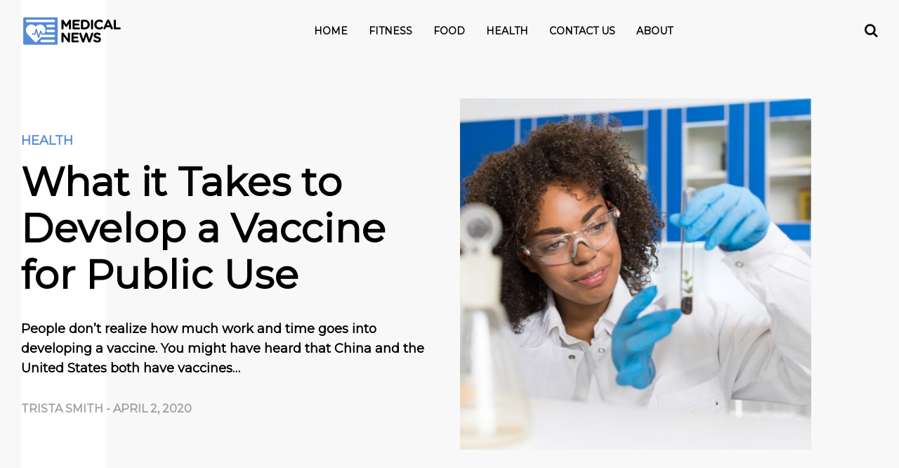

--- FILE ---
content_type: text/html; charset=UTF-8
request_url: https://medical-news.org/what-it-takes-to-develop-a-vaccine/23921/
body_size: 48308
content:
 <!DOCTYPE html>
<!--[if IE 7]>
<html class="ie ie7" lang="en-US">
<![endif]-->
<!--[if IE 8]>
<html class="ie ie8" lang="en-US">
<![endif]-->
<!--[if !(IE 7) & !(IE 8)]><!-->
<html lang="en-US">
<!--<![endif]-->
<head>
	<meta charset="utf-8">
	<meta name="viewport" content="width=device-width, initial-scale=1, shrink-to-fit=no">
    <link rel="icon" type="image/png" sizes="32x32" href="https://cdn.medical-news.org/wp-content/themes/new-theme/images/favicons/favicon-32x32.png">
	


	        <script>
            window.ads_layout = 1;
        </script>

        <title>What it Takes to Develop a Vaccine for Public Use &#8211; Medical News</title>
<meta name='robots' content='max-image-preview:large, max-snippet:-1, max-video-preview:-1' />
        <script type="text/javascript">
                var ajaxurl = 'https://medical-news.org/wp-admin/admin-ajax.php?cis=1'; 
        </script>
    <!-- Preconnect to external services for performance -->
<link rel="preconnect" href="https://fonts.gstatic.com" />
<link rel="preconnect" href="https://adservice.google.com" />
<link rel="preconnect" href="https://tpc.googlesyndication.com" />
<link rel="preconnect" href="https://securepubads.g.doubleclick.net" />
<link rel="preconnect" href="https://pagead2.googlesyndication.com" />
<link rel="preconnect" href="https://pubads.g.doubleclick.net" />
<link rel="preconnect" href="https://www.google-analytics.com" />
<link rel="preconnect" href="https://www.googletagservices.com" />
<link rel="preconnect" href="https://c.amazon-adsystem.com" />
<link rel="preconnect" href="https://aax.amazon-adsystem.com" />
<link rel="preconnect" href="https://connect.facebook.net" />

<!-- Google Tag Manager -->
<script async src="https://www.googletagmanager.com/gtag/js?id=AW-16474838218"></script>
<script>
  window.dataLayer = window.dataLayer || [];
  function gtag() {
    dataLayer.push(arguments);
  }
  gtag('js', new Date());
  gtag('config', 'AW-16474838218');
</script>

<script>
(async () => {
  // ============================================================================
  // CONFIGURATION
  // ============================================================================
  
  const CONFIG = {
    PREBID_TIMEOUT: 1500,
    GOOGLE_ADS_CONVERSION_ID: 'AW-16474838218/D_BMCJ6G_s0bEMqp6K89',
    FB_PIXEL_ID: '611043169002787',
    SCRIPTS: {
      p1: 'https://cdn.medical-news.org/wp-content/uploads/2024/03/p1.js',
      ayDelivery: 'https://4h73mSk6tPkY8pr5K.ay.delivery/manager/4h73mSk6tPkY8pr5K'
    },
    BIDDING_PLATFORMS: {
      PREBID: 1,
      AMAZON: 2,
      GOOGLE: 3
    },
    ADVERTISER_IDS: {
      PREBID: 4566943199,
      AMAZON: 4726541655
    }
  };

  // ============================================================================
  // UTILITY FUNCTIONS
  // ============================================================================
  
  const Utils = {
    waitForDOMReady() {
      return new Promise((resolve) => {
        const checkState = setInterval(() => {
          if (document.readyState === 'interactive' || document.readyState === 'complete') {
            clearInterval(checkState);
            resolve();
          }
        }, 20);
      });
    },

    isDOMReady() {
      return document.readyState === 'complete' || document.readyState === 'interactive';
    },

    loadScript(src, attributes = {}) {
      const script = document.createElement('script');
      script.src = src;
      Object.entries(attributes).forEach(([key, value]) => {
        script[key] = value;
      });
      document.head.appendChild(script);
      return script;
    },

    isChrome() {
      return /Chrome/.test(navigator.userAgent) && /Google Inc/.test(navigator.vendor);
    },

    isIOS() {
      return /iPad|iPhone|iPod/.test(navigator.userAgent) && !window.MSStream;
    },

    generateTransactionId(auctionId, slotId) {
      return `${auctionId || 'auc'}_${slotId || 'slot'}_${Date.now()}_${Math.random().toString(36).slice(2)}`;
    }
  };

  // ============================================================================
  // GOOGLE ADS
  // ============================================================================
  
  const GoogleAds = {
    sendPurchaseConversion(value, transactionId) {
      if (typeof gtag === 'undefined') {
        console.log('gtag not ready, skipping Google Ads conversion');
        return;
      }

      gtag('event', 'conversion', {
        send_to: CONFIG.GOOGLE_ADS_CONVERSION_ID,
        value: value,
        currency: 'USD',
        transaction_id: transactionId
      });
    }
  };

  window.sendGoogleAdsPurchase = GoogleAds.sendPurchaseConversion;

  // ============================================================================
  // PIXEL TRACKING
  // ============================================================================
  
  const PixelTracking = {
    state: {
      adsAmountValue: 0,
      lastSentValue: 0,
      eventFired: 0,
      smallEventFired: 0,
      smallEvents: [1, 2, 2.5, 3, 4, 5, 6, 7, 7.5, 8, 9]
    },

    init() {
      window.pixel_ads_amount_value = this.state.adsAmountValue;
      window.pixel_last_sent_value = this.state.lastSentValue;
      window.pixel_event_fired = this.state.eventFired;
      window.pixel_small_event_fired = this.state.smallEventFired;
      window.pixel_small_events = this.state.smallEvents;
    },

    sendCustomEvent(eventName, data) {
      if (typeof fbq !== 'undefined') {
        fbq('trackCustom', eventName, data);
      }
      if (typeof cis_send_custom_event !== 'undefined') {
        cis_send_custom_event(eventName, data);
      }
    },

    processSmallEvents() {
      this.state.smallEvents.forEach((threshold, index) => {
        if (this.state.smallEventFired <= index && this.state.adsAmountValue > threshold) {
          this.state.smallEventFired++;
          const eventName = `${threshold / 10}R${window.site_prefix}`;
          this.sendCustomEvent(eventName, {
            currency: 'USD',
            value: threshold
          });
        }
      });
    },

    processLargeEvents() {
      while (
        this.state.adsAmountValue > 10 &&
        this.state.adsAmountValue < 310 &&
        this.state.adsAmountValue > this.state.lastSentValue + 10
      ) {
        this.state.lastSentValue += 10;
        const eventName = `${this.state.lastSentValue / 10}R${window.site_prefix}`;
        this.sendCustomEvent(eventName, {
          currency: 'USD',
          value: this.state.lastSentValue
        });
      }
    },

    processMilestones() {
      const milestones = [
        { threshold: 30, name: 'MN_30' },
        { threshold: 50, name: 'MN_50' },
        { threshold: 80, name: 'MN_80' },
        { threshold: 100, name: 'MN_100' }
      ];

      milestones.forEach((milestone, index) => {
        if (this.state.adsAmountValue > milestone.threshold && this.state.eventFired === index) {
          this.state.eventFired++;
          this.sendCustomEvent(milestone.name, {
            currency: 'USD',
            value: this.state.adsAmountValue
          });
        }
      });
    },

    sendAggregatedValue(winnerCPM) {
      this.state.adsAmountValue += winnerCPM;
      
      console.log('Pixel tracking aggregated value:', {
        added: winnerCPM,
        total: this.state.adsAmountValue,
        lastSent: this.state.lastSentValue
      });

      if (typeof fbq === 'undefined') return;

      this.processSmallEvents();
      this.processLargeEvents();
      this.processMilestones();
    }
  };

  // ============================================================================
  // BID RESPONSE HANDLER
  // ============================================================================
  
  const BidResponseHandler = {
    getRealWinner(adUnitCode) {
      const allResponses = pbjs.getBidResponsesForAdUnitCode(adUnitCode)?.bids || [];
      
      for (const response of allResponses) {
        if (
          response.status === 'rendered' &&
          typeof window.doneAuctionsWins !== 'undefined' &&
          !window.doneAuctionsWins.includes(response.auctionId)
        ) {
          window.doneAuctionsWins.push(response.auctionId);
          return response;
        }
      }
      return null;
    },

    getBiddingPlatform(meta, realWinner) {
      const dfpResponseInfo = meta?.dfpResponseInformation;
      
      if (!dfpResponseInfo) {
        return { id: CONFIG.BIDDING_PLATFORMS.GOOGLE, winner: 'Google' };
      }

      const advertiserId = dfpResponseInfo.advertiserId;
      
      if (advertiserId === CONFIG.ADVERTISER_IDS.PREBID) {
        // For Prebid, try to get the actual bidder from realWinner first, then fall back to highestBid
        const bidderCode = realWinner?.bidderCode || meta.highestBid?.bidderCode || 'prebid';
        return { 
          id: CONFIG.BIDDING_PLATFORMS.PREBID, 
          winner: bidderCode
        };
      }
      if (advertiserId === CONFIG.ADVERTISER_IDS.AMAZON) {
        return { id: CONFIG.BIDDING_PLATFORMS.AMAZON, winner: 'amazon' };
      }
      return { id: CONFIG.BIDDING_PLATFORMS.GOOGLE, winner: 'Google' };
    },

    applyMargin(cpm) {
      if (typeof cpm_margin_percent === 'undefined') return cpm;
      
      const margin = parseInt(cpm_margin_percent) || 0;
      return cpm - (cpm * margin) / 100;
    }
  };

  // ============================================================================
  // EVENT HANDLERS
  // ============================================================================
  
  const EventHandlers = {
    handlePredictedRevenue(event) {
      const { data } = event;
      
      // Store event for debugging
      window.lol = event;
      
      // Control logging based on cis_show_logs flag
      // Note: When false, this completely disables console.log globally
      if (typeof cis_show_logs !== 'undefined' && cis_show_logs) {
        console.log('assertive_predictedRevenue', 
          window.assertive?.analytics?.custom?.custom_6,
          data.meta.slotId,
          data.predictedRevenueCPM
        );
      } else if (typeof cis_show_logs !== 'undefined' && !cis_show_logs) {
        console.log = function() {};
      }

      let winnerCPM = data.predictedRevenueCPM.impression;
      if (winnerCPM === 0) {
        console.warn('Skipping purchase event: CPM is 0', data.meta.slotId);
        return;
      }

      PixelTracking.sendAggregatedValue(winnerCPM);
      
      const originalCPM = winnerCPM;
      winnerCPM = BidResponseHandler.applyMargin(winnerCPM);
      
      if (winnerCPM < 0) {
        console.warn('Skipping purchase event: CPM negative after margin', {
          original: originalCPM,
          afterMargin: winnerCPM,
          margin: cpm_margin_percent
        });
        return;
      }

      const realWinner = BidResponseHandler.getRealWinner(data.meta.slotId);
      const platform = BidResponseHandler.getBiddingPlatform(data.meta, realWinner);
      
      // Create unique event ID for this specific impression
      const eventId = `${data.meta.auctionId}_${data.meta.slotId}_${Date.now()}_${Math.random().toString(36).slice(2)}`;
      
      console.log('Sending purchase event', {
        cpm: winnerCPM,
        platform: platform.winner,
        slotId: data.meta.slotId,
        auctionId: data.meta.auctionId,
        eventId: eventId
      });
      
      const fbData = {
        value: winnerCPM,
        currency: 'USD',
        content_ids: [data.meta.slotId, data.meta.auctionId], // Make this unique per auction
        content_type: 'Product',
        bidder: platform.winner,
        adUnit: data.meta.slotId
      };

      // Facebook Pixel - with unique event_id to prevent deduplication
      if (typeof fbq !== 'undefined') {
        console.log('Calling fbq Purchase with eventID:', eventId, 'data:', fbData);
        fbq('track', 'Purchase', fbData, { eventID: eventId });
        console.log('fbq Purchase call completed for eventID:', eventId);
      } else {
        console.warn('fbq not defined, skipping Purchase event');
      }

      // Google Ads
      const transactionId = Utils.generateTransactionId(data.meta.auctionId, data.meta.slotId);
      GoogleAds.sendPurchaseConversion(winnerCPM, transactionId);

      // IntentIQ
      this.handleIntentIQ(data, platform, winnerCPM, realWinner);
    },

    handleIntentIQ(data, platform, winnerCPM, realWinner) {
      if (typeof intentIq_612283370 === 'undefined' || !intentIq_612283370) return;

      const bidData = {
        biddingPlatformId: platform.id,
        partnerAuctionId: data.meta.auctionId,
        bidderCode: platform.winner,
        prebidAuctionId: data.meta.auctionId,
        cpm: winnerCPM,
        currency: 'USD',
        originalCpm: winnerCPM,
        originalCurrency: 'USD',
        status: 'rendered',
        placementId: data.meta.slotId
      };

      if (!Utils.isChrome()) {
        intentIq_612283370.reportExternalWin(bidData);
      }

      const testGroup = intentIq_612283370.intentIqConfig?.abTesting?.currentTestGroup;
      if (window.assertive?.analytics?.custom) {
        window.assertive.analytics.custom.custom_8 = testGroup === 'A' ? 'IIQ_Enabled' : 'IIQ_Disabled';
      }
      
      if (testGroup === 'A') {
        window.iiqCallbackMethod_init = true;
      }
    },

    handleLogImpression(event) {
      const { payload } = event.data;
      const mediaType = payload?.highestBid?.mediaType || 'banner';

      if (payload.unfilled || payload.sourceInternal !== 'gpt') return;

      if (mediaType === 'banner' && Utils.isIOS()) {
        payload.revenueBias = 0.975;
      }
    }
  };

  // ============================================================================
  // INITIALIZATION
  // ============================================================================
  
  async function initializeWrapperScript() {
    await Utils.waitForDOMReady();

    // Set up Assertive Queue
    window.assertiveQueue = window.assertiveQueue || [];
    window.assertiveQueue.push(function() {
      if (window.assertive?.analytics?.custom) {
        window.assertive.analytics.custom.custom_4 = `Layout_${window.ads_layout}`;
        window.assertive.analytics.custom.custom_6 = 'AY_wrapper';
      }
    });

    // Load AY delivery script
    Utils.loadScript(CONFIG.SCRIPTS.ayDelivery, {
      referrerpolicy: 'no-referrer-when-downgrade'
    });
  }

  async function initializeTracking() {
    console.log('Initializing tracking...', document.readyState);

    // Initialize tracking arrays
    window.doneAuctionsWins = window.doneAuctionsWins || [];

    // Add Facebook noscript pixel
    const fbNoscript = document.createElement('noscript');
    const fbImg = document.createElement('img');
    fbImg.height = '1';
    fbImg.width = '1';
    fbImg.style.display = 'none';
    fbImg.src = `https://www.facebook.com/tr?id=${CONFIG.FB_PIXEL_ID}&ev=PageView&noscript=1`;
    fbNoscript.appendChild(fbImg);
    document.head.appendChild(fbNoscript);

    // Load p1 script
    Utils.loadScript(CONFIG.SCRIPTS.p1, { id: 'script_p1' });

    // Wait for scripts to load
    await new Promise((resolve) => {
      const checkInterval = setInterval(() => {
        if (document.getElementById('script_p1')) {
          clearInterval(checkInterval);
          resolve();
        }
      }, 100);
    });

    // Initialize tracking systems
    window.PREBID_TIMEOUT = CONFIG.PREBID_TIMEOUT;
    PixelTracking.init();

    // Set up event listeners
    addEventListener('assertive_predictedRevenue', EventHandlers.handlePredictedRevenue.bind(EventHandlers), false);
    window.addEventListener('assertive_logImpression', EventHandlers.handleLogImpression.bind(EventHandlers));

    console.log('Tracking initialized');
  }

  async function init() {
    await initializeWrapperScript();
    
    // Wait for DOM ready before initializing tracking
    if (Utils.isDOMReady()) {
      await initializeTracking();
    } else {
      document.addEventListener('DOMContentLoaded', initializeTracking);
      
      // Fallback check
      const fallbackInterval = setInterval(async () => {
        if (Utils.isDOMReady()) {
          clearInterval(fallbackInterval);
          await initializeTracking();
        }
      }, 1000);
    }
  }

  // Start initialization
  init();
})();
</script>

<meta name="impact-site-verification" value="c05b204f-0e01-476b-8d48-450b953ca1aa">     <script>
            // Register the service worker
            if ('serviceWorker' in navigator) {
            	navigator.serviceWorker.register('/service-worker.js').then(function(registration) {
                // Registration was successful
                console.log('ServiceWorker registration successful with scope: ', registration.scope);
            }).catch(function(err) {
                // registration failed :(
                	console.log('ServiceWorker registration failed: ', err);
                });
            }
    </script>
    <link rel="canonical" href="https://medical-news.org/what-it-takes-to-develop-a-vaccine/23921/">
<meta name="description" content="People don’t realize how much work and time goes into developing a vaccine. You might have heard that China and the United States both have vaccines that they b">
<meta property="og:title" content="What it Takes to Develop a Vaccine for Public Use &#8211; Medical News">
<meta property="og:type" content="article">
<meta property="og:image" content="https://cdn.medical-news.org/wp-content/uploads/2020/03/22-1-1.jpg">
<meta property="og:image:width" content="1600">
<meta property="og:image:height" content="1067">
<meta property="og:image:alt" content="22">
<meta property="og:description" content="People don’t realize how much work and time goes into developing a vaccine. You might have heard that China and the United States both have vaccines that they b">
<meta property="og:url" content="https://medical-news.org/what-it-takes-to-develop-a-vaccine/23921/">
<meta property="og:locale" content="en_US">
<meta property="og:site_name" content="Medical News">
<meta property="article:published_time" content="2020-04-02T06:51:44-07:00">
<meta property="article:modified_time" content="2022-08-15T02:45:59-07:00">
<meta property="og:updated_time" content="2022-08-15T02:45:59-07:00">
<meta property="article:section" content="Health">
<meta property="article:tag" content="develop a vaccine">
<meta property="article:tag" content="develop new vaccines">
<meta property="article:tag" content="epidemic">
<meta property="article:tag" content="new vaccine">
<meta property="article:tag" content="new vaccines">
<meta property="article:tag" content="pandemic">
<meta property="article:tag" content="vaccination">
<meta property="article:tag" content="vaccine">
<meta property="article:tag" content="vaccine approval">
<meta property="article:tag" content="vaccine development">
<meta property="article:tag" content="vaccine process">
<meta property="article:tag" content="vaccine regulation">
<meta property="article:tag" content="vaccine testing">
<meta name="twitter:card" content="summary_large_image">
<meta name="twitter:image" content="https://cdn.medical-news.org/wp-content/uploads/2020/03/22-1-1.jpg">
<meta name="author" content="Trista Smith">
<meta name="date" content="2020-04-02T06:51:44-07:00">
<link rel="alternate" type="application/rss+xml" title="Medical News &raquo; Feed" href="https://medical-news.org/feed/" />
<link rel="alternate" type="application/rss+xml" title="Medical News &raquo; Comments Feed" href="https://medical-news.org/comments/feed/" />
<link rel="alternate" title="oEmbed (JSON)" type="application/json+oembed" href="https://medical-news.org/wp-json/oembed/1.0/embed?url=https%3A%2F%2Fmedical-news.org%2Fwhat-it-takes-to-develop-a-vaccine%2F23921%2F" />
<link rel="alternate" title="oEmbed (XML)" type="text/xml+oembed" href="https://medical-news.org/wp-json/oembed/1.0/embed?url=https%3A%2F%2Fmedical-news.org%2Fwhat-it-takes-to-develop-a-vaccine%2F23921%2F&#038;format=xml" />
<style id='wp-img-auto-sizes-contain-inline-css' type='text/css'>
img:is([sizes=auto i],[sizes^="auto," i]){contain-intrinsic-size:3000px 1500px}
/*# sourceURL=wp-img-auto-sizes-contain-inline-css */
</style>
<style id='classic-theme-styles-inline-css' type='text/css'>
/*! This file is auto-generated */
.wp-block-button__link{color:#fff;background-color:#32373c;border-radius:9999px;box-shadow:none;text-decoration:none;padding:calc(.667em + 2px) calc(1.333em + 2px);font-size:1.125em}.wp-block-file__button{background:#32373c;color:#fff;text-decoration:none}
/*# sourceURL=/wp-includes/css/classic-themes.min.css */
</style>
<style>/*!
 * Bootstrap Grid v4.1.3 (https://getbootstrap.com/)
 * Copyright 2011-2018 The Bootstrap Authors
 * Copyright 2011-2018 Twitter, Inc.
 * Licensed under MIT (https://github.com/twbs/bootstrap/blob/master/LICENSE)
 */.container,.container-fluid{padding-right:15px;padding-left:15px;margin-right:auto;margin-left:auto;width:100%}@-ms-viewport{width:device-width}html{box-sizing:border-box;-ms-overflow-style:scrollbar}*,::after,::before{box-sizing:inherit}@media (min-width:576px){.container{max-width:100%}}@media (min-width:768px){.container{max-width:100%}}@media (min-width:992px){.container{max-width:100%}}@media (min-width:1200px){.container{max-width:1440px}}.row{display:flex;display:-ms-flexbox;display:-webkit-flex;-webkit-flex-wrap:wrap;-ms-flex-wrap:wrap;flex-wrap:wrap;margin-right:-15px;margin-left:-15px}.no-gutters{margin-right:0;margin-left:0}.no-gutters>.col,.no-gutters>[class*=col-]{padding-right:0;padding-left:0}.col,.col-1,.col-10,.col-11,.col-12,.col-2,.col-3,.col-4,.col-5,.col-6,.col-7,.col-8,.col-9,.col-auto,.col-lg,.col-lg-1,.col-lg-10,.col-lg-11,.col-lg-12,.col-lg-2,.col-lg-3,.col-lg-4,.col-lg-5,.col-lg-6,.col-lg-7,.col-lg-8,.col-lg-9,.col-lg-auto,.col-md,.col-md-1,.col-md-10,.col-md-11,.col-md-12,.col-md-2,.col-md-3,.col-md-4,.col-md-5,.col-md-6,.col-md-7,.col-md-8,.col-md-9,.col-md-auto,.col-sm,.col-sm-1,.col-sm-10,.col-sm-11,.col-sm-12,.col-sm-2,.col-sm-3,.col-sm-4,.col-sm-5,.col-sm-6,.col-sm-7,.col-sm-8,.col-sm-9,.col-sm-auto,.col-xl,.col-xl-1,.col-xl-10,.col-xl-11,.col-xl-12,.col-xl-2,.col-xl-3,.col-xl-4,.col-xl-5,.col-xl-6,.col-xl-7,.col-xl-8,.col-xl-9,.col-xl-auto{position:relative;width:100%;min-height:1px;padding-right:15px;padding-left:15px}.col{flex-basis:0;flex-grow:1;max-width:100%}.col-auto{flex:0 0 auto;width:auto;max-width:none}.col-1{flex:0 0 8.3333333333%;-webkit-flex:0 0 8.3333333333%;max-width:8.3333333333%}.col-2{flex:0 0 16.6666666667%;-webkit-flex:0 0 16.6666666667%;max-width:16.6666666667%}.col-3{flex:0 0 25%;-webkit-flex:0 0 25%;max-width:25%}.col-4{flex:0 0 33.3333333333%;-webkit-flex:0 0 33.3333333333%;max-width:33.3333333333%}.col-5{flex:0 0 41.6666666667%;-webkit-flex:0 0 41.6666666667%;max-width:41.6666666667%}.col-6{flex:0 0 50%;-webkit-flex:0 0 50%;max-width:50%}.col-7{flex:0 0 58.3333333333%;-webkit-flex:0 0 58.3333333333%;max-width:58.3333333333%}.col-8{flex:0 0 66.6666666667%;-webkit-flex:0 0 66.6666666667%;max-width:66.6666666667%}.col-9{flex:0 0 75%;-webkit-flex:0 0 75%;max-width:75%}.col-10{flex:0 0 83.3333333333%;-webkit-flex:0 0 83.3333333333%;max-width:83.3333333333%}.col-11{flex:0 0 91.6666666667%;-webkit-flex:0 0 91.6666666667%;max-width:91.6666666667%}.col-12{flex:0 0 100%;-webkit-flex:0 0 100%;max-width:100%}.order-first{order:-1;-webkit-order:-1}.order-last{order:13}.order-0{order:0}.order-1{order:1}.order-2{order:2}.order-3{order:3}.order-4{order:4}.order-5{order:5}.order-6{order:6}.order-7{order:7}.order-8{order:8}.order-9{order:9}.order-10{order:10}.order-11{order:11}.order-12{order:12}.offset-1{margin-left:8.3333333333%}.offset-2{margin-left:16.6666666667%}.offset-3{margin-left:25%}.offset-4{margin-left:33.3333333333%}.offset-5{margin-left:41.6666666667%}.offset-6{margin-left:50%}.offset-7{margin-left:58.3333333333%}.offset-8{margin-left:66.6666666667%}.offset-9{margin-left:75%}.offset-10{margin-left:83.3333333333%}.offset-11{margin-left:91.6666666667%}@media (min-width:576px){.col-sm{flex-basis:0;flex-grow:1;max-width:100%}.col-sm-auto{flex:0 0 auto;-webkit-flex:0 0 auto;width:auto;max-width:none}.col-sm-1{flex:0 0 8.3333333333%;-webkit-flex:0 0 8.3333333333%;max-width:8.3333333333%}.col-sm-2{flex:0 0 16.6666666667%;-webkit-flex:0 0 16.6666666667%;max-width:16.6666666667%}.col-sm-3{flex:0 0 25%;-webkit-flex:0 0 25%;max-width:25%}.col-sm-4{flex:0 0 33.3333333333%;-webkit-flex:0 0 33.3333333333%;max-width:33.3333333333%}.col-sm-5{flex:0 0 41.6666666667%;-webkit-flex:0 0 41.6666666667%;max-width:41.6666666667%}.col-sm-6{flex:0 0 50%;-webkit-flex:0 0 50%;max-width:50%}.col-sm-7{flex:0 0 58.3333333333%;-webkit-flex:0 0 58.3333333333%;max-width:58.3333333333%}.col-sm-8{flex:0 0 66.6666666667%;-webkit-flex:0 0 66.6666666667%;max-width:66.6666666667%}.col-sm-9{flex:0 0 75%;-webkit-flex:0 0 75%;max-width:75%}.col-sm-10{flex:0 0 83.3333333333%;-webkit-flex:0 0 83.3333333333%;max-width:83.3333333333%}.col-sm-11{flex:0 0 91.6666666667%;-webkit-flex:0 0 91.6666666667%;max-width:91.6666666667%}.col-sm-12{flex:0 0 100%;-webkit-flex:0 0 100%;max-width:100%}.order-sm-first{order:-1}.order-sm-last{order:13}.order-sm-0{order:0}.order-sm-1{order:1}.order-sm-2{order:2}.order-sm-3{order:3}.order-sm-4{order:4}.order-sm-5{order:5}.order-sm-6{order:6}.order-sm-7{order:7}.order-sm-8{order:8}.order-sm-9{order:9}.order-sm-10{order:10}.order-sm-11{order:11}.order-sm-12{order:12}.offset-sm-0{margin-left:0}.offset-sm-1{margin-left:8.3333333333%}.offset-sm-2{margin-left:16.6666666667%}.offset-sm-3{margin-left:25%}.offset-sm-4{margin-left:33.3333333333%}.offset-sm-5{margin-left:41.6666666667%}.offset-sm-6{margin-left:50%}.offset-sm-7{margin-left:58.3333333333%}.offset-sm-8{margin-left:66.6666666667%}.offset-sm-9{margin-left:75%}.offset-sm-10{margin-left:83.3333333333%}.offset-sm-11{margin-left:91.6666666667%}}@media (min-width:768px){.col-md{flex-basis:0;-webkit-flex-basis:0;flex-grow:1;-webkit-flex-grow:1;max-width:100%}.col-md-auto{flex:0 0 auto;-webkit-flex:0 0 auto;width:auto;max-width:none}.col-md-1{flex:0 0 8.3333333333%;-webkit-flex:0 0 8.3333333333%;max-width:8.3333333333%}.col-md-2{flex:0 0 16.6666666667%;-webkit-flex:0 0 16.6666666667%;max-width:16.6666666667%}.col-md-3{flex:0 0 25%;-webkit-flex:0 0 25%;max-width:25%}.col-md-4{flex:0 0 33.3333333333%;-webkit-flex:0 0 33.3333333333%;max-width:33.3333333333%}.col-md-5{flex:0 0 41.6666666667%;-webkit-flex:0 0 41.6666666667%;max-width:41.6666666667%}.col-md-6{flex:0 0 50%;-webkit-flex:0 0 50%;max-width:50%}.col-md-7{flex:0 0 58.3333333333%;-webkit-flex:0 0 58.3333333333%;max-width:58.3333333333%}.col-md-8{flex:0 0 66.6666666667%;-webkit-flex:0 0 66.6666666667%;max-width:66.6666666667%}.col-md-9{flex:0 0 75%;-webkit-flex:0 0 75%;max-width:75%}.col-md-10{flex:0 0 83.3333333333%;-webkit-flex:0 0 83.3333333333%;max-width:83.3333333333%}.col-md-11{flex:0 0 91.6666666667%;-webkit-flex:0 0 91.6666666667%;max-width:91.6666666667%}.col-md-12{flex:0 0 100%;-webkit-flex:0 0 100%;max-width:100%}.order-md-first{order:-1}.order-md-last{order:13}.order-md-0{order:0}.order-md-1{order:1}.order-md-2{order:2}.order-md-3{order:3}.order-md-4{order:4}.order-md-5{order:5}.order-md-6{order:6}.order-md-7{order:7}.order-md-8{order:8}.order-md-9{order:9}.order-md-10{order:10}.order-md-11{order:11}.order-md-12{order:12}.offset-md-0{margin-left:0}.offset-md-1{margin-left:8.3333333333%}.offset-md-2{margin-left:16.6666666667%}.offset-md-3{margin-left:25%}.offset-md-4{margin-left:33.3333333333%}.offset-md-5{margin-left:41.6666666667%}.offset-md-6{margin-left:50%}.offset-md-7{margin-left:58.3333333333%}.offset-md-8{margin-left:66.6666666667%}.offset-md-9{margin-left:75%}.offset-md-10{margin-left:83.3333333333%}.offset-md-11{margin-left:91.6666666667%}}@media (min-width:992px){.col-lg{flex-basis:0;-webkit-flex-basis:0;flex-grow:1;-webkit-flex-grow:1;max-width:100%}.col-lg-auto{flex:0 0 auto;-webkit-flex:0 0 auto;width:auto;max-width:none}.col-lg-1{flex:0 0 8.3333333333%;-webkit-flex:0 0 8.3333333333%;max-width:8.3333333333%}.col-lg-2{flex:0 0 16.6666666667%;-webkit-flex:0 0 16.6666666667%;max-width:16.6666666667%}.col-lg-3{flex:0 0 25%;-webkit-flex:0 0 25%;max-width:25%}.col-lg-4{flex:0 0 33.3333333333%;-webkit-flex:0 0 33.3333333333%;max-width:33.3333333333%}.col-lg-5{flex:0 0 41.6666666667%;-webkit-flex:0 0 41.6666666667%;max-width:41.6666666667%}.col-lg-6{flex:0 0 50%;-webkit-flex:0 0 50%;max-width:50%}.col-lg-7{flex:0 0 58.3333333333%;-webkit-flex:0 0 58.3333333333%;max-width:58.3333333333%}.col-lg-8{flex:0 0 66.6666666667%;-webkit-flex:0 0 66.6666666667%;max-width:66.6666666667%}.col-lg-9{flex:0 0 75%;-webkit-flex:0 0 75%;max-width:75%}.col-lg-10{flex:0 0 83.3333333333%;-webkit-flex:0 0 83.3333333333%;max-width:83.3333333333%}.col-lg-11{flex:0 0 91.6666666667%;-webkit-flex:0 0 91.6666666667%;max-width:91.6666666667%}.col-lg-12{flex:0 0 100%;-webkit-flex:0 0 100%;max-width:100%}.order-lg-first{order:-1}.order-lg-last{order:13}.order-lg-0{order:0}.order-lg-1{order:1}.order-lg-2{order:2}.order-lg-3{order:3}.order-lg-4{order:4}.order-lg-5{order:5}.order-lg-6{order:6}.order-lg-7{order:7}.order-lg-8{order:8}.order-lg-9{order:9}.order-lg-10{order:10}.order-lg-11{order:11}.order-lg-12{order:12}.offset-lg-0{margin-left:0}.offset-lg-1{margin-left:8.3333333333%}.offset-lg-2{margin-left:16.6666666667%}.offset-lg-3{margin-left:25%}.offset-lg-4{margin-left:33.3333333333%}.offset-lg-5{margin-left:41.6666666667%}.offset-lg-6{margin-left:50%}.offset-lg-7{margin-left:58.3333333333%}.offset-lg-8{margin-left:66.6666666667%}.offset-lg-9{margin-left:75%}.offset-lg-10{margin-left:83.3333333333%}.offset-lg-11{margin-left:91.6666666667%}}@media (min-width:1200px){.col-xl{flex-basis:0;-webkit-flex-basis:0;-webkit-flex-grow:1;flex-grow:1;max-width:100%}.col-xl-auto{flex:0 0 auto;-webkit-flex:0 0 auto;width:auto;max-width:none}.col-xl-1{flex:0 0 8.3333333333%;-webkit-flex:0 0 8.3333333333%;max-width:8.3333333333%}.col-xl-2{flex:0 0 16.6666666667%;-webkit-flex:0 0 16.6666666667%;max-width:16.6666666667%}.col-xl-3{flex:0 0 25%;-webkit-flex:0 0 25%;max-width:25%}.col-xl-4{flex:0 0 33.3333333333%;-webkit-flex:0 0 33.3333333333%;max-width:33.3333333333%}.col-xl-5{flex:0 0 41.6666666667%;-webkit-flex:0 0 41.6666666667%;max-width:41.6666666667%}.col-xl-6{flex:0 0 50%;-webkit-flex:0 0 50%;max-width:50%}.col-xl-7{flex:0 0 58.3333333333%;-webkit-flex:0 0 58.3333333333%;max-width:58.3333333333%}.col-xl-8{flex:0 0 66.6666666667%;-webkit-flex:0 0 66.6666666667%;max-width:66.6666666667%}.col-xl-9{flex:0 0 75%;-webkit-flex:0 0 75%;max-width:75%}.col-xl-10{flex:0 0 83.3333333333%;-webkit-flex:0 0 83.3333333333%;max-width:83.3333333333%}.col-xl-11{flex:0 0 91.6666666667%;-webkit-flex:0 0 91.6666666667%;max-width:91.6666666667%}.col-xl-12{flex:0 0 100%;-webkit-flex:0 0 100%;max-width:100%}.order-xl-first{order:-1}.order-xl-last{order:13}.order-xl-0{order:0}.order-xl-1{order:1}.order-xl-2{order:2}.order-xl-3{order:3}.order-xl-4{order:4}.order-xl-5{order:5}.order-xl-6{order:6}.order-xl-7{order:7}.order-xl-8{order:8}.order-xl-9{order:9}.order-xl-10{order:10}.order-xl-11{order:11}.order-xl-12{order:12}.offset-xl-0{margin-left:0}.offset-xl-1{margin-left:8.3333333333%}.offset-xl-2{margin-left:16.6666666667%}.offset-xl-3{margin-left:25%}.offset-xl-4{margin-left:33.3333333333%}.offset-xl-5{margin-left:41.6666666667%}.offset-xl-6{margin-left:50%}.offset-xl-7{margin-left:58.3333333333%}.offset-xl-8{margin-left:66.6666666667%}.offset-xl-9{margin-left:75%}.offset-xl-10{margin-left:83.3333333333%}.offset-xl-11{margin-left:91.6666666667%}}</style><style>article,aside,figcaption,figure,footer,header,hgroup,legend,main,nav,section{display:block}dd,legend{margin-bottom:.5rem}progress,sub,sup{vertical-align:baseline}dl,ol,pre,ul{margin-top:0}address,ol li,pre,ul li{margin-bottom:15px}pre,textarea{overflow:auto}html,pre{-ms-overflow-style:scrollbar}label,output{display:inline-block}dl,label,ol,ul{margin-bottom:25px}input[type=submit],label,summary{cursor:pointer}form,input,label,legend,select,textarea{width:100%}.wp-caption,iframe,img,legend{max-width:100%}*,::after,::before{box-sizing:border-box}html{font-family:sans-serif;-webkit-text-size-adjust:100%;-ms-text-size-adjust:100%;-webkit-tap-highlight-color:transparent}body{margin:0;padding:0}body{background-color:#f8f8f8}#g-header,.main-inner{margin-left:30px;margin-right:30px;background-color:#fff}@-ms-viewport{width:device-width}[tabindex="-1"]:focus{outline:0!important}abbr[data-original-title],abbr[title]{-webkit-text-decoration:underline dotted;text-decoration:underline dotted;cursor:help;border-bottom:0}button{border-radius:0}button:focus{outline:dotted 1px;outline:-webkit-focus-ring-color auto 5px}button,input,optgroup,select,textarea{margin:0;font-family:inherit;font-size:inherit;line-height:inherit}button,input{overflow:visible}button,select{text-transform:none}[type=reset],[type=submit],button,html [type=button]{-webkit-appearance:button}[type=button]::-moz-focus-inner,[type=reset]::-moz-focus-inner,[type=submit]::-moz-focus-inner,button::-moz-focus-inner{padding:0;border-style:none}input[type=checkbox],input[type=radio]{box-sizing:border-box;padding:0}input[type=date],input[type=datetime-local],input[type=month],input[type=time]{-webkit-appearance:listbox}textarea{resize:vertical;min-height:200px}fieldset{min-width:0;padding:0;margin:0;border:0}legend{padding:0;font-size:1.5rem;line-height:inherit;color:inherit;white-space:normal}[type=number]::-webkit-inner-spin-button,[type=number]::-webkit-outer-spin-button{height:auto}[type=search]{outline-offset:-2px;-webkit-appearance:none}[type=search]::-webkit-search-cancel-button,[type=search]::-webkit-search-decoration{-webkit-appearance:none}::-webkit-file-upload-button{font:inherit;-webkit-appearance:button}summary{display:list-item}template{display:none}[hidden]{display:none!important}address{font-style:normal;line-height:inherit}.wp-caption,dfn{font-style:italic}ol ol,ol ul,ul ol,ul ul{margin-bottom:0}dt{font-weight:700}dd{margin-left:0}blockquote{margin:0 0 1rem}b,strong{font-weight:bolder}small{font-size:80%}sub,sup{position:relative;font-size:75%;line-height:0}.btn,img,svg{vertical-align:middle}sub{bottom:-.25em}sup{top:-.5em}a{background-color:transparent;-webkit-text-decoration-skip:objects}a:not([href]):not([tabindex]),a:not([href]):not([tabindex]):focus,a:not([href]):not([tabindex]):hover{color:inherit;text-decoration:none}a:not([href]):not([tabindex]):focus{outline:0}figure{margin:0 0 15px}img{border-style:none;height:auto}svg{overflow:hidden}table{border-collapse:collapse}caption{padding-top:12px;padding-bottom:12px;text-align:left;caption-side:bottom}th{text-align:inherit}.adv-text,.btn,.c-adv{text-align:center}#g-main{padding-top:88px}.page-title{margin:0 0 30px;font-weight:500}.form-control{display:block;width:100%;height:39px;padding:5px 12px;line-height:1.5;color:#495057;background-color:#fff;background-clip:padding-box;border:1px solid #ced4da;transition:border-color .15s ease-in-out,box-shadow .15s ease-in-out}.form-control:focus{border-color:#4db2ec;box-shadow:0 0 0 3px rgba(0,87,179,.37)}.btn{height:39px;text-transform:uppercase;display:inline-block;font-weight:400;white-space:nowrap;-webkit-user-select:none;-moz-user-select:none;-ms-user-select:none;user-select:none;border:1px solid transparent;padding:0 12px;transition:color .15s ease-in-out,background-color .15s ease-in-out,border-color .15s ease-in-out,box-shadow .15s ease-in-out}.btn:active{box-shadow:0 0 0 .2rem rgba(0,123,255,.5)}.srch-box form:after{content:'';display:block;clear:both}.form-group{float:left}.form-group:first-child{padding-right:10px}.s-field-1{width:70%}.s-field-2{width:30%}.error-msg{color:red;font-size:12px;padding-top:5px;display:none}.adv-text{font-family:Arial;color:#bbb;font-size:11px;display:block;margin:5px 0}.c-adv iframe{background:rgba(0,0,0,.36);margin:auto;display:inline-block}.c-adv{margin:20px 0}.alignnone,.cis_added_after .alignnone{margin:25px auto!important;display:block!important}.aligncenter,div.aligncenter{display:block;margin:25px auto}.alignright{float:right;margin:5px 0 20px 20px}.alignleft{float:left;margin:0 15px 0 0}a img.alignright{float:right;margin:5px 0 20px 20px}a img.alignnone{margin:25px auto}a img.alignleft{float:left;margin:0 15px 0 0}a img.aligncenter{display:block;margin-left:auto;margin-right:auto}.wp-caption{background:#fff;padding:5px;text-align:left;margin:25px 0;font-size:11px;font-weight:400;line-height:17px;color:#444}.wp-caption.alignnone{margin:25px auto}.wp-caption.aligncenter{margin:20px auto}.wp-caption.alignleft{margin:0 15px 0 0}.wp-caption.alignright{margin:5px 0 20px 20px}.wp-caption img{border:0;height:auto;margin:0;max-width:100%;padding:0}.wp-caption-text{padding:5px 0;margin-top:5px}.wp-caption p.wp-caption-text{font-size:11px;line-height:17px;margin:0;padding:0 4px 5px}figure.aligncenter,figure.alignnone{text-align:center}figure.alignright{text-align:right}figure.alignlefet{text-align:left}.screen-reader-text{border:0;clip:rect(1px,1px,1px,1px);clip-path:inset(50%);height:1px;margin:-1px;overflow:hidden;padding:0;position:absolute!important;width:1px;word-wrap:normal!important}.screen-reader-text:focus{background-color:#eee;clip:auto!important;clip-path:none;color:#444;display:block;font-size:1em;height:auto;left:5px;line-height:normal;padding:15px 23px 14px;text-decoration:none;top:5px;width:auto;z-index:100000}@media only screen and (max-width:991px){#g-main{padding-top:60px}.f-cont .p-05{padding:0}body{background-color:#fff}#g-header,.main-inner{margin-left:0;margin-right:0}}@media only screen and (max-width:600px){.logged-in #g-main.g-home,.logged-in .category #g-main{margin-top:-31px}}.post-article h2, .post-article h2 span{font-family:Montserrat,sans-serif;font-size:30px;font-weight:bold;color:#000}.post-article p:first-of-type:first-letter{font-size:40px}.post-col .cis_add_block .adv-text:first-letter,.post-col .cis_add_block_video .adv-text:first-letter{font-size:inherit}.post-article p, .post-article, .post-article span, .post-article li{font-family:Montserrat,sans-serif;font-weight:bold;font-size:20px;line-height:38px;word-break:break-word; color:#000;}.post-article .adv-text{font-size:11px;text-transform: capitalize;}   @media(min-width: 1200px){.cis_video_ad{min-height: 410px !important;}} @media(min-width: 1199px){.bh_header_sticky_wrap{display: none !important;}}</style><style>body{color:#222;line-height:1.8;font-size:17px}p{margin:0 0 25px}h1,h2,h3,h4,h5,h6{font-weight:400;line-height:1.3;clear:both}h1{font-size:41px;margin:30px 0}h2{font-size:27px;margin:25px 0}h3{font-size:24px;margin:20px 0}h4{font-size:20px}a{color:#4db2ec;text-decoration:none}@media screen and (max-width:767px){h1{font-size:32px}}</style><style>body{font-family:Verdana,Geneva,sans-serif}h1,h2,h3,h4,h5,h6{font-family:Roboto,Verdana,Geneva,sans-serif}#g-footer,.page-nav{font-family:"Open Sans",Verdana,Geneva,sans-serif}</style><style>.cis_added_after,.ft-meta a{position:relative}.post-fimage{margin:20px 0}.post-fimage img{width:100%}.a-title{margin:0 0 10px}.ft-meta{font-size:11px;display:block;color:#aaa}.ft-meta a{z-index:3;color:#222}.post-share{margin:20px 0;padding:0}.post-share:after{content:'';display:block;clear:both}.post-share li{float:left;margin:0;width:25%;text-align:center;padding:0 2.5px}.post-share li:first-child{padding-left:0}.post-share li:last-child{padding-right:0}.post-share li a{display:block;color:#fff!important}.post-share li a:hover{opacity:.9}.fb-color a{background:#516eab}.tw-color a{background:#29c5f6}.li-color a{background:#007bb5}.g-color a{background:#0077b5}.p-color a{background:#ca212a}.page-links-down{text-align:center;display:flex;align-items:center;justify-content:center}.page-links-down p{margin:0!important}.page-links-down a{background:#4db2ec;color:#fff;padding:15px 25px;display:inline-block;margin:0 10px;font-weight:700}.page-links-down a:hover{opacity:.8}.paged .page-links-down a:first-child{display:none}.nxt-cls{margin:0}.new_theme_blur{filter:blur(15px);-webkit-filter:blur(15px);-moz-filter:blur(15px);-o-filter:blur(15px);-ms-filter:blur(15px)}.new_theme_remove_blur{background:#eee;box-sizing:border-box;margin:0;border-radius:0;font:inherit;outline:0;-webkit-appearance:none;-moz-appearance:none;appearance:none;font-size:1rem;line-height:1.25rem;height:38px;color:#333;display:block;padding:.5rem;border-radius:.188rem;padding:.5rem 1.25rem;font-size:.75rem;font-weight:700;margin-top:-46px;display:block;z-index:20;position:relative;text-shadow:0 .063rem .063rem rgba(0,0,0,.1)!important;border:0;width:250px;text-decoration:none;cursor:pointer}.new_theme_remove_blur:hover{text-decoration:none!important;background:#d5d4d4}#MN_Above_Image,#MN_below_Image,.cis_add_block,.cis_add_block_video{text-align:center}.cis_bg_wrap,.cis_bg_wrap>div{width:auto!important;max-width:100%}.paged_post .page-links-down a:first-child{display:none}.paged_post.paged_post_1 .page-links-down a,.paged_post.paged_post_1 .page-links-down a p,.paged_post.paged_post_last .page-links-down a,.paged_post.paged_post_last .page-links-down a p{display:block;width:100%}.paged_post .page-links-down a,.paged_post .page-links-down a p{display:block;width:100%}.yarpp-related{margin-top:80px}.new_theme_tabs-nav{list-style:none;margin:0 0 15px;padding:0;border-bottom:2px solid #4db2ec}.new_theme_tabs-nav li{display:inline-block;padding:10px 20px;margin:0;background:#4db2ec;color:#fff;font-weight:600}.new_theme_rtitle{font-size:20px;margin:10px 0}.new_theme_rtitle a{color:#000}.new_theme_rtitle a:hover{color:#58c3f4}.box-wrapper:after{content:'';clear:both;display:block}.s_before_content{position:relative;z-index:2;padding-top:52px;padding-bottom:80px}.s_before_content::after{content:"";position:absolute;top:-88px;right:0;bottom:0;left:18%;background:inherit;background-color:#f8f8f8;z-index:0}.ft-bg{background-size:cover;background-repeat:no-repeat;background-position:center center;height:600px;width:700px}.pos-rel{position:relative;z-index:2}.single .bottom-head.bg-black{background:linear-gradient(90deg,#fff 18%,#f8f8f8 18%);margin-left:30px;margin-right:30px}.single #g-main{padding-top:88px;margin-left:30px;margin-right:30px;background-color:#fff}.single #g-header,.single .main-inner{margin-left:0;margin-right:0;background:0 0}.ft-flex-bottom-start{display:-webkit-box;display:-moz-box;display:-webkit-flex;display:-ms-flexbox;display:flex;-webkit-flex-wrap:wrap;-ms-flex-wrap:wrap;flex-wrap:wrap;align-items:center;align-content:center;-webkit-align-items:center;height:100%}.desc_block{max-width:600px}.s_before_content .desc_block .ft-category-name{font-size:18px;padding-bottom:10px;display:block;width:100%}.s_before_content .desc_block .ptitle h1{margin:0;font-size:56px;font-family:Montserrat,sans-serif;font-weight:900;line-height:1.18;color:#000}.s_before_content .desc_block .pexcerpt{font-size:18px;font-weight: bold;line-height:1.56;color:#000;padding:30px 0;display:block}.s_before_content .desc_block .ft-meta{font-size:16px}.post-col{margin-top:60px;padding-right:70px}.g-aside{margin-top:60px}.post_share_block .post-share{display:-webkit-box;display:-moz-box;display:-webkit-flex;display:-ms-flexbox;display:flex;-webkit-justify-content:center;justify-content:center}.fb-color a i:after{content:"| Facebook"}.tw-color a i:after{content:"| Twitter"}.g-color a i:after{content:"| Linkedin"}.p-color a i:after{content:"| Pinterest"}.post-share li a i{font-size:12px;line-height:inherit!important;padding-bottom:5px}.post-share li a i:after{font-weight:600;font-family:'Open Sans',sans-serif;padding-left:4px}.s_next_post .desc_block{max-width:100%;padding-right:15px}.s_next_post{margin-left:-15px;margin-right:-15px;margin-bottom:40px}.s_next_post .ft-bg{width:100%}.s_next_post .col-lg-5,.s_next_post .col-lg-6{flex:0 0 100%;max-width:100%}.s_next_post .desc_parent{margin-bottom:20px}.s_next_post .ptitle h1{margin:0}.s_next_post .ft-category-name{display:block;width:100%}.sidebar-top-content img{width:100%;height:auto}.loop_parent article .ft-meta a{color:#9e9e9e}@media screen and (max-width:1600px){.s_before_content::after{left:10%}.single .bottom-head.bg-black{background:linear-gradient(90deg,#fff 10%,#f8f8f8 10%)}}@media screen and (max-width:1300px){.post-share li a i:after{content:" ";padding-left:0}.post-share li a i{font-size:22px;padding-bottom:0}.ft-bg{height:500px;width:500px}}@media screen and (max-width:1120px){.post-col{max-width:67%;flex:0 0 67%}.g-aside{max-width:33%;flex:0 0 33%}.s_before_content .desc_block .ptitle h1{font-size:50px}.ft-bg{height:450px;width:450px}}@media screen and (max-width:991px){.g-aside,.post-col{max-width:100%;flex:0 0 100%}.post-col{padding-right:15px;margin-top:30px}.desc_block{max-width:100%;margin-bottom:20px}.s_before_content{padding-top:0;padding-bottom:0}.s_before_content .desc_block .pexcerpt{padding:10px 0}.s_before_content::after{content:none}.single .bottom-head.bg-black{background:linear-gradient(90deg,#fff 10%,#fff 10%);margin-left:0;margin-right:0}.single #g-main{margin-left:0;margin-right:0}.ft-bg{height:400px;width:100%}.desc_parent .ft-meta,.s_before_content .desc_block .pexcerpt{display:none}.s_before_content .post_details_md .ft-meta{display:block!important;margin:20px 0}.s_before_content .post_details_md{display:block!important;padding-left:15px;padding-right:15px;width:100%}.post_details_md .post-share{margin:0;-webkit-justify-content:flex-start;justify-content:flex-start}.post_details_md .post-share li{width:15%}}@media (max-width:768px){.g-logo{margin:0 auto}.single #g-main{padding-top:65px}.s_before_content .desc_block .ptitle h1{font-size:28px;padding-bottom:10px;line-height:1.36}}@media (max-width:425px){.s_next_post .desc_parent{margin-bottom:0}.s_next_post .desc_block .ptitle h1{font-size:28px;margin:0 0 10px}.s_next_post .desc_parent{padding-left:0;padding-right:0}.s_next_post .pexcerpt{display:none}.s_next_post .desc_block{padding-left:15px;padding-right:15px}}
.loop_parent {max-width: 800px;}
.post-col .cis_add_block:after, .post-col .cis_add_block_video:after {
    content: "";
    position: absolute;
    left: 15px;
    right: 15px;
    bottom: 0;
    height: 1px;
    border-bottom: 1px solid #dcdcdc;
	
}
.post-col .cis_add_block:before, .post-col .cis_add_block_video:before {
    content: "";
    position: absolute;
    left: 15px;
    right: 15px;
    top: 10px;
    height: 1px;
    border-bottom: 1px solid #dcdcdc;
    z-index: 1;
}
#g-main .cis_add_block, #g-main .cis_add_block_video{
	position: relative;
	padding-bottom: 25px !important;
	background:#fff;
}
.post-article .adv-text{
	font-size: 11px;
    padding: 0 10px!important;
    color: #aaa;
    text-transform: uppercase;
    display: table;
    margin: 0 auto;
    background: #fff;
    margin-bottom: 10px;
    line-height: 2;
    font-family: Arial!important;
    font-weight: 400;
    position: relative;
    z-index: 2;
}
#loop_parent .s_before_content  {
    overflow: hidden;
}
#loop_parent .col-lg-6.desc_parent {
    width: 100%;
    max-width: 100%;
    display: block;
    flex: auto;
}</style><style>.side-ads{text-align:center}.side-ads iframe{background:rgba(0,0,0,.36);margin:auto;display:inline-block}#td-ss-main-sidebar{transition:.2s}.logged-in.single-post #td-ss-main-sidebar.custom-top{top:30px;transition:.2s}.single-post #td-ss-main-sidebar.custom-top{top:0}@media only screen and (max-width:991px){.g-aside{margin-top:60px}}</style><style>#g-header:after,.g-menu a:after{content:''}.g-sub-menu,.srch-box{border-top:1px solid #515151}.logged-in .scroll-bottom#g-header,.scroll-bottom#g-header{top:-150px;transition:.2s}#g-header{font-family:'Open Sans',sans-serif;color:#fff;position:fixed;left:0;right:0;z-index:9999;transition:.3s;top:0}.logged-in #g-header{top:32px}#g-header:after{clear:both;display:block}#g-header .menu-item a{font-family:Montserrat,sans-serif;font-size:14px;font-weight:600;color:#000;text-transform:uppercase}.fa.op-icon{font-size:16px;font-weight:600}#g-header a{color:#fff;text-decoration:none}.g-logo img{width:144px}.t-cont{height:30px;font-size:11px}.top-date{margin-right:30px}.t-menu li{margin:0 10px}.b-cont{height:88px;font-size:14px;font-weight:600;text-transform:uppercase}.op-icon,.srch-btn i{font-size:20px}.g-menu li{margin:0 5px;align-items:center}.g-menu a{display:block;padding:0 10px;line-height:65px;position:relative}.g-menu a:after{display:block;height:3px;width:0;background:0 0;position:absolute;left:0;right:0;bottom:0;transition:width .3s;margin:auto}#g-header .g-menu a:hover{color:#558bd8}.g-sub-menu{display:none;position:absolute;top:65px;background:#000;line-height:normal;min-width:250px}.g-sub-menu li{margin:0}.g-sub-menu a{line-height:60px;width:100%;display:block;padding:0 20px}.g-sub-menu a:hover:after{background:0 0}.g-sub-menu a:hover{background:#0d0d0d}.op-icon{line-height:100px;cursor:pointer}.op-icon:before{content:'\f107'}.srch-btn{display:block;cursor:pointer}.b-cont.flex-center{-webkit-justify-content:space-between;justify-content:space-between}.top-cont{z-index:10;transition:.2s;right:0;position:absolute;left:0;display:none}.top-cont.show{display:block}.srch-box{background:#111;padding:15px;float:right;width:400px}.close-search i:before{content:'\e806'}.fix-sect{position:absolute}@media screen and (min-width:992px){.g-menu li:hover .g-sub-menu{display:block!important}.g-menu li:hover .op-icon:before{content:"\f106"}.g-menu li{display:flex}}@media screen and (max-width:991px){.top-cont{transform:translate(0,-200px);z-index:10;transition:.2s;position:absolute}.top-cont.show{transform:translate(0,60px)}}</style>        <link media="only screen and (max-width: 991px)" rel="stylesheet" href="https://cdn.medical-news.org/wp-content/themes/new-theme/css/m-header.css" />

    <style>.no-ofv{top:0 !important}.no-l-st, .no-l-st li {list-style: none }.l-reset {margin: 0;padding: 0 }.l-reset:after {content: '';display: block;clear: both }.l-reset li {margin-bottom: 0 }.flex-center, .menu-st {display: flex;align-items: center }.bg-orange {background: #f77b33 }.bg-black {background: #111 }.btn-1 {color: #fff;background: #4db2ec }.btn-2 {color: #fff;background: #111;width: auto;padding: 0 30px }.jc-spb {justify-content: space-between }.al-ic {align-items: center }.p-0 {padding: 0 }.p-05 {padding: 0.5px;}.dblock {display: block }.dnone {display: none!important }.dnone-991 {display: none }.dflex {display: flex }@media only screen and (min-width:992px) {.dn-min-992 {display: none!important }}@media only screen and (max-width:991px) {.dn-max-991 {display: none!important }}</style><style>a{color:#58c3f4}#g-header{color:#111}#g-header a{color:#111}.bottom-head.bg-black{background:#fff}.g-sub-menu{background:#fff;border:1px solid #eee}#g-header .g-sub-menu a:hover{background:#558bd8;color:#fff}.srch-box{border:1px solid #eee;background:#fff}.srch-box .btn-1{background:#558bd8}.mbm-btn span{background:#111}.ltext span{background:#558bd8}.s-post:hover a{color:#558bd8}.page-nav .current{background-color:#558bd8;border-color:#558bd8}.g-sub-menu{border-top:none}.g-sub-menu>li{border-top:1px solid #eee}.block-text{font-size:10px;text-transform:capitalize;margin-bottom:0;display:block}.cis_add_block,.cis_add_block_video{width:100%}#bh_header_sticky_ad{background-color:#eee;bottom:0px!important}.bh_header_sticky_wrap{width:100%;position:fixed;height:68px;background:#eee;left:0;right:0;bottom:0;z-index:999}.p_type_title{font-family:Montserrat,sans-serif;font-size:28px;font-weight:700;color:#558bd8;margin-bottom:40px}.ft-category-name{font-family:Montserrat,sans-serif;font-size:14px;font-weight:700;color:#558bd8;text-transform:uppercase;position:relative;z-index:9}.pd-lr{padding-left:0;padding-right:0}.pexcerpt{font-family:Montserrat,sans-serif;font-size:15px;line-height:1.67;color:#9e9e9e;padding:0 0 10px 0;display:block}.ft-meta{font-family:Montserrat,sans-serif;font-size:14px;font-weight:700;color:#9e9e9e;text-transform:uppercase;display:block}.ft-meta a{color:#9e9e9e}.ss-mtb.hidden{margin-top:57px}.mt-space{margin-top:96px}.ss-mtb.hidden span{display:none}.ltext{border-bottom:none;font-family:Montserrat,sans-serif;font-size:18px;font-weight:500;margin:0}.mb-space{margin-bottom:35px}.s_post,.s_post_lg{-webkit-box-shadow:0 0 8px 0 rgba(0,0,0,.1);-moz-box-shadow:0 0 8px 0 rgba(0,0,0,.1);box-shadow:0 0 8px 0 rgba(0,0,0,.1);position:relative;height:100%}.ft-box:hover img,.s_post:hover img{-webkit-transform:scale(1.1);-moz-transform:scale(1.1);-ms-transform:scale(1.1);-o-transform:scale(1.1);transform:scale(1.1);-webkit-transition:transform .3s;-moz-transition:transform .3s;-o-transition:transform .3s;transition:transform .3s}.s_post .p-thumb{position:relative;display:block;overflow:hidden}.s_post img{-webkit-transition:transform .3s;-moz-transition:transform .3s;-o-transition:transform .3s;transition:transform .3s}.ptitle{line-height:1.42}.ptitle a{font-family:Montserrat,sans-serif;font-size:24px;font-weight:900;color:#000}.s_post .desc_block{padding:25px;overflow:hidden}.loop_parent article a,.loop_parent article p span{max-width:100%!important;word-break:break-word}.loop_parent article a,.loop_parent article a span{color:#558bd8!important}.post-col .cis_add_block .adv-text,.post-col .cis_add_block_video .adv-text{font-size: 11px;padding: 0 10px!important;color: #aaa;text-transform: uppercase;display: table;margin: 0 auto;background: white; margin-bottom: 10px; line-height: 2; font-family: Arial!important;font-weight: 400;}.post-col .cis_add_block>div,.post-col .cis_add_block_video>div{padding:0 0 10px 0}.post-col .cis_add_block,.post-col .cis_add_block_video{background:#dcdcdc}.post-col .loop_parent .cis_add_block, .post-col .loop_parent .cis_add_block_video{margin-top:5px!important;margin-bottom:15px!important; padding:0;}#MN_Sticky_Desktop_wrapper{display:none}#MN_Sticky_Desktop_wrapper>div{width:71%}.cis_300x600{height:600px;width:300px;margin:0 auto;display:table}.cis_sidebar_ad{min-height:1200px;min-width:300px;position:relative;margin-bottom:200px!important}.s_sticky{position:-webkit-sticky;position:sticky;top:130px;transition:top .75s ease-in-out}.side-ads{margin-bottom:200px!important}.loop_parent{position:relative}#cis_sticky_top{position:fixed;top:-100px;left:0;right:0;z-index:9999;background-color:#eee;height:73px;transition:.2s;text-align:center}#cis_sticky_top>div{width:100%;min-height:50px;text-align:center}#td-ss-main-sidebar{left:0;right:0;top:0}.cis_fixed_div{position:fixed}@media screen and (max-width:1200px){.ptitle a{font-size:18px}.ft-meta{font-size:12px}}@media screen and (max-width:1120px){#MN_Sticky_Desktop_wrapper>div{width:67%}}@media screen and (max-width:991px){.op-icon{color:#111;border:1px solid #eee}.g-menu>li>a{border-bottom:1px solid #eee}.g-nav{background:#fff;border-top:1px solid #eee}.pd-lr{padding-left:15px;padding-right:15px}.mt-space{margin-top:0}.ft-meta{font-size:14px}.ltext{margin:20px 0}.ss-mtb.hidden{margin-top:0}}@media (max-width:768px){#cis_sticky_top.scroll-bottom.enable_sticky{top:0}#MN_Sticky_Desktop_wrapper{text-align:center}#MN_Sticky_Desktop_wrapper{display:none;position:fixed;bottom:0;left:0;right:0;max-width:1250px;margin:0 auto;text-align:center;z-index:999}.post-col .cis_bg_wrap,.post-col .cis_bg_wrap>div{display:block!important}.main-inner{overflow:hidden}.post-col .cis_add_block, .post-col .cis_add_block_video{margin-left:-15px;margin-right:-15px;width:auto}.ptitle{line-height:1.56}.p_type_title{font-size:24px;margin-bottom:35px;margin-top:35px}.ft-category-name,.ft-meta{font-size:12px}.pexcerpt{font-size:13px;padding:5px 0 15px 0;line-height:1.77}.s_post .desc_block{padding:20px}.mb-space{margin-bottom:20px}.featured_top_container.mb-space,.full-width-container.mb-space{margin-bottom:0}.full-width-container{padding-top:40px;padding-bottom:40px}}@media (max-width:425px){.flex-center.b-cont.pd-lr{padding-left:30px;padding-right:30px}.single_featured_image_block{margin-left:-15px;margin-right:-15px}.ft-bg{height:300px;width:100%}.post-col{margin-top:25px}}.ft-simple-search p{margin: 10px 0 0; }.ft-simple-search h3{margin: 0px;}.ft-simple-search .col-lg-12{margin-bottom: 25px;}</style><link rel="https://api.w.org/" href="https://medical-news.org/wp-json/" /><link rel="alternate" title="JSON" type="application/json" href="https://medical-news.org/wp-json/wp/v2/posts/23921" /><link rel="EditURI" type="application/rsd+xml" title="RSD" href="https://medical-news.org/xmlrpc.php?rsd" />
<meta name="generator" content="WordPress 6.9" />
<link rel='shortlink' href='https://medical-news.org/?p=23921' />
<script type='text/javascript'>window.presslabs = {"home_url":"https:\/\/medical-news.org"}</script><script type='text/javascript'>
	(function () {
		var pl_beacon = document.createElement('script');
		pl_beacon.type = 'text/javascript';
		pl_beacon.async = true;
		var host = 'https://medical-news.org';
		if ('https:' == document.location.protocol) {
			host = host.replace('http://', 'https://');
		}
		pl_beacon.src = host + '/' + 'JG6vtkMmK4lm' + '.js?ts=' + Math.floor((Math.random() * 100000) + 1);
		var first_script_tag = document.getElementsByTagName('script')[0];
		first_script_tag.parentNode.insertBefore(pl_beacon, first_script_tag);
	})();
</script>
		<!-- GA Google Analytics @ https://m0n.co/ga -->
		<script async src="https://www.googletagmanager.com/gtag/js?id=G-WBM9E1QES0"></script>
		<script>
			window.dataLayer = window.dataLayer || [];
			function gtag(){dataLayer.push(arguments);}
			gtag('js', new Date());
			gtag('config', 'G-WBM9E1QES0');
		</script>

	<script>function stoggleClass(e,t){var n;elem="string"==typeof e||e instanceof String?document.querySelector(e):e,elem.classList?elem.classList.toggle(t):(0<=(e=(n=elem.className.split(" ")).indexOf(t))?n.splice(e,1):n.push(t),elem.className=n.join(" "))}function saddClass(e,t){elem="string"==typeof e||e instanceof String?document.querySelector(e):e,null!==elem&&(elem.classList?elem.classList.add(t):elem.className+=" "+t)}function sremoveClass(e,t){elem="string"==typeof e||e instanceof String?document.querySelector(e):e,null!==elem&&(elem.classList?elem.classList.remove(t):elem.className=elem.className.replace(new RegExp("(^|\\b)"+t.split(" ").join("|")+"(\\b|$)","gi")," "))}function shasClass(e,t){return elem="string"==typeof e||e instanceof String?document.querySelector(e):e,new RegExp("(\\s|^)"+t+"(\\s|$)").test(elem.className)}function getAttr(e,t){return e.getAttribute(t)}function sfindparent(e,t){for(;(e=e.parentNode)&&e.className.indexOf(t)<0;);return e}function sparents(e,t){for(t=t.toLowerCase();e&&e.parentNode;)if((e=e.parentNode).tagName&&e.tagName.toLowerCase()==t)return e;return null}function sadd_event(e,t,n){if(0!=e.length)for(o=0;o<e.length;o++)if(elem=document.querySelectorAll(e[o]),null!==elem&&elem.length)for(var o=0,a=elem.length;o<a;o++)elem[o].addEventListener(t,n,!1)}function sajax_call(e,t,n,o){var a=new XMLHttpRequest;a.open("GET",e,!0),a.onload=function(){n(a)},a.onerror=function(){o()},a.send()}function sajax_call_post(e,t,n,o){var a=new XMLHttpRequest;a.open("POST",e,!0),a.onload=function(){n(a)},a.onerror=function(){o()},a.send(t)}function sappend(e,t,n,o){elChild=document.createElement(t),void 0!==n&&(elChild.innerHTML=n),void 0!==o&&saddClass(elChild,o),e.appendChild(elChild)}function sinsertAfter(e,t){t.parentNode.insertBefore(e,t.nextSibling)}function sinsertBefore(e,t){t.parentNode.insertBefore(e,t)}function strigger_event(e){var t=document.createEvent("Event");t.initEvent(e,!0,!0),document.dispatchEvent(t)}function sgetWindow(e){return sisWindow(e)?e:9===e.nodeType&&e.defaultView}function sisWindow(e){return null!=e&&e===e.window}function soffset(e){var t={top:0,left:0},n=e&&e.ownerDocument,o=n.documentElement;return void 0!==e.getBoundingClientRect&&(t=e.getBoundingClientRect()),n=sgetWindow(n),{top:t.top+n.pageYOffset-o.clientTop,left:t.left+n.pageXOffset-o.clientLeft}}String.prototype.trim||(String.prototype.trim=function(){return this.replace(/^[\s\uFEFF\xA0]+|[\s\uFEFF\xA0]+$/g,"")}),"function"!=typeof window.CustomEvent&&(window.CustomEvent=function(e,t){t=t||{bubbles:!1,cancelable:!1,detail:null};var n=document.createEvent("CustomEvent");return n.initCustomEvent(e,t.bubbles,t.cancelable,t.detail),n}),window.addEventListener("DOMContentLoaded",function(){function e(){var e,t=document.querySelectorAll(".new_theme_blur");for(i=0;i<t.length;++i)shasClass(t[i],"bluradded")||((e=document.createElement("a")).innerHTML="Click To See Image",e.setAttribute("class","new_theme_remove_blur"),unid=Math.floor(1e5*Math.random()+1),e.setAttribute("data-img","bluradded"+unid+i),sinsertAfter(e,t[i]),saddClass(t[i],"bluradded"),saddClass(t[i],"bluradded"+unid+i),e.addEventListener("click",n,!1))}function n(e){e.preventDefault();var t=e.target.getAttribute("data-img");e.target.parentNode.removeChild(e.target),sremoveClass("."+t,"new_theme_blur")}function t(e){var t=e.target.tagName.toLowerCase();return elem="a"!=t?sparents(e.target,"a"):e.target,e.preventDefault(),window.open(elem.getAttribute("href"),"","menubar=no,toolbar=no,resizable=yes,scrollbars=yes,height=600,width=600"),!1}function o(e){sadd_event([".post-share a"],"click",t)}sadd_event([".srch-btn"],"click",function(){stoggleClass(".top-cont","show"),stoggleClass(".srch-btn","close-search")}),sadd_event([".mbm-btn",".dark-ovrl show"],"click",function(){stoggleClass(".mbm-btn","rot-45"),stoggleClass(".g-nav","show"),stoggleClass(".dark-ovrl","show"),stoggleClass("body","ovrf-h"),stoggleClass("#g-header","no-ofv")}),sadd_event([".op-icon"],"click",function(){stoggleClass(".op-icon","cl-icon"),stoggleClass(".g-sub-menu ","dblock")}),document.addEventListener("html_content_loaded",e,!1),e(),document.addEventListener("html_content_loaded",o,!1),o()}),window.addEventListener("DOMContentLoaded",function(){function e(e,t){var n=document.createElement("script");n.type="text/javascript",n.readyState?n.onreadystatechange=function(){"loaded"!=n.readyState&&"complete"!=n.readyState||(n.onreadystatechange=null,t())}:n.onload=function(){t()},n.src=e,document.getElementsByTagName("head")[0].appendChild(n)}observer_api=!1,window.IntersectionObserver?(e("/wp-content/themes/new-theme/js/obs-lazy.js",function(){function e(){lazyLoadInstance&&lazyLoadInstance.update()}e(),document.addEventListener("html_content_loaded",e,!1)}),observer_api=!0):e("/wp-content/themes/new-theme/js/blazy.min.js",function(){function e(){new Blazy({offset:300})}document.addEventListener("html_content_loaded",e,!1),e()}),console.log(observer_api)});var cis_media_net_interval=null;function add_event_to_media_net(e,t){var n=e[t];iframe2=n.contentDocument||n.contentWindow.document,cis_media_net_interval=setInterval(function(){(n=iframe2.querySelector("iframe"))&&(clearInterval(cis_media_net_interval),n=n.contentDocument||n.contentWindow.document,cis_media_net_interval=setInterval(function(){if(n=(n=iframe2.querySelector("iframe")).contentDocument||n.contentWindow.document,links=n.querySelectorAll(".mn_tbl a, .list_wrapper ul a"),0<links.length){for(clearInterval(cis_media_net_interval),m=0;m<links.length;m++)links[m].addEventListener("click",function(e){fbq("track","Lead",{content_name:"Media.net",content_category:"Link click"})});++t<e.length?add_event_to_media_net(e,t):console.log("Media.Net events added")}},300))},300)}"undefined"!=typeof cis_media_net_page?window.onload=function(e){var t=0;cis_media_net_interval=setInterval(function(){var e=document.querySelectorAll("iframe[id^=_mN_dy_]");0<e.length?(clearInterval(cis_media_net_interval),add_event_to_media_net(e,i)):30<t&&clearInterval(cis_media_net_interval),t++},300)}:console.log("Media.Net disabled"),window.getCookie=function(e){for(var t=e+"=",n=document.cookie.split(";"),o=0;o<n.length;o++){for(var a=n[o];" "==a.charAt(0);)a=a.substring(1);if(0==a.indexOf(t))return a.substring(t.length,a.length)}return""};</script><script></script><script></script><script></script><script></script>		<script>
			var cis_show_logs = 0;
		</script>
	    <!-- Required meta tags -->

<style id='global-styles-inline-css' type='text/css'>
:root{--wp--preset--aspect-ratio--square: 1;--wp--preset--aspect-ratio--4-3: 4/3;--wp--preset--aspect-ratio--3-4: 3/4;--wp--preset--aspect-ratio--3-2: 3/2;--wp--preset--aspect-ratio--2-3: 2/3;--wp--preset--aspect-ratio--16-9: 16/9;--wp--preset--aspect-ratio--9-16: 9/16;--wp--preset--color--black: #000000;--wp--preset--color--cyan-bluish-gray: #abb8c3;--wp--preset--color--white: #ffffff;--wp--preset--color--pale-pink: #f78da7;--wp--preset--color--vivid-red: #cf2e2e;--wp--preset--color--luminous-vivid-orange: #ff6900;--wp--preset--color--luminous-vivid-amber: #fcb900;--wp--preset--color--light-green-cyan: #7bdcb5;--wp--preset--color--vivid-green-cyan: #00d084;--wp--preset--color--pale-cyan-blue: #8ed1fc;--wp--preset--color--vivid-cyan-blue: #0693e3;--wp--preset--color--vivid-purple: #9b51e0;--wp--preset--gradient--vivid-cyan-blue-to-vivid-purple: linear-gradient(135deg,rgb(6,147,227) 0%,rgb(155,81,224) 100%);--wp--preset--gradient--light-green-cyan-to-vivid-green-cyan: linear-gradient(135deg,rgb(122,220,180) 0%,rgb(0,208,130) 100%);--wp--preset--gradient--luminous-vivid-amber-to-luminous-vivid-orange: linear-gradient(135deg,rgb(252,185,0) 0%,rgb(255,105,0) 100%);--wp--preset--gradient--luminous-vivid-orange-to-vivid-red: linear-gradient(135deg,rgb(255,105,0) 0%,rgb(207,46,46) 100%);--wp--preset--gradient--very-light-gray-to-cyan-bluish-gray: linear-gradient(135deg,rgb(238,238,238) 0%,rgb(169,184,195) 100%);--wp--preset--gradient--cool-to-warm-spectrum: linear-gradient(135deg,rgb(74,234,220) 0%,rgb(151,120,209) 20%,rgb(207,42,186) 40%,rgb(238,44,130) 60%,rgb(251,105,98) 80%,rgb(254,248,76) 100%);--wp--preset--gradient--blush-light-purple: linear-gradient(135deg,rgb(255,206,236) 0%,rgb(152,150,240) 100%);--wp--preset--gradient--blush-bordeaux: linear-gradient(135deg,rgb(254,205,165) 0%,rgb(254,45,45) 50%,rgb(107,0,62) 100%);--wp--preset--gradient--luminous-dusk: linear-gradient(135deg,rgb(255,203,112) 0%,rgb(199,81,192) 50%,rgb(65,88,208) 100%);--wp--preset--gradient--pale-ocean: linear-gradient(135deg,rgb(255,245,203) 0%,rgb(182,227,212) 50%,rgb(51,167,181) 100%);--wp--preset--gradient--electric-grass: linear-gradient(135deg,rgb(202,248,128) 0%,rgb(113,206,126) 100%);--wp--preset--gradient--midnight: linear-gradient(135deg,rgb(2,3,129) 0%,rgb(40,116,252) 100%);--wp--preset--font-size--small: 13px;--wp--preset--font-size--medium: 20px;--wp--preset--font-size--large: 36px;--wp--preset--font-size--x-large: 42px;--wp--preset--spacing--20: 0.44rem;--wp--preset--spacing--30: 0.67rem;--wp--preset--spacing--40: 1rem;--wp--preset--spacing--50: 1.5rem;--wp--preset--spacing--60: 2.25rem;--wp--preset--spacing--70: 3.38rem;--wp--preset--spacing--80: 5.06rem;--wp--preset--shadow--natural: 6px 6px 9px rgba(0, 0, 0, 0.2);--wp--preset--shadow--deep: 12px 12px 50px rgba(0, 0, 0, 0.4);--wp--preset--shadow--sharp: 6px 6px 0px rgba(0, 0, 0, 0.2);--wp--preset--shadow--outlined: 6px 6px 0px -3px rgb(255, 255, 255), 6px 6px rgb(0, 0, 0);--wp--preset--shadow--crisp: 6px 6px 0px rgb(0, 0, 0);}:where(.is-layout-flex){gap: 0.5em;}:where(.is-layout-grid){gap: 0.5em;}body .is-layout-flex{display: flex;}.is-layout-flex{flex-wrap: wrap;align-items: center;}.is-layout-flex > :is(*, div){margin: 0;}body .is-layout-grid{display: grid;}.is-layout-grid > :is(*, div){margin: 0;}:where(.wp-block-columns.is-layout-flex){gap: 2em;}:where(.wp-block-columns.is-layout-grid){gap: 2em;}:where(.wp-block-post-template.is-layout-flex){gap: 1.25em;}:where(.wp-block-post-template.is-layout-grid){gap: 1.25em;}.has-black-color{color: var(--wp--preset--color--black) !important;}.has-cyan-bluish-gray-color{color: var(--wp--preset--color--cyan-bluish-gray) !important;}.has-white-color{color: var(--wp--preset--color--white) !important;}.has-pale-pink-color{color: var(--wp--preset--color--pale-pink) !important;}.has-vivid-red-color{color: var(--wp--preset--color--vivid-red) !important;}.has-luminous-vivid-orange-color{color: var(--wp--preset--color--luminous-vivid-orange) !important;}.has-luminous-vivid-amber-color{color: var(--wp--preset--color--luminous-vivid-amber) !important;}.has-light-green-cyan-color{color: var(--wp--preset--color--light-green-cyan) !important;}.has-vivid-green-cyan-color{color: var(--wp--preset--color--vivid-green-cyan) !important;}.has-pale-cyan-blue-color{color: var(--wp--preset--color--pale-cyan-blue) !important;}.has-vivid-cyan-blue-color{color: var(--wp--preset--color--vivid-cyan-blue) !important;}.has-vivid-purple-color{color: var(--wp--preset--color--vivid-purple) !important;}.has-black-background-color{background-color: var(--wp--preset--color--black) !important;}.has-cyan-bluish-gray-background-color{background-color: var(--wp--preset--color--cyan-bluish-gray) !important;}.has-white-background-color{background-color: var(--wp--preset--color--white) !important;}.has-pale-pink-background-color{background-color: var(--wp--preset--color--pale-pink) !important;}.has-vivid-red-background-color{background-color: var(--wp--preset--color--vivid-red) !important;}.has-luminous-vivid-orange-background-color{background-color: var(--wp--preset--color--luminous-vivid-orange) !important;}.has-luminous-vivid-amber-background-color{background-color: var(--wp--preset--color--luminous-vivid-amber) !important;}.has-light-green-cyan-background-color{background-color: var(--wp--preset--color--light-green-cyan) !important;}.has-vivid-green-cyan-background-color{background-color: var(--wp--preset--color--vivid-green-cyan) !important;}.has-pale-cyan-blue-background-color{background-color: var(--wp--preset--color--pale-cyan-blue) !important;}.has-vivid-cyan-blue-background-color{background-color: var(--wp--preset--color--vivid-cyan-blue) !important;}.has-vivid-purple-background-color{background-color: var(--wp--preset--color--vivid-purple) !important;}.has-black-border-color{border-color: var(--wp--preset--color--black) !important;}.has-cyan-bluish-gray-border-color{border-color: var(--wp--preset--color--cyan-bluish-gray) !important;}.has-white-border-color{border-color: var(--wp--preset--color--white) !important;}.has-pale-pink-border-color{border-color: var(--wp--preset--color--pale-pink) !important;}.has-vivid-red-border-color{border-color: var(--wp--preset--color--vivid-red) !important;}.has-luminous-vivid-orange-border-color{border-color: var(--wp--preset--color--luminous-vivid-orange) !important;}.has-luminous-vivid-amber-border-color{border-color: var(--wp--preset--color--luminous-vivid-amber) !important;}.has-light-green-cyan-border-color{border-color: var(--wp--preset--color--light-green-cyan) !important;}.has-vivid-green-cyan-border-color{border-color: var(--wp--preset--color--vivid-green-cyan) !important;}.has-pale-cyan-blue-border-color{border-color: var(--wp--preset--color--pale-cyan-blue) !important;}.has-vivid-cyan-blue-border-color{border-color: var(--wp--preset--color--vivid-cyan-blue) !important;}.has-vivid-purple-border-color{border-color: var(--wp--preset--color--vivid-purple) !important;}.has-vivid-cyan-blue-to-vivid-purple-gradient-background{background: var(--wp--preset--gradient--vivid-cyan-blue-to-vivid-purple) !important;}.has-light-green-cyan-to-vivid-green-cyan-gradient-background{background: var(--wp--preset--gradient--light-green-cyan-to-vivid-green-cyan) !important;}.has-luminous-vivid-amber-to-luminous-vivid-orange-gradient-background{background: var(--wp--preset--gradient--luminous-vivid-amber-to-luminous-vivid-orange) !important;}.has-luminous-vivid-orange-to-vivid-red-gradient-background{background: var(--wp--preset--gradient--luminous-vivid-orange-to-vivid-red) !important;}.has-very-light-gray-to-cyan-bluish-gray-gradient-background{background: var(--wp--preset--gradient--very-light-gray-to-cyan-bluish-gray) !important;}.has-cool-to-warm-spectrum-gradient-background{background: var(--wp--preset--gradient--cool-to-warm-spectrum) !important;}.has-blush-light-purple-gradient-background{background: var(--wp--preset--gradient--blush-light-purple) !important;}.has-blush-bordeaux-gradient-background{background: var(--wp--preset--gradient--blush-bordeaux) !important;}.has-luminous-dusk-gradient-background{background: var(--wp--preset--gradient--luminous-dusk) !important;}.has-pale-ocean-gradient-background{background: var(--wp--preset--gradient--pale-ocean) !important;}.has-electric-grass-gradient-background{background: var(--wp--preset--gradient--electric-grass) !important;}.has-midnight-gradient-background{background: var(--wp--preset--gradient--midnight) !important;}.has-small-font-size{font-size: var(--wp--preset--font-size--small) !important;}.has-medium-font-size{font-size: var(--wp--preset--font-size--medium) !important;}.has-large-font-size{font-size: var(--wp--preset--font-size--large) !important;}.has-x-large-font-size{font-size: var(--wp--preset--font-size--x-large) !important;}
/*# sourceURL=global-styles-inline-css */
</style>
</head>

<body class="wp-singular post-template-default single single-post postid-23921 single-format-standard wp-theme-new-theme">

    <header id="g-header">
       
        <div class="bottom-head bg-black">
            <div class="container flex-center b-cont pd-lr">
                <div class="mbm-btn dn-min-992">
                    <span></span>
                    <span></span>
                    <span></span>
                </div>
                <a href="https://medical-news.org" class="g-logo">
                    <img src="https://cdn.medical-news.org/wp-content/themes/new-theme/images/MN-logo_288x80.png" alt="Medical News - Simplifying health information"/>
                </a>
                <nav class="g-nav">
                	<div class="menu-top-menu-container"><ul id="menu-top-menu" class="g-menu menu-st no-l-st l-reset"><li id="menu-item-9789" class="menu-item menu-item-type-custom menu-item-object-custom menu-item-home menu-item-9789"><a href="https://medical-news.org">Home</a></li>
<li id="menu-item-9793" class="menu-item menu-item-type-taxonomy menu-item-object-category menu-item-9793"><a href="https://medical-news.org/category/fitness/">Fitness</a></li>
<li id="menu-item-9791" class="menu-item menu-item-type-taxonomy menu-item-object-category menu-item-9791"><a href="https://medical-news.org/category/food/">Food</a></li>
<li id="menu-item-9795" class="menu-item menu-item-type-taxonomy menu-item-object-category current-post-ancestor current-menu-parent current-post-parent menu-item-9795"><a href="https://medical-news.org/category/health/">Health</a></li>
<li id="menu-item-65656" class="menu-item menu-item-type-post_type menu-item-object-page menu-item-65656"><a href="https://medical-news.org/contact/">Contact us</a></li>
<li id="menu-item-65657" class="menu-item menu-item-type-post_type menu-item-object-page menu-item-65657"><a href="https://medical-news.org/about/">About</a></li>
</ul></div>                </nav>
                <span class="srch-btn">
                    <i class="fa fa-search"></i>
                </span>
            </div>
        </div>
        <div class="container top-cont">
			<div class="srch-box">
				<form role="search" class="searchform" action="https://medical-news.org">
					<div class="form-group s-field-1">
						<input  placeholder="Search..." type="text" name="s" autocomplete="off" autocorrect="off" autocapitalize="off" class="form-control">
						<div class="error-msg">Error</div>
					</div>
					<div class="form-group s-field-2">
						<input value="Search"  type="submit" class="btn btn-1">
					</div>
				</form>
			</div>
    	</div>
		
    </header>
    
    <main id="g-main" class="no-home">
  <div  class="main-inner">        <div class="s_before_content ">
            <div class="container pd-lr pos-rel">
                <div class="row">
                        <div class="col-lg-6 desc_parent">
        <div class="desc_block ft-flex-bottom-start">
            <a class="ft-category-name"
               href="https://medical-news.org/category/health/">Health</a>
            <div class="ptitle">
                <h1>What it Takes to Develop a Vaccine for Public Use</h1>
            </div>
            <span class="pexcerpt">
                People don&rsquo;t realize how much work and time goes into developing a vaccine. You might have heard that China and the United States both have vaccines&hellip;            </span>

                <span class="ft-meta">
        <a href="https://medical-news.org/author/trista/" class="p_author">
            <strong>Trista Smith</strong>
        </a>
        <span class="sps-line"> - </span>
        <span class="pdate">
            April 2, 2020        </span>
	</span>
            </div>
    </div>
    <div class="col-lg-6">
        <div class="single_featured_image_block">
            <div class="ft-dynamic-size-bg ft-bg">
                <style>
				
                    .ft-dynamic-size-bg{
                        background-image: url("https://cdn.medical-news.org/wp-content/uploads/2020/03/22-1-1-710x611.jpg");
                    }
                    @media only screen and (max-width: 991px) {
                        .ft-dynamic-size-bg{
                            background-image: url("https://cdn.medical-news.org/wp-content/uploads/2020/03/22-1-1-961x400.jpg");
                        }
                    }
                    @media only screen and (max-width: 425px) {
                        .ft-dynamic-size-bg{
                            background-image: url("https://cdn.medical-news.org/wp-content/uploads/2020/03/22-1-1-425x340.jpg");
                        }
                    }
                </style>
            </div>
        </div>
    </div>
                        <div class="post_details_md" style="display: none">
            <span class="ft-meta">
        <a href="https://medical-news.org/author/trista/" class="p_author">
            <strong>Trista Smith</strong>
        </a>
        <span class="sps-line"> - </span>
        <span class="pdate">
            April 2, 2020        </span>
	</span>
            <div class="post_share_block">
                <ul class="post-share no-l-st">
        <li class="fb-color">
            <a target="_blank" href="http://www.facebook.com/sharer/sharer.php?u=https%3A%2F%2Fmedical-news.org%2Fwhat-it-takes-to-develop-a-vaccine%2F23921%2F&p[title]=What+it+Takes+to+Develop+a+Vaccine+for+Public+Use">
                <i class="fa fa-facebook"></i>
            </a>
        </li>
        <li class="tw-color">
            <a target="_blank" href="https://twitter.com/share?url=https%3A%2F%2Fmedical-news.org%2Fwhat-it-takes-to-develop-a-vaccine%2F23921%2F&text=What+it+Takes+to+Develop+a+Vaccine+for+Public+Use">
                <i class="fa fa-twitter"></i>
            </a>
        </li>
        <li class="g-color">
            <a target="_blank" href="https://www.linkedin.com/shareArticle?mini=true&url=https%3A%2F%2Fmedical-news.org%2Fwhat-it-takes-to-develop-a-vaccine%2F23921%2F&title=What+it+Takes+to+Develop+a+Vaccine+for+Public+Use">
                <i class="fa fa-linkedin"></i>
            </a>
        </li>
        <li class="p-color">
            <a target="_blank" href="http://pinterest.com/pin/create/button/?url=https%3A%2F%2Fmedical-news.org%2Fwhat-it-takes-to-develop-a-vaccine%2F23921%2F&description=What+it+Takes+to+Develop+a+Vaccine+for+Public+Use">
                <i class="fa fa-pinterest-p"></i>
            </a>
        </li>
    </ul>
            </div>
    </div>
                </div>
            </div>
        </div>
        <div class="container pd-lr" id="single_content_container">
             <div class="row">
                <div class="col-lg-8 post-col">
																								<div class="loop_parent" id="loop_parent">
<article id="post-23921" class="cis_post_item_initial post-23921 post type-post status-publish format-standard has-post-thumbnail hentry category-health category-science tag-develop-a-vaccine tag-develop-new-vaccines tag-epidemic tag-new-vaccine tag-new-vaccines tag-pandemic tag-vaccination tag-vaccine tag-vaccine-approval tag-vaccine-development tag-vaccine-process tag-vaccine-regulation tag-vaccine-testing cis_post_item cis_post_23921-1" data-url="https://medical-news.org/what-it-takes-to-develop-a-vaccine/23921/" data-perm="https://medical-news.org/what-it-takes-to-develop-a-vaccine/23921/" data-title="What it Takes to Develop a Vaccine for Public Use" data-id="23921" data-multipage="1" data-page="1">
					
				 													
				<div class="post-article td-post-content">
					<p style="text-align: left;"><span data-preserver-spaces="true">People don&rsquo;t realize how much work and time goes into developing a vaccine. You might have heard that China and the United States both have vaccines that they believe will help with the current crisis, but this doesn&rsquo;t mean they&rsquo;re ready to be used throughout the world. There are still a lot of phases, testing, and approval that go into the vaccine process. </span></p>
<p style="text-align: left;"><span data-preserver-spaces="true">Just to get the scientists to a point where they announce they believe they have an effective vaccine means that they&rsquo;ve been working around the clock for a while. Of course, they pair off in groups and work a designated amount of hours, so they aren&rsquo;t working when they&rsquo;re overtired. But, there is still a lot of pressure for them to develop a vaccine and make it available as quickly as possible. To help you understand the process, so you don&rsquo;t become too frustrated by the time frame, let&rsquo;s look at what it takes to develop a vaccine. </span></p>
<figure id="attachment_23923" aria-describedby="caption-attachment-23923" style="width: 1024px" class="wp-caption aligncenter"><img fetchpriority="high" decoding="async" class="size-large wp-image-23923 b-lazy pcimg" src="[data-uri]" alt="" width="1024" height="575" data-src="https://cdn.medical-news.org/wp-content/uploads/2020/03/1-6-1024x575.jpg"><figcaption id="caption-attachment-23923" class="wp-caption-text">Vaccines are an essential part of keeping us healthy. Shutterstock.</figcaption></figure>
<h2 style="text-align: left;"><span data-preserver-spaces="true">The Importance Of Vaccines</span></h2>
<p style="text-align: left;"><span data-preserver-spaces="true">You&rsquo;ve probably had a vaccine before. In fact, you&rsquo;ve probably had several in your life. They started when you were an infant; to maintain your health, you need to have another one every few years. Sometimes you receive a vaccine when you go to the hospital&rsquo;s emergency room because of an illness. Other times <a href="https://medical-news.org/vaccines-are-necessary-to-boost-immunity-and-prevent-against-many-issues/19637/" target="_blank" rel="noopener">vaccines are used to strengthen your immunity</a> to certain diseases. For example, you might have had the chickenpox vaccine as a child to keep you from getting this disease. There are also vaccines for various outbreaks that you read about in history, from measles to polio. </span></p>
<p style="text-align: left;"><span data-preserver-spaces="true">You know that vaccines keep you from getting certain diseases, but have you ever looked at exactly what they protect you from? When you&rsquo;re given a vaccine, you receive protection against the symptoms that follow that disease, which can include paralysis with polio. Many vaccines protect you from illnesses that are considered life-threatening. </span></p>
</div></article></body></html><html><div class="page-links-down"><a href="https://medical-news.org/what-it-takes-to-develop-a-vaccine/23921/2/" class="post-page-numbers"><p class="nextPageLink nxt-cls"> NEXT &gt;&gt;</p></a></div></html><html><article id="post-23921" class="cis_post_item_trck post-23921 post type-post status-publish format-standard has-post-thumbnail hentry category-health category-science tag-develop-a-vaccine tag-develop-new-vaccines tag-epidemic tag-new-vaccine tag-new-vaccines tag-pandemic tag-vaccination tag-vaccine tag-vaccine-approval tag-vaccine-development tag-vaccine-process tag-vaccine-regulation tag-vaccine-testing cis_post_item cis_post_23921-2" data-url="https://medical-news.org/what-it-takes-to-develop-a-vaccine/23921/2/" data-perm="https://medical-news.org/what-it-takes-to-develop-a-vaccine/23921//?subpage_1" data-title="What it Takes to Develop a Vaccine for Public Use" data-id="23921" data-multipage="1" data-page="2">
					
				 				
				<div class="post-article td-post-content">
					<figure id="attachment_23925" aria-describedby="caption-attachment-23925" style="width: 1024px" class="wp-caption aligncenter"><img decoding="async" class="size-large wp-image-23925 b-lazy pcimg" src="[data-uri]" alt="" width="1024" height="676" data-src="https://cdn.medical-news.org/wp-content/uploads/2020/03/2-1-1-1024x676.jpg"><figcaption id="caption-attachment-23925" class="wp-caption-text">Vaccines are not a person&rsquo;s favorite pastime, but they are essential for your well-being. Fortunately, you don&rsquo;t remember the majority of vaccines you receive during your lifetime. Shutterstock.</figcaption></figure><p>

</p><h2 style="text-align: left;"><span data-preserver-spaces="true">What Are Vaccines?</span></h2>
<p style="text-align: left;"><span data-preserver-spaces="true">You know that vaccines are important and help fight diseases, but do you scientifically understand what they are and do? Immunization vaccines help you build your body&rsquo;s natural immunity to a particular disease. Basically, the vaccine will keep you from getting sick, which will help stop the spread of the disease. You can see <a href="https://www.cdc.gov/vaccines/parents/diseases/forgot-14-diseases.html" target="_blank" rel="noopener">many examples of this</a> throughout history, such as polio, measles, mumps, chickenpox, and, most recently, the flu vaccine.</span></p>
<p style="text-align: left;"><span data-preserver-spaces="true">When a vaccine is injected into your body, you&rsquo;re given a weakened form of the disease. From there, the antibodies inside of you start fighting off the germ, which makes you immune from the disease for some time. You might have these antibodies for a few years or the rest of your life. </span></p>
</div></article></html><html><div class="page-links-down"><a href="https://medical-news.org/what-it-takes-to-develop-a-vaccine/23921/" class="post-page-numbers"><p class="previousPageLink">&lt;&lt; Previous</p></a> <a href="https://medical-news.org/what-it-takes-to-develop-a-vaccine/23921/3/" class="post-page-numbers"><p class="nextPageLink nxt-cls"> NEXT &gt;&gt;</p></a></div></html><html><article id="post-23921" class="cis_post_item_trck post-23921 post type-post status-publish format-standard has-post-thumbnail hentry category-health category-science tag-develop-a-vaccine tag-develop-new-vaccines tag-epidemic tag-new-vaccine tag-new-vaccines tag-pandemic tag-vaccination tag-vaccine tag-vaccine-approval tag-vaccine-development tag-vaccine-process tag-vaccine-regulation tag-vaccine-testing cis_post_item cis_post_23921-3" data-url="https://medical-news.org/what-it-takes-to-develop-a-vaccine/23921/3/" data-perm="https://medical-news.org/what-it-takes-to-develop-a-vaccine/23921//?subpage_1" data-title="What it Takes to Develop a Vaccine for Public Use" data-id="23921" data-multipage="1" data-page="3">
					
				 				
				<div class="post-article td-post-content">
					<figure id="attachment_23927" aria-describedby="caption-attachment-23927" style="width: 1000px" class="wp-caption aligncenter"><img decoding="async" class="wp-image-23927 b-lazy pcimg" src="[data-uri]" alt="" width="1000" height="667" data-src="https://cdn.medical-news.org/wp-content/uploads/2020/03/3-6.jpg"><figcaption id="caption-attachment-23927" class="wp-caption-text">Scientists need to be extremely cautious when they&rsquo;re working on a vaccine. Shutterstock.</figcaption></figure><p>

</p><h2 style="text-align: left;"><span data-preserver-spaces="true">The Timeline Usually Takes Years</span></h2>
<p style="text-align: left;"><span data-preserver-spaces="true">There are a few cases of vaccines reaching the full state of development and able to help people around the world within a year, but usually, the timeline is years. Many steps go into developing a safe vaccine, and then it needs testing. From there, you need to focus on approval from the FDA before it can make its way into hospitals and clinics. </span></p>
<p style="text-align: left;"><span data-preserver-spaces="true">One of the most recent monthly cases was during the <a href="https://www.who.int/emergencies/situations/zika-virus-outbreak" target="_blank" rel="noopener">Zika outbreak</a> between 2015 and 2016. It was another crisis that people weren&rsquo;t ready for, but a vaccine reached development within seven months. To date, this is the fastest vaccine ever developed. But, this doesn&rsquo;t mean that we can get a vaccine for the current crisis within this time frame, even if there are reports of a vaccine in the local news.  </span></p>
</div></article></html><html><div class="page-links-down"><a href="https://medical-news.org/what-it-takes-to-develop-a-vaccine/23921/2/" class="post-page-numbers"><p class="previousPageLink">&lt;&lt; Previous</p></a> <a href="https://medical-news.org/what-it-takes-to-develop-a-vaccine/23921/4/" class="post-page-numbers"><p class="nextPageLink nxt-cls"> NEXT &gt;&gt;</p></a></div></html><html><article id="post-23921" class="cis_post_item_trck post-23921 post type-post status-publish format-standard has-post-thumbnail hentry category-health category-science tag-develop-a-vaccine tag-develop-new-vaccines tag-epidemic tag-new-vaccine tag-new-vaccines tag-pandemic tag-vaccination tag-vaccine tag-vaccine-approval tag-vaccine-development tag-vaccine-process tag-vaccine-regulation tag-vaccine-testing cis_post_item cis_post_23921-4" data-url="https://medical-news.org/what-it-takes-to-develop-a-vaccine/23921/4/" data-perm="https://medical-news.org/what-it-takes-to-develop-a-vaccine/23921//?subpage_1" data-title="What it Takes to Develop a Vaccine for Public Use" data-id="23921" data-multipage="1" data-page="4">
					
				 				
				<div class="post-article td-post-content">
					<figure id="attachment_23929" aria-describedby="caption-attachment-23929" style="width: 1024px" class="wp-caption aligncenter"><img loading="lazy" decoding="async" class="size-large wp-image-23929 b-lazy pcimg" src="[data-uri]" alt="" width="1024" height="576" data-src="https://cdn.medical-news.org/wp-content/uploads/2020/03/4-6-1024x576.jpg"><figcaption id="caption-attachment-23929" class="wp-caption-text">There are clear ethical standards and guidelines that all labs have to follow. Shutterstock.</figcaption></figure><p>

</p><h2 style="text-align: left;"><span data-preserver-spaces="true">No Matter What, Ethical Standards and Guidelines Are Number One</span></h2>
<p style="text-align: left;"><span data-preserver-spaces="true">Early in 2020, President Donald Trump met with employees from the CDC (Center for Disease Control and Prevention), Johnson &amp; Johnson, and many other people to understand how they came up with a vaccine for the current crisis so quickly, especially when they have ethical standards to follow at all times.</span></p>
<p style="text-align: left;"><span data-preserver-spaces="true">In this meeting, many people learned that there is a difference between &ldquo;being in a person&rdquo; and a product. John Shiver, global head of vaccine research and development at Sanofi, stated that the vaccine is based on a previous vaccine, and it&rsquo;s not near ready for product release, which is when it goes into hospitals and clinics. At the moment, they are focusing on studies so they can ensure everything is correct before any thought of release because they do have so many ethics to follow.  </span></p>
</div></article></html><html><div class="page-links-down"><a href="https://medical-news.org/what-it-takes-to-develop-a-vaccine/23921/3/" class="post-page-numbers"><p class="previousPageLink">&lt;&lt; Previous</p></a> <a href="https://medical-news.org/what-it-takes-to-develop-a-vaccine/23921/5/" class="post-page-numbers"><p class="nextPageLink nxt-cls"> NEXT &gt;&gt;</p></a></div></html><html><article id="post-23921" class="cis_post_item_trck post-23921 post type-post status-publish format-standard has-post-thumbnail hentry category-health category-science tag-develop-a-vaccine tag-develop-new-vaccines tag-epidemic tag-new-vaccine tag-new-vaccines tag-pandemic tag-vaccination tag-vaccine tag-vaccine-approval tag-vaccine-development tag-vaccine-process tag-vaccine-regulation tag-vaccine-testing cis_post_item cis_post_23921-5" data-url="https://medical-news.org/what-it-takes-to-develop-a-vaccine/23921/5/" data-perm="https://medical-news.org/what-it-takes-to-develop-a-vaccine/23921//?subpage_1" data-title="What it Takes to Develop a Vaccine for Public Use" data-id="23921" data-multipage="1" data-page="5">
					
				 				
				<div class="post-article td-post-content">
					<figure id="attachment_23931" aria-describedby="caption-attachment-23931" style="width: 1000px" class="wp-caption aligncenter"><img loading="lazy" decoding="async" class="wp-image-23931 b-lazy pcimg" src="[data-uri]" alt="" width="1000" height="453" data-src="https://cdn.medical-news.org/wp-content/uploads/2020/03/5-1-2.jpg"><figcaption id="caption-attachment-23931" class="wp-caption-text">The media jumped on a current vaccine, confusing the public. Shutterstock.</figcaption></figure><p>

</p><h2 style="text-align: left;"><span data-preserver-spaces="true">Experts State That Media Causes Much Confusion For The Public</span></h2>
<p style="text-align: left;"><span data-preserver-spaces="true">If you read about the current crisis, you&rsquo;ve read about a possible vaccine in the works that is aimed to prevent the spread of the illness. Through these reports, it&rsquo;s common to get the idea that the vaccine is not only in the works but currently in the testing stage and nearly ready for production. This is simply not true, and the experts want the world to know this. </span></p>
<p style="text-align: left;"><span data-preserver-spaces="true">Whether they come from China, Italy, or the United States, experts agree it&rsquo;s important not to believe everything you read because you&rsquo;ll become confused. The vaccine is easily months from production, even in China, where scientists have worked on a vaccine a couple of months longer than anywhere else. </span></p>
</div></article></html><html><div class="page-links-down"><a href="https://medical-news.org/what-it-takes-to-develop-a-vaccine/23921/4/" class="post-page-numbers"><p class="previousPageLink">&lt;&lt; Previous</p></a> <a href="https://medical-news.org/what-it-takes-to-develop-a-vaccine/23921/6/" class="post-page-numbers"><p class="nextPageLink nxt-cls"> NEXT &gt;&gt;</p></a></div></html><html><article id="post-23921" class="cis_post_item_trck post-23921 post type-post status-publish format-standard has-post-thumbnail hentry category-health category-science tag-develop-a-vaccine tag-develop-new-vaccines tag-epidemic tag-new-vaccine tag-new-vaccines tag-pandemic tag-vaccination tag-vaccine tag-vaccine-approval tag-vaccine-development tag-vaccine-process tag-vaccine-regulation tag-vaccine-testing cis_post_item cis_post_23921-6" data-url="https://medical-news.org/what-it-takes-to-develop-a-vaccine/23921/6/" data-perm="https://medical-news.org/what-it-takes-to-develop-a-vaccine/23921//?subpage_1" data-title="What it Takes to Develop a Vaccine for Public Use" data-id="23921" data-multipage="1" data-page="6">
					
				 				
				<div class="post-article td-post-content">
					<figure id="attachment_23933" aria-describedby="caption-attachment-23933" style="width: 1000px" class="wp-caption aligncenter"><img loading="lazy" decoding="async" class="wp-image-23933 b-lazy pcimg" src="[data-uri]" alt="" width="1000" height="553" data-src="https://cdn.medical-news.org/wp-content/uploads/2020/03/6-1-2.jpg"><figcaption id="caption-attachment-23933" class="wp-caption-text">Vaccines have a testing and approval process that is extremely thorough. Shutterstock.</figcaption></figure><p>

</p><h2 style="text-align: left;"><span data-preserver-spaces="true">There Are A Lot Of Stages For New Vaccines</span></h2>
<p style="text-align: left;"><span data-preserver-spaces="true">Even when a vaccine is started from a vaccine that already exists, like scientists often do with the flu vaccine as that changes every year, there are still <a href="https://www.cdc.gov/vaccines/basics/test-approve.html" target="_blank" rel="noopener">several stages</a> that the vaccine goes through just in development. First, there is the exploratory stage. The second stage is known as preclinical and the third as clinical development. </span></p>
<p style="text-align: left;"><span data-preserver-spaces="true">The fourth stage is a regulatory review and approval. The fifth stage is known as manufacturing, with the final stage called quality control. Of course, some of these stages have their own set of processes. For example, clinical development is a three-phase process. </span></p>
</div></article></html><html><div class="page-links-down"><a href="https://medical-news.org/what-it-takes-to-develop-a-vaccine/23921/5/" class="post-page-numbers"><p class="previousPageLink">&lt;&lt; Previous</p></a> <a href="https://medical-news.org/what-it-takes-to-develop-a-vaccine/23921/7/" class="post-page-numbers"><p class="nextPageLink nxt-cls"> NEXT &gt;&gt;</p></a></div></html><html><article id="post-23921" class="cis_post_item_trck post-23921 post type-post status-publish format-standard has-post-thumbnail hentry category-health category-science tag-develop-a-vaccine tag-develop-new-vaccines tag-epidemic tag-new-vaccine tag-new-vaccines tag-pandemic tag-vaccination tag-vaccine tag-vaccine-approval tag-vaccine-development tag-vaccine-process tag-vaccine-regulation tag-vaccine-testing cis_post_item cis_post_23921-7" data-url="https://medical-news.org/what-it-takes-to-develop-a-vaccine/23921/7/" data-perm="https://medical-news.org/what-it-takes-to-develop-a-vaccine/23921//?subpage_1" data-title="What it Takes to Develop a Vaccine for Public Use" data-id="23921" data-multipage="1" data-page="7">
					
				 				
				<div class="post-article td-post-content">
					<figure id="attachment_23935" aria-describedby="caption-attachment-23935" style="width: 1024px" class="wp-caption aligncenter"><img loading="lazy" decoding="async" class="size-large wp-image-23935 b-lazy pcimg" src="[data-uri]" alt="" width="1024" height="499" data-src="https://cdn.medical-news.org/wp-content/uploads/2020/03/7-6-1024x499.jpg"><figcaption id="caption-attachment-23935" class="wp-caption-text">After development, a vaccine needs to go through the approval process with the FDA. Shutterstock.</figcaption></figure><p>

</p><h2 style="text-align: left;"><span data-preserver-spaces="true">From Develop To Approval With The FDA</span></h2>
<p style="text-align: left;"><span data-preserver-spaces="true">Development is only a part of the phases; once the development process is near complete, it goes to the U.S. Food and Drug Administration&rsquo;s (FDA&rsquo;s) Center for Biologics Evaluation and Research (CBER). This department is solely responsible for regulating vaccines in the United States. The department has its own process, which also includes several steps and sometimes steps within steps. </span></p>
<p style="text-align: left;"><span data-preserver-spaces="true">The first part is an investigation of the application of the new drug from the department&rsquo;s completed pre-licensure vaccine clinical trials. The third step is a Biologics License Application (BLA), and the fourth step is when an inspection of the manufacturing facility. A fifth step is when the department presents its findings to the FDA&rsquo;s Vaccines and Related Biological Products Advisory Committee (VRBPAC) department. The final step is the usability testing of product labeling. </span></p>
</div></article></html><html><div class="page-links-down"><a href="https://medical-news.org/what-it-takes-to-develop-a-vaccine/23921/6/" class="post-page-numbers"><p class="previousPageLink">&lt;&lt; Previous</p></a> <a href="https://medical-news.org/what-it-takes-to-develop-a-vaccine/23921/8/" class="post-page-numbers"><p class="nextPageLink nxt-cls"> NEXT &gt;&gt;</p></a></div></html><html><article id="post-23921" class="cis_post_item_trck post-23921 post type-post status-publish format-standard has-post-thumbnail hentry category-health category-science tag-develop-a-vaccine tag-develop-new-vaccines tag-epidemic tag-new-vaccine tag-new-vaccines tag-pandemic tag-vaccination tag-vaccine tag-vaccine-approval tag-vaccine-development tag-vaccine-process tag-vaccine-regulation tag-vaccine-testing cis_post_item cis_post_23921-8" data-url="https://medical-news.org/what-it-takes-to-develop-a-vaccine/23921/8/" data-perm="https://medical-news.org/what-it-takes-to-develop-a-vaccine/23921//?subpage_1" data-title="What it Takes to Develop a Vaccine for Public Use" data-id="23921" data-multipage="1" data-page="8">
					
				 				
				<div class="post-article td-post-content">
					<figure id="attachment_23937" aria-describedby="caption-attachment-23937" style="width: 1024px" class="wp-caption aligncenter"><img loading="lazy" decoding="async" class="size-large wp-image-23937 b-lazy pcimg" src="[data-uri]" alt="" width="1024" height="683" data-src="https://cdn.medical-news.org/wp-content/uploads/2020/03/8-6-1024x683.jpg"><figcaption id="caption-attachment-23937" class="wp-caption-text">There are several departments within the FDA, and a few of them are involved in a new vaccine but at different stages. Shutterstock.</figcaption></figure><p>

</p><h2 style="text-align: left;"><span data-preserver-spaces="true">The FDA Revisits The Vaccine </span></h2>
<p style="text-align: left;"><span data-preserver-spaces="true">Once the vaccine is approved, it remains with the FDA as they need to continue to oversee the production. Part of this is because it&rsquo;s up to them to ensure that everything follows ethical standards and is 100% safe for the public. However, the monitoring process isn&rsquo;t as easy as you think because of the steps associated with the process. </span></p>
<p style="text-align: left;"><span data-preserver-spaces="true">There are various moments of inspection that include all the parts of the vaccine, including the facility. In fact, these inspections don&rsquo;t end until the manufacturer no longer holds a license for that product. The manufacturer of the product also needs to periodically test and give the FDA reports that discuss the testing, safety, and purity of the vaccine. </span></p>
</div></article></html><html><div class="page-links-down"><a href="https://medical-news.org/what-it-takes-to-develop-a-vaccine/23921/7/" class="post-page-numbers"><p class="previousPageLink">&lt;&lt; Previous</p></a> <a href="https://medical-news.org/what-it-takes-to-develop-a-vaccine/23921/9/" class="post-page-numbers"><p class="nextPageLink nxt-cls"> NEXT &gt;&gt;</p></a></div></html><html><article id="post-23921" class="cis_post_item_trck post-23921 post type-post status-publish format-standard has-post-thumbnail hentry category-health category-science tag-develop-a-vaccine tag-develop-new-vaccines tag-epidemic tag-new-vaccine tag-new-vaccines tag-pandemic tag-vaccination tag-vaccine tag-vaccine-approval tag-vaccine-development tag-vaccine-process tag-vaccine-regulation tag-vaccine-testing cis_post_item cis_post_23921-9" data-url="https://medical-news.org/what-it-takes-to-develop-a-vaccine/23921/9/" data-perm="https://medical-news.org/what-it-takes-to-develop-a-vaccine/23921//?subpage_1" data-title="What it Takes to Develop a Vaccine for Public Use" data-id="23921" data-multipage="1" data-page="9">
					
				 				
				<div class="post-article td-post-content">
					<figure id="attachment_23939" aria-describedby="caption-attachment-23939" style="width: 1024px" class="wp-caption aligncenter"><img loading="lazy" decoding="async" class="size-large wp-image-23939 b-lazy pcimg" src="[data-uri]" alt="" width="1024" height="1024" data-src="https://cdn.medical-news.org/wp-content/uploads/2020/03/9-6-1024x1024.jpg"><figcaption id="caption-attachment-23939" class="wp-caption-text">Prior to any testing or process starts, scientists need to understand the infection so they can mimic it. Shutterstock.</figcaption></figure><p>

</p><h2 style="text-align: left;"><span data-preserver-spaces="true">Before Anything Scientists Need To Understand The Infection</span></h2>
<p style="text-align: left;"><span data-preserver-spaces="true">You&rsquo;ve received a quick rundown of the whole process for developing and accepting a vaccine, but there is one crucial step that happens before any scientists start even to mix a vaccine &ndash; research. Yes, research is completed through the whole process, but it&rsquo;s the primary process at the beginning. It comes before scientists even start thinking about how to develop the vaccine. </span></p>
<p style="text-align: left;"><span data-preserver-spaces="true">Sometimes this part of the process is included in the exploratory stage, and other facilities leave it by itself. The purpose is to give themselves a direction; scientists need to understand the structure of the infection. They need to know as much as possible about it from where it originated to its symptoms. This part is incredibly important because, without it, scientists can&rsquo;t mimic the infection to develop the vaccine. </span></p>
</div></article></html><html><div class="page-links-down"><a href="https://medical-news.org/what-it-takes-to-develop-a-vaccine/23921/8/" class="post-page-numbers"><p class="previousPageLink">&lt;&lt; Previous</p></a> <a href="https://medical-news.org/what-it-takes-to-develop-a-vaccine/23921/10/" class="post-page-numbers"><p class="nextPageLink nxt-cls"> NEXT &gt;&gt;</p></a></div></html><html><article id="post-23921" class="cis_post_item_trck post-23921 post type-post status-publish format-standard has-post-thumbnail hentry category-health category-science tag-develop-a-vaccine tag-develop-new-vaccines tag-epidemic tag-new-vaccine tag-new-vaccines tag-pandemic tag-vaccination tag-vaccine tag-vaccine-approval tag-vaccine-development tag-vaccine-process tag-vaccine-regulation tag-vaccine-testing cis_post_item cis_post_23921-10" data-url="https://medical-news.org/what-it-takes-to-develop-a-vaccine/23921/10/" data-perm="https://medical-news.org/what-it-takes-to-develop-a-vaccine/23921//?subpage_1" data-title="What it Takes to Develop a Vaccine for Public Use" data-id="23921" data-multipage="1" data-page="10">
					
				 				
				<div class="post-article td-post-content">
					<figure id="attachment_23941" aria-describedby="caption-attachment-23941" style="width: 1024px" class="wp-caption aligncenter"><img loading="lazy" decoding="async" class="size-large wp-image-23941 b-lazy pcimg" src="[data-uri]" alt="" width="1024" height="576" data-src="https://cdn.medical-news.org/wp-content/uploads/2020/03/10-6-1024x576.jpg"><figcaption id="caption-attachment-23941" class="wp-caption-text">The exploratory stage usually lasts a few years and includes several steps. Shutterstock.</figcaption></figure><p>

</p><h2 style="text-align: left;"><span data-preserver-spaces="true">Exploratory Stage Begins</span></h2>
<p style="text-align: left;"><span data-preserver-spaces="true">If the facility conducts its basic research before the exploratory stage, they already have an idea of where they&rsquo;re going with the vaccine. This stage usually lasts between two to four years and includes both governmental and academic scientists. It&rsquo;s a federally funded stage, so if more money is needed, scientists will write up a proposal to receive more funding. </span></p>
<p style="text-align: left;"><span data-preserver-spaces="true">The point of this stage is to identify any synthetic or natural <a href="https://www.news-medical.net/life-sciences/What-is-an-Antigen.aspx" target="_blank" rel="noopener">antigens</a> that can help prevent the disease. Antigens include weakened bacteria, viruses, toxins, or other pathogens. It can also include virus-like particles. </span></p>
</div></article></html><html><div class="page-links-down"><a href="https://medical-news.org/what-it-takes-to-develop-a-vaccine/23921/9/" class="post-page-numbers"><p class="previousPageLink">&lt;&lt; Previous</p></a> <a href="https://medical-news.org/what-it-takes-to-develop-a-vaccine/23921/11/" class="post-page-numbers"><p class="nextPageLink nxt-cls"> NEXT &gt;&gt;</p></a></div></html><html><article id="post-23921" class="cis_post_item_trck post-23921 post type-post status-publish format-standard has-post-thumbnail hentry category-health category-science tag-develop-a-vaccine tag-develop-new-vaccines tag-epidemic tag-new-vaccine tag-new-vaccines tag-pandemic tag-vaccination tag-vaccine tag-vaccine-approval tag-vaccine-development tag-vaccine-process tag-vaccine-regulation tag-vaccine-testing cis_post_item cis_post_23921-11" data-url="https://medical-news.org/what-it-takes-to-develop-a-vaccine/23921/11/" data-perm="https://medical-news.org/what-it-takes-to-develop-a-vaccine/23921//?subpage_1" data-title="What it Takes to Develop a Vaccine for Public Use" data-id="23921" data-multipage="1" data-page="11">
					
				 				
				<div class="post-article td-post-content">
					<figure id="attachment_23943" aria-describedby="caption-attachment-23943" style="width: 1024px" class="wp-caption aligncenter"><img loading="lazy" decoding="async" class="size-large wp-image-23943 b-lazy pcimg" src="[data-uri]" alt="" width="1024" height="724" data-src="https://cdn.medical-news.org/wp-content/uploads/2020/03/11-6-1024x724.jpg"><figcaption id="caption-attachment-23943" class="wp-caption-text">From the first stage, scientists are always cautious about protecting themselves, along with everyone else. Shutterstock.</figcaption></figure><p>

</p><h2 style="text-align: left;"><span data-preserver-spaces="true">Preclinical Stage Starts To Look At Testing</span></h2>
<p style="text-align: left;"><span data-preserver-spaces="true">Preclinical studies are a huge part of the preclinical stage. These are studies that are conducted before humans, whether it&rsquo;s on animals or through other means. For instance, <a href="https://www.biocompare.com/Cloning-and-Expression/6533-Cell-Culture-Tissue-Culture/" target="_blank" rel="noopener">cell-culture systems or tissue-culture systems</a> are used during this phase, along with animal testing. If animal testing is involved, there is a specific set of guidelines to follow on monkeys or mice. </span></p>
<p style="text-align: left;"><span data-preserver-spaces="true">During the studies, scientists are looking at the immune response, safety, and many other factors. Preclinical testing gives scientists an idea of how humans will react to a vaccine. Results often indicated how the vaccine should change or what will make it safer. </span></p>
</div></article></html><html><div class="page-links-down"><a href="https://medical-news.org/what-it-takes-to-develop-a-vaccine/23921/10/" class="post-page-numbers"><p class="previousPageLink">&lt;&lt; Previous</p></a> <a href="https://medical-news.org/what-it-takes-to-develop-a-vaccine/23921/12/" class="post-page-numbers"><p class="nextPageLink nxt-cls"> NEXT &gt;&gt;</p></a></div></html><html><article id="post-23921" class="cis_post_item_trck post-23921 post type-post status-publish format-standard has-post-thumbnail hentry category-health category-science tag-develop-a-vaccine tag-develop-new-vaccines tag-epidemic tag-new-vaccine tag-new-vaccines tag-pandemic tag-vaccination tag-vaccine tag-vaccine-approval tag-vaccine-development tag-vaccine-process tag-vaccine-regulation tag-vaccine-testing cis_post_item cis_post_23921-12" data-url="https://medical-news.org/what-it-takes-to-develop-a-vaccine/23921/12/" data-perm="https://medical-news.org/what-it-takes-to-develop-a-vaccine/23921//?subpage_1" data-title="What it Takes to Develop a Vaccine for Public Use" data-id="23921" data-multipage="1" data-page="12">
					
				 				
				<div class="post-article td-post-content">
					<figure id="attachment_23945" aria-describedby="caption-attachment-23945" style="width: 1024px" class="wp-caption aligncenter"><img loading="lazy" decoding="async" class="size-large wp-image-23945 b-lazy pcimg" src="[data-uri]" alt="" width="1024" height="1024" data-src="https://cdn.medical-news.org/wp-content/uploads/2020/03/12-6-1024x1024.jpg"><figcaption id="caption-attachment-23945" class="wp-caption-text">The preclinical stage is a slow process as it focuses on making the vaccine more effective. Shutterstock.</figcaption></figure><p>

</p><h2 style="text-align: left;"><span data-preserver-spaces="true">The Preclinical Stage Looks At Effectiveness</span></h2>
<p style="text-align: left;"><span data-preserver-spaces="true">There is a lot of back and forth for the team of scientists working on a specific vaccine during the preclinical stage. At the end of this stage, their main goal is to have the most effective vaccine possible, as this makes the rest of the process easier. There are several challenges that scientists face when it comes to this stage, from how to conduct the tests to measuring effectiveness. </span></p>
<p style="text-align: left;"><span data-preserver-spaces="true">The preclinical stage will last a couple of years, but some only last about a year. The length of time depends on several factors, from the number of team members to funding. It also depends on how many and what type of testing the scientists focus on. </span></p>
</div></article></html><html><div class="page-links-down"><a href="https://medical-news.org/what-it-takes-to-develop-a-vaccine/23921/11/" class="post-page-numbers"><p class="previousPageLink">&lt;&lt; Previous</p></a> <a href="https://medical-news.org/what-it-takes-to-develop-a-vaccine/23921/13/" class="post-page-numbers"><p class="nextPageLink nxt-cls"> NEXT &gt;&gt;</p></a></div></html><html><article id="post-23921" class="cis_post_item_trck post-23921 post type-post status-publish format-standard has-post-thumbnail hentry category-health category-science tag-develop-a-vaccine tag-develop-new-vaccines tag-epidemic tag-new-vaccine tag-new-vaccines tag-pandemic tag-vaccination tag-vaccine tag-vaccine-approval tag-vaccine-development tag-vaccine-process tag-vaccine-regulation tag-vaccine-testing cis_post_item cis_post_23921-13" data-url="https://medical-news.org/what-it-takes-to-develop-a-vaccine/23921/13/" data-perm="https://medical-news.org/what-it-takes-to-develop-a-vaccine/23921//?subpage_1" data-title="What it Takes to Develop a Vaccine for Public Use" data-id="23921" data-multipage="1" data-page="13">
					
				 				
				<div class="post-article td-post-content">
					<figure id="attachment_23947" aria-describedby="caption-attachment-23947" style="width: 1024px" class="wp-caption aligncenter"><img loading="lazy" decoding="async" class="size-large wp-image-23947 b-lazy pcimg" src="[data-uri]" alt="" width="1024" height="576" data-src="https://cdn.medical-news.org/wp-content/uploads/2020/03/13-6-1024x576.jpg"><figcaption id="caption-attachment-23947" class="wp-caption-text">Scientists work with private companies as sponsors to ensure the vaccine reaches the best outcome. Shutterstock.</figcaption></figure><p>

</p><h2 style="text-align: left;"><span data-preserver-spaces="true">Onto The IND Application</span></h2>
<p style="text-align: left;"><span data-preserver-spaces="true">Not all developmental phases happen one at a time. There are a few phases that are happening around the same time because different people work on them. On top of this, it helps ensure the vaccine reaches production sooner instead of 10 years down the road. </span></p>
<p style="text-align: left;"><span data-preserver-spaces="true">The <a href="https://www.fda.gov/drugs/types-applications/investigational-new-drug-ind-application" target="_blank" rel="noopener">IND application phase</a> is one that occurs during other stages. It involves a sponsor, usually a private company, that will submit an application for an Investigational New Drug (IND) to the U.S. Food and Drug Administration. In this application, testing and manufacturing processes are discussed along with any type of reports from the labs. </span></p>
</div></article></html><html><div class="page-links-down"><a href="https://medical-news.org/what-it-takes-to-develop-a-vaccine/23921/12/" class="post-page-numbers"><p class="previousPageLink">&lt;&lt; Previous</p></a> <a href="https://medical-news.org/what-it-takes-to-develop-a-vaccine/23921/14/" class="post-page-numbers"><p class="nextPageLink nxt-cls"> NEXT &gt;&gt;</p></a></div></html><html><article id="post-23921" class="cis_post_item_trck post-23921 post type-post status-publish format-standard has-post-thumbnail hentry category-health category-science tag-develop-a-vaccine tag-develop-new-vaccines tag-epidemic tag-new-vaccine tag-new-vaccines tag-pandemic tag-vaccination tag-vaccine tag-vaccine-approval tag-vaccine-development tag-vaccine-process tag-vaccine-regulation tag-vaccine-testing cis_post_item cis_post_23921-14" data-url="https://medical-news.org/what-it-takes-to-develop-a-vaccine/23921/14/" data-perm="https://medical-news.org/what-it-takes-to-develop-a-vaccine/23921//?subpage_1" data-title="What it Takes to Develop a Vaccine for Public Use" data-id="23921" data-multipage="1" data-page="14">
					
				 				
				<div class="post-article td-post-content">
					<figure id="attachment_23949" aria-describedby="caption-attachment-23949" style="width: 1024px" class="wp-caption aligncenter"><img loading="lazy" decoding="async" class="size-large wp-image-23949 b-lazy pcimg" src="[data-uri]" alt="" width="1024" height="576" data-src="https://cdn.medical-news.org/wp-content/uploads/2020/03/14-1-4-1024x576.jpg"><figcaption id="caption-attachment-23949" class="wp-caption-text">Once the FDA receives the IND application, they start their process. Shutterstock.</figcaption></figure><p>

</p><h2 style="text-align: left;"><span data-preserver-spaces="true">FDA Will Approve The Application Within 30 Days</span></h2>
<p style="text-align: left;"><span data-preserver-spaces="true">There are hundreds of vaccines that scientists are working on at once. In fact, it probably reaches closer or into the thousands. All of these vaccines need to go through the FDA, which means they have to allow themselves time to review each application and vaccine carefully. Therefore, the length of time it takes for the FDA to approve an application is 30 days. </span></p>
<p style="text-align: left;"><span data-preserver-spaces="true">When the application reaches the FDA, they have a review board that takes a look at it. They note everything on the form and discuss each part. They ensure that both parties understand everything before approving. Once the application is approved, the vaccine moves on to further testing.  </span></p>
</div></article></html><html><div class="page-links-down"><a href="https://medical-news.org/what-it-takes-to-develop-a-vaccine/23921/13/" class="post-page-numbers"><p class="previousPageLink">&lt;&lt; Previous</p></a> <a href="https://medical-news.org/what-it-takes-to-develop-a-vaccine/23921/15/" class="post-page-numbers"><p class="nextPageLink nxt-cls"> NEXT &gt;&gt;</p></a></div></html><html><article id="post-23921" class="cis_post_item_trck post-23921 post type-post status-publish format-standard has-post-thumbnail hentry category-health category-science tag-develop-a-vaccine tag-develop-new-vaccines tag-epidemic tag-new-vaccine tag-new-vaccines tag-pandemic tag-vaccination tag-vaccine tag-vaccine-approval tag-vaccine-development tag-vaccine-process tag-vaccine-regulation tag-vaccine-testing cis_post_item cis_post_23921-15" data-url="https://medical-news.org/what-it-takes-to-develop-a-vaccine/23921/15/" data-perm="https://medical-news.org/what-it-takes-to-develop-a-vaccine/23921//?subpage_1" data-title="What it Takes to Develop a Vaccine for Public Use" data-id="23921" data-multipage="1" data-page="15">
					
				 				
				<div class="post-article td-post-content">
					<figure id="attachment_23951" aria-describedby="caption-attachment-23951" style="width: 1024px" class="wp-caption aligncenter"><img loading="lazy" decoding="async" class="size-large wp-image-23951 b-lazy pcimg" src="[data-uri]" alt="" width="1024" height="683" data-src="https://cdn.medical-news.org/wp-content/uploads/2020/03/15-1-4-1024x683.jpg"><figcaption id="caption-attachment-23951" class="wp-caption-text">Upon FDA approval, scientists immediately start focusing on the next steps. Shutterstock.</figcaption></figure><p>

</p><h2 style="text-align: left;"><span data-preserver-spaces="true">Human Subjects Get Involved After Approval From The FDA</span></h2>
<p style="text-align: left;"><span data-preserver-spaces="true">IND application approval is usually a pretty exciting yet anxious time for scientists. Not only does it allow them to continue working on the vaccine, but it gives them peace of mind that everyone is going in the right direction. Scientists view the FDA as another set of eyes to ensure the safety of the vaccine. </span></p>
<p style="text-align: left;"><span data-preserver-spaces="true">The approval also means that scientists can start looking for human candidates to test the vaccine. To do this, they need to find people who are physically healthy or at least haven&rsquo;t had the disease before. The plan is to infect humans with the virus so they can give scientists more information. </span></p>
</div></article></html><html><div class="page-links-down"><a href="https://medical-news.org/what-it-takes-to-develop-a-vaccine/23921/14/" class="post-page-numbers"><p class="previousPageLink">&lt;&lt; Previous</p></a> <a href="https://medical-news.org/what-it-takes-to-develop-a-vaccine/23921/16/" class="post-page-numbers"><p class="nextPageLink nxt-cls"> NEXT &gt;&gt;</p></a></div></html><html><article id="post-23921" class="cis_post_item_trck post-23921 post type-post status-publish format-standard has-post-thumbnail hentry category-health category-science tag-develop-a-vaccine tag-develop-new-vaccines tag-epidemic tag-new-vaccine tag-new-vaccines tag-pandemic tag-vaccination tag-vaccine tag-vaccine-approval tag-vaccine-development tag-vaccine-process tag-vaccine-regulation tag-vaccine-testing cis_post_item cis_post_23921-16" data-url="https://medical-news.org/what-it-takes-to-develop-a-vaccine/23921/16/" data-perm="https://medical-news.org/what-it-takes-to-develop-a-vaccine/23921//?subpage_1" data-title="What it Takes to Develop a Vaccine for Public Use" data-id="23921" data-multipage="1" data-page="16">
					
				 				
				<div class="post-article td-post-content">
					<figure id="attachment_23953" aria-describedby="caption-attachment-23953" style="width: 1024px" class="wp-caption aligncenter"><img loading="lazy" decoding="async" class="size-large wp-image-23953 b-lazy pcimg" src="[data-uri]" alt="" width="1024" height="683" data-src="https://cdn.medical-news.org/wp-content/uploads/2020/03/16-6-1024x683.jpg"><figcaption id="caption-attachment-23953" class="wp-caption-text">Scientists don&rsquo;t work with a large group of individuals at first. Shutterstock.</figcaption></figure><p>

</p><h2 style="text-align: left;"><span data-preserver-spaces="true">Phase I Vaccine Trials</span></h2>
<p style="text-align: left;"><span data-preserver-spaces="true">The first phase of the vaccine trials focuses on a small group of adults. They usually focus on a group of 20 to 80 people, who are called subjects. Even if the vaccine is meant for children, the first group of subjects is adults. Once the first group is completed, the scientists would look for a lower age group. This process continues until they reach their target age group. </span></p>
<p style="text-align: left;"><span data-preserver-spaces="true">Trials in phase I are non-blinded, which means subjects usually know if they are in the placebo group or vaccine group. The goal is to safely vaccinate the subjects so researchers can understand how they react to it. All people are carefully monitored and controlled. </span></p>
</div></article></html><html><div class="page-links-down"><a href="https://medical-news.org/what-it-takes-to-develop-a-vaccine/23921/15/" class="post-page-numbers"><p class="previousPageLink">&lt;&lt; Previous</p></a> <a href="https://medical-news.org/what-it-takes-to-develop-a-vaccine/23921/17/" class="post-page-numbers"><p class="nextPageLink nxt-cls"> NEXT &gt;&gt;</p></a></div></html><html><article id="post-23921" class="cis_post_item_trck post-23921 post type-post status-publish format-standard has-post-thumbnail hentry category-health category-science tag-develop-a-vaccine tag-develop-new-vaccines tag-epidemic tag-new-vaccine tag-new-vaccines tag-pandemic tag-vaccination tag-vaccine tag-vaccine-approval tag-vaccine-development tag-vaccine-process tag-vaccine-regulation tag-vaccine-testing cis_post_item cis_post_23921-17" data-url="https://medical-news.org/what-it-takes-to-develop-a-vaccine/23921/17/" data-perm="https://medical-news.org/what-it-takes-to-develop-a-vaccine/23921//?subpage_1" data-title="What it Takes to Develop a Vaccine for Public Use" data-id="23921" data-multipage="1" data-page="17">
					
				 				
				<div class="post-article td-post-content">
					<figure id="attachment_23955" aria-describedby="caption-attachment-23955" style="width: 1000px" class="wp-caption aligncenter"><img loading="lazy" decoding="async" class="wp-image-23955 b-lazy pcimg" src="[data-uri]" alt="" width="1000" height="750" data-src="https://cdn.medical-news.org/wp-content/uploads/2020/03/17-6.jpg"><figcaption id="caption-attachment-23955" class="wp-caption-text">Once the first phase shows promise, researchers can move on to the next stage. Shutterstock.</figcaption></figure><p>

</p><h2 style="text-align: left;"><span data-preserver-spaces="true">Phase II Vaccine Trials</span></h2>
<p style="text-align: left;"><span data-preserver-spaces="true">In the second phase, scientists go from up to 80 subjects to several hundred. It&rsquo;s also during this phase where they&rsquo;ll look at people who may have some underlying health problems, so they learn of any risks with the disease and vaccine. The subjects in this phase don&rsquo;t know if they are in the placebo group or received the vaccine. The trials are all randomized but also controlled. </span></p>
<p style="text-align: left;"><span data-preserver-spaces="true">Other than safety, other goals of phase II include immunogenicity, schedule of immunizations, proposed doses, and method of delivery. Once phase II is proven successful, which can take up to several months, the scientists move on to the next step. </span></p>
</div></article></html><html><div class="page-links-down"><a href="https://medical-news.org/what-it-takes-to-develop-a-vaccine/23921/16/" class="post-page-numbers"><p class="previousPageLink">&lt;&lt; Previous</p></a> <a href="https://medical-news.org/what-it-takes-to-develop-a-vaccine/23921/18/" class="post-page-numbers"><p class="nextPageLink nxt-cls"> NEXT &gt;&gt;</p></a></div></html><html><article id="post-23921" class="cis_post_item_trck post-23921 post type-post status-publish format-standard has-post-thumbnail hentry category-health category-science tag-develop-a-vaccine tag-develop-new-vaccines tag-epidemic tag-new-vaccine tag-new-vaccines tag-pandemic tag-vaccination tag-vaccine tag-vaccine-approval tag-vaccine-development tag-vaccine-process tag-vaccine-regulation tag-vaccine-testing cis_post_item cis_post_23921-18" data-url="https://medical-news.org/what-it-takes-to-develop-a-vaccine/23921/18/" data-perm="https://medical-news.org/what-it-takes-to-develop-a-vaccine/23921//?subpage_1" data-title="What it Takes to Develop a Vaccine for Public Use" data-id="23921" data-multipage="1" data-page="18">
					
				 				
				<div class="post-article td-post-content">
					<figure id="attachment_23957" aria-describedby="caption-attachment-23957" style="width: 1000px" class="wp-caption aligncenter"><img loading="lazy" decoding="async" class="wp-image-23957 b-lazy pcimg" src="[data-uri]" alt="" width="1000" height="563" data-src="https://cdn.medical-news.org/wp-content/uploads/2020/03/18-6.jpg"><figcaption id="caption-attachment-23957" class="wp-caption-text">Scientists will use several of the same candidates from phase II for phase III, as long as they were successful and didn&rsquo;t have any risk or complications. Shutterstock.</figcaption></figure><p>

</p><h2 style="text-align: left;"><span data-preserver-spaces="true">Phase III Vaccine Trials</span></h2>
<p style="text-align: left;"><span data-preserver-spaces="true">A successful phase II subject can move on to phase III as long as they didn&rsquo;t have complications. This phase also has new people because scientists want to test thousands of people; in fact, it&rsquo;s usually over 10,000 people. They often also look out of their local area and ask in various states or cities. Like the other phases, some subjects are <a href="https://www.ncbi.nlm.nih.gov/pmc/articles/PMC4157320/" target="_blank" rel="noopener">tested with the placebo</a> while other people receive the vaccine. But, there is usually another group that will receive a different vaccine, meaning another disease that&rsquo;s already been tested thoroughly. </span></p>
<p style="text-align: left;"><span data-preserver-spaces="true">The goal of phase III is to focus on safety and rare side effects. Scientists might notice rare side effects in phase II, but it&rsquo;ll become more apparent in this phase. The reason why this happens is some side effects occur in 1 of every 10,000 people, so the rare effects don&rsquo;t usually show until this phase.</span></p>
</div></article></html><html><div class="page-links-down"><a href="https://medical-news.org/what-it-takes-to-develop-a-vaccine/23921/17/" class="post-page-numbers"><p class="previousPageLink">&lt;&lt; Previous</p></a> <a href="https://medical-news.org/what-it-takes-to-develop-a-vaccine/23921/19/" class="post-page-numbers"><p class="nextPageLink nxt-cls"> NEXT &gt;&gt;</p></a></div></html><html><article id="post-23921" class="cis_post_item_trck post-23921 post type-post status-publish format-standard has-post-thumbnail hentry category-health category-science tag-develop-a-vaccine tag-develop-new-vaccines tag-epidemic tag-new-vaccine tag-new-vaccines tag-pandemic tag-vaccination tag-vaccine tag-vaccine-approval tag-vaccine-development tag-vaccine-process tag-vaccine-regulation tag-vaccine-testing cis_post_item cis_post_23921-19" data-url="https://medical-news.org/what-it-takes-to-develop-a-vaccine/23921/19/" data-perm="https://medical-news.org/what-it-takes-to-develop-a-vaccine/23921//?subpage_1" data-title="What it Takes to Develop a Vaccine for Public Use" data-id="23921" data-multipage="1" data-page="19">
					
				 				
				<div class="post-article td-post-content">
					<figure id="attachment_23959" aria-describedby="caption-attachment-23959" style="width: 1024px" class="wp-caption aligncenter"><img loading="lazy" decoding="async" class="size-large wp-image-23959 b-lazy pcimg" src="[data-uri]" alt="" width="1024" height="576" data-src="https://cdn.medical-news.org/wp-content/uploads/2020/03/19-6-1024x576.jpg"><figcaption id="caption-attachment-23959" class="wp-caption-text">Phase III can take a couple of years to complete because of the number of people, side effect exposures, and efficacy. Shutterstock.</figcaption></figure><p>

</p><h2 style="text-align: left;"><span data-preserver-spaces="true">The Efficacy Of Phase III Is Also Tested</span></h2>
<p style="text-align: left;"><span data-preserver-spaces="true">One of the main focuses of phase III is the efficacy of the vaccine. There are three factors that this includes. The first is, does the vaccine prevent disease? The second factor is, does the vaccine prevent infection with the pathogen? A third common factor is if the vaccine leads to production or any other types of immune responses.</span></p>
<p style="text-align: left;"><span data-preserver-spaces="true">Once all of these questions are answered, the scientists ensure it&rsquo;s all correct and then send it all for approval and licensure. During all three phases, the FDA is heavily involved and they become more involved once the scientists stamp their consent and for further approval. It&rsquo;s important to note that scientists don&rsquo;t send their subjects home without post-trial discussion and a complete exit procedure. What happens with the subjects varies, but there is sometimes forms of counseling and check-ins so the scientists can ensure that all the participants remain healthy and don&rsquo;t have any lingering effects months later. </span></p>
</div></article></html><html><div class="page-links-down"><a href="https://medical-news.org/what-it-takes-to-develop-a-vaccine/23921/18/" class="post-page-numbers"><p class="previousPageLink">&lt;&lt; Previous</p></a> <a href="https://medical-news.org/what-it-takes-to-develop-a-vaccine/23921/20/" class="post-page-numbers"><p class="nextPageLink nxt-cls"> NEXT &gt;&gt;</p></a></div></html><html><article id="post-23921" class="cis_post_item_trck post-23921 post type-post status-publish format-standard has-post-thumbnail hentry category-health category-science tag-develop-a-vaccine tag-develop-new-vaccines tag-epidemic tag-new-vaccine tag-new-vaccines tag-pandemic tag-vaccination tag-vaccine tag-vaccine-approval tag-vaccine-development tag-vaccine-process tag-vaccine-regulation tag-vaccine-testing cis_post_item cis_post_23921-20" data-url="https://medical-news.org/what-it-takes-to-develop-a-vaccine/23921/20/" data-perm="https://medical-news.org/what-it-takes-to-develop-a-vaccine/23921//?subpage_1" data-title="What it Takes to Develop a Vaccine for Public Use" data-id="23921" data-multipage="1" data-page="20">
					
				 				
				<div class="post-article td-post-content">
					<figure id="attachment_23961" aria-describedby="caption-attachment-23961" style="width: 1024px" class="wp-caption aligncenter"><img loading="lazy" decoding="async" class="size-large wp-image-23961 b-lazy pcimg" src="[data-uri]" alt="" width="1024" height="576" data-src="https://cdn.medical-news.org/wp-content/uploads/2020/03/20-6-1024x576.jpg"><figcaption id="caption-attachment-23961" class="wp-caption-text">For scientists, official approval and licensure can seem like a waiting game. Shutterstock.</figcaption></figure><p>

</p><h2 style="text-align: left;"><span data-preserver-spaces="true">After Phase III The Approval And Licensure Phase Begins</span></h2>
<p style="text-align: left;"><span data-preserver-spaces="true">Once the scientists are confident that their three phases are complete, they will focus on finishing up any reports and then send these along with any other paperwork and requirements to the FDA. This is when the Biologics License Application comes into consideration, and the FDA starts the other part of their process to ensure that everything is holding firm, guidelines are met, the vaccine does what it&rsquo;s supposed to do, and safety is achieved. </span></p>
<p style="text-align: left;"><span data-preserver-spaces="true">The <a href="https://www.fda.gov/about-fda/fda-basics/what-does-fda-inspect" target="_blank" rel="noopener">FDA inspects everything</a> from the vaccine to the factory and laboratory that developed it. This approval is necessary as once the FDA approves the factory and lab, the scientists can start focusing on developing more of the vaccine for production. In other words, nothing more can be done until the vaccine is ready for the labeling process. </span></p>
</div></article></html><html><div class="page-links-down"><a href="https://medical-news.org/what-it-takes-to-develop-a-vaccine/23921/19/" class="post-page-numbers"><p class="previousPageLink">&lt;&lt; Previous</p></a> <a href="https://medical-news.org/what-it-takes-to-develop-a-vaccine/23921/21/" class="post-page-numbers"><p class="nextPageLink nxt-cls"> NEXT &gt;&gt;</p></a></div></html><html><article id="post-23921" class="cis_post_item_trck post-23921 post type-post status-publish format-standard has-post-thumbnail hentry category-health category-science tag-develop-a-vaccine tag-develop-new-vaccines tag-epidemic tag-new-vaccine tag-new-vaccines tag-pandemic tag-vaccination tag-vaccine tag-vaccine-approval tag-vaccine-development tag-vaccine-process tag-vaccine-regulation tag-vaccine-testing cis_post_item cis_post_23921-21" data-url="https://medical-news.org/what-it-takes-to-develop-a-vaccine/23921/21/" data-perm="https://medical-news.org/what-it-takes-to-develop-a-vaccine/23921//?subpage_1" data-title="What it Takes to Develop a Vaccine for Public Use" data-id="23921" data-multipage="1" data-page="21">
					
				 				
				<div class="post-article td-post-content">
					<figure id="attachment_23963" aria-describedby="caption-attachment-23963" style="width: 1024px" class="wp-caption aligncenter"><img loading="lazy" decoding="async" class="size-large wp-image-23963 b-lazy pcimg" src="[data-uri]" alt="" width="1024" height="576" data-src="https://cdn.medical-news.org/wp-content/uploads/2020/03/21-6-1024x576.jpg"><figcaption id="caption-attachment-23963" class="wp-caption-text">FDA needs to make sure everything is good to go and approve several factors before they can move on to the licensing phase. Shutterstock.</figcaption></figure><p>

</p><h2 style="text-align: left;"><span data-preserver-spaces="true">The Licensure Procedure Takes A Bit More Time After Approval</span></h2>
<p style="text-align: left;"><span data-preserver-spaces="true">A big part of the licensure procedure is to monitor the production of the vaccine. Therefore, the FDA needs to approve the application and the lab so the scientists can continue working on the vaccine for output. Throughout this process, the FDA remains heavily involved, and they will stop at the facility more than once to ensure that everything is up to code, up to date, and running smoothly. The main goal for all parties is to ensure the safety and purity of the vaccine for production. Scientists work closely with the FDA as they want the best vaccine to head to the hospitals and clinics. </span></p>
<p style="text-align: left;"><span data-preserver-spaces="true">Many tests continue to happen during the phase, and the FDA is aware of all of them. The analyses focus on the vaccine&rsquo;s purity, potency, and safety. In fact, the FDA can run their own tests along with the scientists without permission from the scientists. This is often considered a &ldquo;double-check&rdquo; phase or the second pair of eyes to ensure that everything is as perfect as possible. </span></p>
</div></article></html><html><div class="page-links-down"><a href="https://medical-news.org/what-it-takes-to-develop-a-vaccine/23921/20/" class="post-page-numbers"><p class="previousPageLink">&lt;&lt; Previous</p></a> <a href="https://medical-news.org/what-it-takes-to-develop-a-vaccine/23921/22/" class="post-page-numbers"><p class="nextPageLink nxt-cls"> NEXT &gt;&gt;</p></a></div></html><html><article id="post-23921" class="cis_post_item_trck post-23921 post type-post status-publish format-standard has-post-thumbnail hentry category-health category-science tag-develop-a-vaccine tag-develop-new-vaccines tag-epidemic tag-new-vaccine tag-new-vaccines tag-pandemic tag-vaccination tag-vaccine tag-vaccine-approval tag-vaccine-development tag-vaccine-process tag-vaccine-regulation tag-vaccine-testing cis_post_item cis_post_23921-22" data-url="https://medical-news.org/what-it-takes-to-develop-a-vaccine/23921/22/" data-perm="https://medical-news.org/what-it-takes-to-develop-a-vaccine/23921//?subpage_1" data-title="What it Takes to Develop a Vaccine for Public Use" data-id="23921" data-multipage="1" data-page="22">
					
				 				
				<div class="post-article td-post-content">
					<figure id="attachment_23965" aria-describedby="caption-attachment-23965" style="width: 1024px" class="wp-caption aligncenter"><img loading="lazy" decoding="async" class="size-large wp-image-23965 b-lazy pcimg" src="[data-uri]" alt="" width="1024" height="683" data-src="https://cdn.medical-news.org/wp-content/uploads/2020/03/22-1-1-1024x683.jpg"><figcaption id="caption-attachment-23965" class="wp-caption-text">Just because the FDA approves the vaccine and the licensure doesn&rsquo;t mean the process is over. Shutterstock.</figcaption></figure><p>

</p><h2 style="text-align: left;"><span data-preserver-spaces="true">Post-Licensure Monitoring And Further Trials</span></h2>
<p style="text-align: left;"><span data-preserver-spaces="true">You didn&rsquo;t think that the vaccine was ready for shipping once the FDA approved the application and gave the licensing, did you? There are further monitoring and trials that come after the approval process. While they don&rsquo;t last as long as the previous three tests, phase IV still takes a bit of time. However, it&rsquo;s also an optional phase, so when a vaccine is meant to happen quickly, like with the current crisis, it might not happen. But, most scientists continue with phase IV to ensure that everything is safe and continues to run smoothly. </span></p>
<p style="text-align: left;"><span data-preserver-spaces="true">Phase IV trials focus on the drug companies that might want to conduct their tests once they receive the vaccine. When they do these studies, they work with the manufacturer to ensure efficacy and safety. One of the benefits of these studies is that they often lead to other potential uses. Sometimes this phase will also show that the vaccine can become more robust with a couple of changes, which brings the scientists back to the earlier steps and approval. However, this is all part of the job. </span></p>
</div></article></html><html><div class="page-links-down"><a href="https://medical-news.org/what-it-takes-to-develop-a-vaccine/23921/21/" class="post-page-numbers"><p class="previousPageLink">&lt;&lt; Previous</p></a> <a href="https://medical-news.org/what-it-takes-to-develop-a-vaccine/23921/23/" class="post-page-numbers"><p class="nextPageLink nxt-cls"> NEXT &gt;&gt;</p></a></div></html><html><article id="post-23921" class="cis_post_item_trck post-23921 post type-post status-publish format-standard has-post-thumbnail hentry category-health category-science tag-develop-a-vaccine tag-develop-new-vaccines tag-epidemic tag-new-vaccine tag-new-vaccines tag-pandemic tag-vaccination tag-vaccine tag-vaccine-approval tag-vaccine-development tag-vaccine-process tag-vaccine-regulation tag-vaccine-testing cis_post_item cis_post_23921-23" data-url="https://medical-news.org/what-it-takes-to-develop-a-vaccine/23921/23/" data-perm="https://medical-news.org/what-it-takes-to-develop-a-vaccine/23921//?subpage_1" data-title="What it Takes to Develop a Vaccine for Public Use" data-id="23921" data-multipage="1" data-page="23">
					
				 				
				<div class="post-article td-post-content">
					<figure id="attachment_23967" aria-describedby="caption-attachment-23967" style="width: 1024px" class="wp-caption aligncenter"><img loading="lazy" decoding="async" class="size-large wp-image-23967 b-lazy pcimg" src="[data-uri]" alt="" width="1024" height="576" data-src="https://cdn.medical-news.org/wp-content/uploads/2020/03/23-6-1024x576.jpg"><figcaption id="caption-attachment-23967" class="wp-caption-text">Reporting is a crucial part of the process, even once the vaccine is sent for public use. Shutterstock.</figcaption></figure><p>

</p><h2 style="text-align: left;"><span data-preserver-spaces="true">Reporting On The Virus Continues </span></h2>
<p style="text-align: left;"><span data-preserver-spaces="true">Once everything is approved, and all phases are complete to the point they have to be, the vaccine is sent to hospitals and clinics so the public can receive it. But, this doesn&rsquo;t mean that the process is completely over. It means that now the CDC, FDA, and the scientists continue their reporting of the vaccine with the help of hospitals, clinics, and other experts. In 1990, the FDA and the CDC established a system that everyone uses called The Vaccine Adverse Event Reporting System (<a href="https://vaers.hhs.gov/" target="_blank" rel="noopener">VAERS</a>). </span></p>
<p style="text-align: left;"><span data-preserver-spaces="true">According to the CDC, this system is used to &ldquo;detect possible signals of adverse events associated with vaccines.&rdquo; In general, VAERS receives about 30,000 cases a year, with 10% to 15% described as severe medical cases that needed hospitalization. Other events that happened that are reported include life-threatening illness, death, or disability. It&rsquo;s important to note that anyone can report to VAERS as it&rsquo;s voluntary based, which means teachers and parents can also use it. </span></p>
</div></article></html><html><div class="page-links-down"><a href="https://medical-news.org/what-it-takes-to-develop-a-vaccine/23921/22/" class="post-page-numbers"><p class="previousPageLink">&lt;&lt; Previous</p></a> <a href="https://medical-news.org/what-it-takes-to-develop-a-vaccine/23921/24/" class="post-page-numbers"><p class="nextPageLink nxt-cls"> NEXT &gt;&gt;</p></a></div></html><html><article id="post-23921" class="cis_post_item_trck post-23921 post type-post status-publish format-standard has-post-thumbnail hentry category-health category-science tag-develop-a-vaccine tag-develop-new-vaccines tag-epidemic tag-new-vaccine tag-new-vaccines tag-pandemic tag-vaccination tag-vaccine tag-vaccine-approval tag-vaccine-development tag-vaccine-process tag-vaccine-regulation tag-vaccine-testing cis_post_item cis_post_23921-24" data-url="https://medical-news.org/what-it-takes-to-develop-a-vaccine/23921/24/" data-perm="https://medical-news.org/what-it-takes-to-develop-a-vaccine/23921//?subpage_1" data-title="What it Takes to Develop a Vaccine for Public Use" data-id="23921" data-multipage="1" data-page="24">
					
				 				
				<div class="post-article td-post-content">
					<figure id="attachment_23969" aria-describedby="caption-attachment-23969" style="width: 1024px" class="wp-caption aligncenter"><img loading="lazy" decoding="async" class="size-large wp-image-23969 b-lazy pcimg" src="[data-uri]" alt="" width="1024" height="576" data-src="https://cdn.medical-news.org/wp-content/uploads/2020/03/24-5-1024x576.jpg"><figcaption id="caption-attachment-23969" class="wp-caption-text">Other than reporting, officials also gather information through a Vaccine Safety Datalink. Shutterstock.</figcaption></figure><p>

</p><h2 style="text-align: left;"><span data-preserver-spaces="true">The Vaccine Safety Datalink Is Another After-Production Process</span></h2>
<p style="text-align: left;"><span data-preserver-spaces="true">In 1990, the CDC established a system known as the <a href="https://www.cdc.gov/vaccinesafety/ensuringsafety/monitoring/vsd/index.html" target="_blank" rel="noopener">Vaccine Safety Datalink</a>. This is a collection of linked databases that contain information from various large medical groups. The information that the datalink shows include what populations are more likely to get the vaccine. It allows the manufacturer, along with any other researchers the information they need to monitor the progress of the vaccine. However, they need to request approval from the CDC before they can access the datalink. </span></p>
<p style="text-align: left;"><span data-preserver-spaces="true">The datalink is still in the early stages, which means many changes continue to happen within it. For instance, it doesn&rsquo;t have any information for unvaccinated children. It&rsquo;s also known as data that is difficult to control and evaluate, which leads many scientists to find different ways to monitor the vaccine. </span></p>
</div></article></html><html><div class="page-links-down"><a href="https://medical-news.org/what-it-takes-to-develop-a-vaccine/23921/23/" class="post-page-numbers"><p class="previousPageLink">&lt;&lt; Previous</p></a> <a href="https://medical-news.org/what-it-takes-to-develop-a-vaccine/23921/25/" class="post-page-numbers"><p class="nextPageLink nxt-cls"> NEXT &gt;&gt;</p></a></div></html><html><article id="post-23921" class="cis_post_item_trck post-23921 post type-post status-publish format-standard has-post-thumbnail hentry category-health category-science tag-develop-a-vaccine tag-develop-new-vaccines tag-epidemic tag-new-vaccine tag-new-vaccines tag-pandemic tag-vaccination tag-vaccine tag-vaccine-approval tag-vaccine-development tag-vaccine-process tag-vaccine-regulation tag-vaccine-testing cis_post_item cis_post_23921-25" data-url="https://medical-news.org/what-it-takes-to-develop-a-vaccine/23921/25/" data-perm="https://medical-news.org/what-it-takes-to-develop-a-vaccine/23921//?subpage_1" data-title="What it Takes to Develop a Vaccine for Public Use" data-id="23921" data-multipage="1" data-page="25">
					
				 				
				<div class="post-article td-post-content">
					<figure id="attachment_23971" aria-describedby="caption-attachment-23971" style="width: 1024px" class="wp-caption aligncenter"><img loading="lazy" decoding="async" class="size-large wp-image-23971 b-lazy pcimg" src="[data-uri]" alt="" width="1024" height="576" data-src="https://cdn.medical-news.org/wp-content/uploads/2020/03/25-5-1024x576.jpg"><figcaption id="caption-attachment-23971" class="wp-caption-text">The work on vaccines is never truly over, but once it&rsquo;s out to the public, scientists take a more relaxing breath. Shutterstock.</figcaption></figure><p>

</p><h2 style="text-align: left;"><span data-preserver-spaces="true">Vaccine Work Is Never Done</span></h2>
<p style="text-align: left;"><span data-preserver-spaces="true">For a researcher, the work on any vaccine is never truly over. Even when it&rsquo;s available for the population, they continue to do their research, monitor and look at any necessary changes. They are also continuously looking at developing other vaccines that are an arm of their current strain because colds, <a href="https://medical-news.org/facts-about-this-years-flu/18006/" target="_blank" rel="noopener">cases of flu</a>, and other diseases change over time, and this means the vaccine needs to change with them. </span></p>
<p style="text-align: left;"><span data-preserver-spaces="true">Developing and approving vaccines is a long process that usually takes years, so if a vaccine comes out within a matter of months, you need to thank hard-working researchers, experts, and the <a href="https://medical-news.org/the-top-medical-advancements-and-inventions-of-2019/18676/" target="_blank" rel="noopener">advancement in technology</a>. </span></p>
<p style="text-align: left;"><strong>Sources:</strong></p>
<p style="text-align: left;"><a href="https://www.cdc.gov/vaccines/basics/test-approve.html" target="_blank" rel="noopener"><span data-preserver-spaces="true">&ldquo;Vaccine Testing and the Approval Process.&rdquo; Centers For Disease Control and Prevention.</span></a></p>
<p style="text-align: left;"><a href="https://www.fda.gov/vaccines-blood-biologics/development-approval-process-cber/vaccine-development-101#:~:text=Seeking%20Approval&amp;text=FDA%20evaluates%20the%20data%20to,assure%20product%20quality%20and%20consistency." target="_blank" rel="noopener"><span data-preserver-spaces="true">&ldquo;Vaccine Product Approval Process&rdquo; U.S. Food and Drug Administration. January 2018.</span></a></p>
<p style="text-align: left;"><a href="https://www.healthline.com/health-news/how-long-will-it-take-to-develop-vaccine-for-coronavirus" target="_blank" rel="noopener"><span data-preserver-spaces="true">&ldquo;How Long Will It Take to Develop a Vaccine for Coronavirus?&rdquo; Shawn Radcliffe, Healthline. January 2020.</span></a><span data-preserver-spaces="true"> </span></p>
<p style="text-align: left;"><span data-preserver-spaces="true"><a href="https://www.vaccinestoday.eu/stories/how-are-new-vaccines-developed/" target="_blank" rel="noopener">&ldquo;HOW ARE NEW VACCINES DEVELOPED?.&rdquo; Gary Finnegan, Vaccines Today. September 2012.</a> </span></p>
<p style="text-align: left;"><span data-preserver-spaces="true"><a href="https://historyofvaccines.org/vaccines-101/how-are-vaccines-made/vaccine-development-testing-and-regulation" target="_blank" rel="noopener">&ldquo;Vaccine Development, Testing, and Regulation.&rdquo; History of Vaccines. January 2020.</a> </span></p>
</div></article></html><html><div class="page-links-down"><a href="https://medical-news.org/what-it-takes-to-develop-a-vaccine/23921/24/" class="post-page-numbers"><p class="previousPageLink">&lt;&lt; Previous</p></a></div></html><html><div class="cis_load_amazon" data-id="972e4026-5f97-4d94-9661-b5cae4128491"></div></html>
	            <div id="wrapper_1"></div>
                        <div id="wrapper_2"></div>
                        <div id="wrapper_3"></div>
                        <div id="wrapper_4"></div>
                        <div id="wrapper_5"></div>
                        <div id="wrapper_6"></div>
                        <div id="wrapper_7"></div>
                        <div id="wrapper_8"></div>
                        <div id="wrapper_9"></div>
                        <div id="wrapper_10"></div>
                        <div id="wrapper_11"></div>
                        <div id="wrapper_12"></div>
                        <div id="wrapper_13"></div>
                        <div id="wrapper_14"></div>
                        <div id="wrapper_15"></div>
                        <div id="wrapper_16"></div>
                        <div id="wrapper_17"></div>
                        <div id="wrapper_18"></div>
                        <div id="wrapper_19"></div>
            </div>

									
										                </div>
				 
<div class="col-lg-4 g-aside td-main-sidebar" id="td-main-sidebar">
    <div class="sidebar-top-content">
            <div class="post_share_block">
            <ul class="post-share no-l-st">
        <li class="fb-color">
            <a target="_blank" href="http://www.facebook.com/sharer/sharer.php?u=https%3A%2F%2Fmedical-news.org%2Fwhat-it-takes-to-develop-a-vaccine%2F23921%2F&p[title]=What+it+Takes+to+Develop+a+Vaccine+for+Public+Use">
                <i class="fa fa-facebook"></i>
            </a>
        </li>
        <li class="tw-color">
            <a target="_blank" href="https://twitter.com/share?url=https%3A%2F%2Fmedical-news.org%2Fwhat-it-takes-to-develop-a-vaccine%2F23921%2F&text=What+it+Takes+to+Develop+a+Vaccine+for+Public+Use">
                <i class="fa fa-twitter"></i>
            </a>
        </li>
        <li class="g-color">
            <a target="_blank" href="https://www.linkedin.com/shareArticle?mini=true&url=https%3A%2F%2Fmedical-news.org%2Fwhat-it-takes-to-develop-a-vaccine%2F23921%2F&title=What+it+Takes+to+Develop+a+Vaccine+for+Public+Use">
                <i class="fa fa-linkedin"></i>
            </a>
        </li>
        <li class="p-color">
            <a target="_blank" href="http://pinterest.com/pin/create/button/?url=https%3A%2F%2Fmedical-news.org%2Fwhat-it-takes-to-develop-a-vaccine%2F23921%2F&description=What+it+Takes+to+Develop+a+Vaccine+for+Public+Use">
                <i class="fa fa-pinterest-p"></i>
            </a>
        </li>
    </ul>
        </div>
            </div>

	<aside class="td-ss-main-sidebar s_sticky " id="td-ss-main-sidebar">
	        	<div class='side-ads hc_custom_ad'><div id="cis_sidebar_1" class="cis_add_block s_sticky ">
<div id='MN_Sidebar'></div>
</div>

<style>
.s_sticky {
    position: -webkit-sticky;
    position: sticky;
    top: 140px !important;
    transition: top .75s ease-in-out;
}
</style>
<span class="td-adspot-title adv-text"> - Advertisement - </span></div>        </aside>
</div>            </div>
        </div>

</main>

 <footer id="g-footer">
        <div class="container">
            <div class="row">
                <div class="col-md-4">
                    <span class="cp">
                    © 2026 - Medical News
                </span>
                </div>
                <div class="col-md-8">
                    <div class="menu-footer-menu-container"><ul id="menu-footer-menu" class="foot-nav l-reset no-l-st menu-st f-menu"><li id="menu-item-23" class="menu-item menu-item-type-custom menu-item-object-custom menu-item-23"><a href="https://medical-news.org/about/">About</a></li>
<li id="menu-item-24" class="menu-item menu-item-type-custom menu-item-object-custom menu-item-24"><a href="https://medical-news.org/contact/">Contact</a></li>
<li id="menu-item-980" class="menu-item menu-item-type-post_type menu-item-object-page menu-item-980"><a href="https://medical-news.org/privacy-policy/">Privacy Policy</a></li>
<li id="menu-item-35790" class="menu-item menu-item-type-post_type menu-item-object-page menu-item-35790"><a href="https://medical-news.org/dmca/">DMCA</a></li>
</ul></div>                </div>
            </div>
        </div>
    </footer>
	
    <div class="dark-ovrl"></div>
    		
        	        	
    
    	 <div id="cis_sticky_top">
		<span class="block-text">Advertisement</span>
		<div id="MN_Top_Sticky"></div>
	</div>    
    <script type="speculationrules">
{"prefetch":[{"source":"document","where":{"and":[{"href_matches":"/*"},{"not":{"href_matches":["/wp-*.php","/wp-admin/*","/wp-content/uploads/*","/wp-content/*","/wp-content/plugins/*","/wp-content/themes/new-theme/*","/*\\?(.+)"]}},{"not":{"selector_matches":"a[rel~=\"nofollow\"]"}},{"not":{"selector_matches":".no-prefetch, .no-prefetch a"}}]},"eagerness":"conservative"}]}
</script>
<script>window.site_prefix = "MN";
if(typeof window.ads_layout == 'undefined'){
    window.ads_layout = 1;
}
if([4,5].includes(window.ads_layout)){
    var cis_video_ad_id = -9999;
}else{
    var cis_video_ad_id = 0;
}
cis_container =  document.getElementById("loop_parent");
window.cis_container_top = soffset( cis_container ).top;
window.cis_container_h = cis_container.offsetHeight;
window.cis_container_h_tot = window.cis_container_h + window.cis_container_top;
cis_sidebar =  document.getElementById( "td-ss-main-sidebar" );
cis_total_ads_added     = -1;
cis_adkill_number       = 10000;
cis_total_word_count    = 0;
cis_total_images_count  = 0;
cis_already_added       = []; 
window.adspots = [];
window.ad_slots = [];
window.ad_slots_sidebar = [];
window.ignore_track = 0;
w_height = window.innerHeight;
w_bottom_trck = 1200 + w_height; // define distance from browser bottom
window.first_sec_bool = false; // track 1st section ie. main pageview
window.cis_vidazoo_id_banner = "5eb9371e3814170004432420";
window.cis_vidazoo_id = "5fb2950543927d0004592929";



function lazy_ads_tirgger(i){iii=i.detail.index,prefix=i.detail.prefix,googletag.cmd.push(function(){var i,e,t;ad_slot=window.site_prefix+"_small_incontent"==prefix&&window.isMobilechk?(e=prefix+"_"+iii,googletag.defineSlot("/21708480437/"+prefix,[320,50],e).addService(googletag.pubads())):(i=iii%2!=0?[[728,90],[300,250]]:[[300,250]],e=prefix+"_"+iii,(t=document.getElementById(e))&&t.getAttribute("data-sizes")&&(i=JSON.parse(t.getAttribute("data-sizes"))),window.innerWidth<1200&&(i=[[300,250]]),googletag.defineSlot("/21708480437/"+prefix,i,e).addService(googletag.pubads())),window.ad_slots[e]=ad_slot,initDynamicSlotPrebid(e,iii,prefix)})}function lazy_sidebar_ads_tirgger(t){googletag.cmd.push(function(){var i=googletag.defineSlot("/21708480437/"+window.site_prefix+"_Sidebar",[[300,600],[300,250]],"ad_slot_sidebar_screen_"+t).addService(googletag.pubads()),e="ad_slot_sidebar_screen_"+t;window.ad_slots_sidebar[e]=i,initDynamicSidebarSlotPrebid(e,t)})}

</script><script>window.sidebar_last_ad_position=0,window.cis_sidebar_count=1,window.cis_observer_library=null;var cis_paragraphs_count=window.cis_run_init=0,cis_words_count_after_ad=0,cis_total_small_ads_added=0,cis_is_vidazoo_loaded=0,cis_pagination_enabled=0;window.lastHeaderScrollTop2=0,window.lastHeaderScrollTop3=0,window.cis_queued_ads=[],window.cis_queued_runned=!1,window.cis_continue_loading_ads=!0,window.cis_ads_loading_timeout=!1,window.cis_direction="down";var cis_amazon_ad=0,cis_primis_enabled=1;767<window.innerWidth?window.cis_break_words_count=120:window.cis_break_words_count=55;var cis_preload,cis_options={root:null,rootMargin:"1000px",threshold:0},cis_options2={root:null,rootMargin:"2000px",threshold:0};function sloadScript(t,e){var i=document.createElement("script");i.type="text/javascript",i.readyState?i.onreadystatechange=function(){"loaded"!=i.readyState&&"complete"!=i.readyState||(i.onreadystatechange=null,e())}:i.onload=function(){e()},i.src=t,document.getElementsByTagName("head")[0].appendChild(i)}cis_preload=(window.innerWidth,2e3),cis_options.rootMargin=cis_preload+"px 0px "+cis_preload+"px 0px",saddClass(document.getElementById("g-main"),"cis_layout_"+window.ads_layout);var cis_observer_api=!0;function cis_insert_sidebar_ads(t){if(992<window.innerWidth)for(t=t||Math.round(document.getElementById("g-footer").offsetTop);window.sidebar_last_ad_position<t;)window.cis_sidebar_count++,window.sidebar_last_ad_position=cis_insert_sidebar_div(window.cis_sidebar_count,window.sidebar_last_ad_position)}function cis_lazy_ads(t){for(s_adslot_l=t.length,i=0;i<s_adslot_l;i++)window.cis_observer_library.observe(t[i])}function cis_compare(t,e){return t.intersectionRatio<e.intersectionRatio?1:e.intersectionRatio<t.intersectionRatio?-1:t.target.getAttribute("data-id")>e.target.getAttribute("data-id")?1:e.target.getAttribute("data-id")>t.target.getAttribute("data-id")?-1:0}function cis_run_queue(){var t,e;window.cis_queued_runned||(e=window.cis_queued_ads.shift())&&(t=e.el,window.cis_queued_runned=!0,slot_id=t.target.getAttribute("data-id"),prefix=t.target.getAttribute("data-prefix"),st=window.pageYOffset,el_st=document.getElementById("single_content_container").offsetTop+t.target.offsetTop,el_st<st+window.innerHeight&&"up"==window.cis_direction||el_st>st&&"down"==window.cis_direction?(slot_id=t.target.getAttribute("data-id"),prefix=t.target.getAttribute("data-prefix"),saddClass(t.target,"cis_ad_loaded"),e={detail:{index:slot_id,prefix:prefix}},prefix==window.site_prefix+"_InContent"||prefix==window.site_prefix+"_InContent_2"||prefix==window.site_prefix+"_small_incontent"?lazy_ads_tirgger(e):lazy_sidebar_ads_tirgger(slot_id),cis_run_queue()):(window.cis_queued_runned=!1,cis_run_queue(),console.log("Reobserve ",prefix+"_"+slot_id,st,el_st),setTimeout(function(){window.cis_observer_library.observe(t.target)},1e3)))}function cis_observer_handler(t,e){t.sort(cis_compare);window.pageYOffset;t.forEach(function(t){if(0<t.intersectionRatio||void 0!==t.isIntersecting&&t.isIntersecting)if("cis_container_end"==t.target.getAttribute("id"))sajax(cis_continue_loop);else if(window.cis_queued_ads.push({el:t}),slot_id=t.target.getAttribute("data-id"),prefix=t.target.getAttribute("data-prefix"),window.cis_observer_library.unobserve(t.target),cis_run_queue(),prefix!=window.site_prefix+"_InContent"&&prefix!=window.site_prefix+"_InContent_2"&&prefix!=window.site_prefix+"_small_incontent")for(var e=parseInt(slot_id)+1,i=0;i<3;)document.getElementById("cis_sidebar_"+e)||(window.cis_sidebar_count++,window.sidebar_last_ad_position=cis_insert_sidebar_div(window.cis_sidebar_count,window.sidebar_last_ad_position)),e++,i++})}function cis_load_more(){sajax(1)}function cis_is_ads_libs_ready(){return 1}function cis_get_ad_code(t,e){var i,s,a,n=document.createElement("div"),o=document.createElement("div"),_="";return t!=cis_video_ad_id&&(_="wrapperr-auto-inserted-MN_InContent"),w<1200?(s="min-height:250px; min-width:300px;",a='<p class="td-adspot-title adv-text">ADVERTISEMENT - CONTINUE READING BELOW</p>',i="",e==window.site_prefix+"_small_incontent"&&(s="min-height:50px; min-width:320px;",a="",i=" cis_small"),n.innerHTML=a+'<div class="cis_bg_wrap"><div id="'+e+"_"+t+'" class="'+e+"_"+t+" "+_+'" style="'+s+'margin:0 auto;display: table; "></div></div>',n.setAttribute("data-id",t),n.setAttribute("data-prefix",e),n.setAttribute("class","cis_add_block cis_add_block_content cistrck"+t+i),t==cis_video_ad_id?n.setAttribute("class","cis_add_block_video cis_add_block_content1 cistrck"+t+i):n.setAttribute("class","cis_add_block cis_add_block_content cistrck"+t+i),o.setAttribute("class","cis_add_block_wrap"),o.appendChild(n),n=o):(s="min-height:90px; min-width:728px;",a='<p class="td-adspot-title adv-text">ADVERTISEMENT - CONTINUE READING BELOW</p>',n.innerHTML=a+'<div class="cis_bg_wrap"><div data-pbjs-key="728x90" data-sizes="'+JSON.stringify([[728,90],[1,1]])+'" id="'+e+"_"+t+'" class="'+e+"_"+t+" "+_+'" style="'+s+'margin:0 auto;display: table; "></div></div>',n.setAttribute("data-id",t),n.setAttribute("data-prefix",e),t==cis_video_ad_id?n.setAttribute("class","cis_add_block_video cis_add_block_content1 cistrck"+t):n.setAttribute("class","cis_add_block cis_add_block_content cistrck"+t)),n}function cis_insert_sidebar_div(t,e){}function lazy_pageview(t){var e,i;cis_posts_trck=cis_container.querySelectorAll(".cis_post_item_trck"),cis_posts_trck_up=cis_container.querySelectorAll(".cis_post_item_trck_up"),null!=cis_posts_trck&&null!=cis_posts_trck_up&&(cisFirst="down"==t?cis_posts_trck[0]:(cis_count=cis_posts_trck_up.length,cis_posts_trck_up[cis_count-1]),e=(i=window.pageYOffset)+window.innerHeight,i=i,null!=typeof cisFirst&&"undefined"!=typeof cisFirst&&(elemy=soffset(cisFirst),i>elemy.top&&"down"==t&&(sremoveClass(cisFirst,"cis_post_item_trck"),saddClass(cisFirst,"cis_post_item_trck_up"),window.first_sec_bool=!0,lazy_fake_pagview(cisFirst.getAttribute("data-title"),cisFirst.getAttribute("data-url"),cisFirst.getAttribute("data-perm"),cisFirst.getAttribute("data-page"))),e<elemy.top&&"up"==t&&(saddClass(cisFirst,"cis_post_item_trck"),sremoveClass(cisFirst,"cis_post_item_trck_up"),cis_posts_trck_up=cis_container.querySelectorAll(".cis_post_item_trck_up"),null!=cis_posts_trck_up&&(cis_count=cis_posts_trck_up.length,lazy_fake_pagview((cisFirst=cis_posts_trck_up[cis_count-1]).getAttribute("data-title"),cisFirst.getAttribute("data-url"),cisFirst.getAttribute("data-perm"),cisFirst.getAttribute("data-page"))))))}function lazy_fake_pagview(t,e,i,s=1){void 0!==window.location&&void 0!==window.location.search&&window.location.search&&"none"!=window.location.search&&(e+=window.location.search),!cis_pagination_enabled&&1!=s||(s={permalink:e,title:t},substring="?subpage_1",window.history.pushState(s,t,e),document.title=t,e=e.replace(substring,"")),"undefined"!=typeof ga&&ga("send","pageview",{page:e,title:t}),"undefined"!=typeof gtag&&gtag("event","page_view",{page_title:t,page_location:e}),"undefined"!=typeof __gaTracker&&__gaTracker("send","pageview",{page:e,title:t}),"undefined"!=typeof fbq&&fbq("track","ViewContent"),(t=document.createEvent("Event")).initEvent("FbqPageView",!0,!0),document.dispatchEvent(t);t=document.createEvent("Event");t.initEvent("cis_pageview",!0,!0),document.dispatchEvent(t)}function lazy_top_0(t){cis_initial=cis_container.querySelector(".cis_post_item_initial"),null!=cis_initial&&(window.first_sec_bool=!1,title=cis_initial.getAttribute("data-title"),postID=cis_initial.getAttribute("data-id"),link=cis_initial.getAttribute("data-url"),postID,postID,title,lazy_fake_pagview(title,link,link))}function cis_run_init_fn(){var t;window.cis_run_init++,window.cis_run_init<1||(window.half_height=2*window.innerHeight/3,cis_sidebar_1=document.getElementById("cis_sidebar_1"),!window.disable_ads&&null!=cis_sidebar_1&&992<=window.innerWidth?window.cis_first_sidebar_y=soffset(cis_sidebar_1).top:window.cis_first_sidebar_y=99999999999999,window.lazy_start=!1,cis_insert_ads(cis_container,0,1),void 0!==window.ayManagerEnv&&void 0!==window.ayManagerEnv.changePage&&window.ayManagerEnv&&ayManagerEnv.changePage(),saddClass(cis_container.querySelector("#"+window.site_prefix+"_InContent_"+cis_video_ad_id),"cis_video_ad"),setTimeout(function(){var t=document.createElement("script");t.setAttribute("src","https://static.vidazoo.com/basev/vwpt.js"),t.setAttribute("data-on-widget-ad-impression","callbackFancImpression"),t.setAttribute("data-widget-id",window.cis_vidazoo_id)},100),window.lastScrollTop=0,cis_initial=cis_container.querySelector(".cis_post_item_initial"),window.lastHeaderScrollTop=0,document.onscroll=function(){!function(){var t=Math.round(window.pageYOffset);direction=t>window.lastHeaderScrollTop?"down":"up";var e=t-window.lastHeaderScrollTop;if(0,window.first_sec_bool&&"down"==direction&&null!=cis_initial&&(sremoveClass(cis_initial,"cis_post_item_initial"),saddClass(cis_initial,"cis_post_item_trck_up")),"undefined"!=typeof cis_sidebar_1&&null!=cis_sidebar_1&&(t>window.cis_first_sidebar_y&&992<=window.innerWidth?saddClass:sremoveClass)(cis_sidebar_1,"ssticky"),window.lastHeaderScrollTop=t,lazy_pageview(direction),4e4<(e=t-window.lastHeaderScrollTop2)*e){window.lastHeaderScrollTop2=t;var s=document.querySelectorAll(".cis_ad_loaded"),a=[];for(i=0;i<s.length;i++)if(n=shasClass(s[i],"cis_sidebar_ad")?cis_preload+1300:cis_preload+300,el_st=document.getElementById("single_content_container").offsetTop+s[i].offsetTop,el_st<t-n||el_st>t+window.innerHeight+n){if(shasClass(s[i],"cis_sidebar_ad")){var o="ad_slot_sidebar_screen_"+s[i].getAttribute("data-id");googletag.destroySlots([window.ad_slots_sidebar[o]]),window.cis_sidebar_count++,document.getElementById(o).setAttribute("class","ad_slot_sidebar_screen_"+window.cis_sidebar_count),document.getElementById(o).setAttribute("id","ad_slot_sidebar_screen_"+window.cis_sidebar_count),s[i].setAttribute("data-id",window.cis_sidebar_count)}else if(s[i].getAttribute("data-prefix")==window.site_prefix+"_small_incontent"){o=window.site_prefix+"_small_incontent_"+s[i].getAttribute("data-id");if(s[i].style.minHeight=s[i].offsetHeight+"px",!shasClass(s[i],"cis_ad_killed")){googletag.destroySlots([window.ad_slots[o]]);var _=s[i].querySelectorAll(".cis_bg_wrap > div");for(n=0;n<_.length;n++)_[n].getAttribute("id")!=window.site_prefix+"_small_incontent_"+s[i].getAttribute("data-id")&&_[n].parentNode.removeChild(_[n])}shasClass(s[i],"cis_ad_loading")?saddClass(s[i],"cis_ad_killed"):(cis_total_small_ads_added++,document.getElementById(o).setAttribute("class",window.site_prefix+"_small_incontent_"+cis_total_small_ads_added),document.getElementById(o).setAttribute("id",window.site_prefix+"_small_incontent_"+cis_total_small_ads_added),s[i].setAttribute("data-id",cis_total_small_ads_added),a.push(s[i]))}else if(s[i].getAttribute("data-prefix")==window.site_prefix+"_InContent"){if(s[i].getAttribute("data-id")!=cis_video_ad_id){o=window.site_prefix+"_InContent_"+s[i].getAttribute("data-id");if(s[i].style.minHeight=s[i].offsetHeight+"px",!shasClass(s[i],"cis_ad_killed")){googletag.destroySlots([window.ad_slots[o]]);_=s[i].querySelectorAll(".cis_bg_wrap > div");for(n=0;n<_.length;n++)_[n].getAttribute("id")!=window.site_prefix+"_InContent_"+s[i].getAttribute("data-id")&&_[n].parentNode.removeChild(_[n])}shasClass(s[i],"cis_ad_loading")?saddClass(s[i],"cis_ad_killed"):(cis_adkill_number++,document.getElementById(o).setAttribute("class",window.site_prefix+"_InContent_"+cis_adkill_number),document.getElementById(o).setAttribute("id",window.site_prefix+"_InContent_"+cis_adkill_number),s[i].setAttribute("data-id",cis_adkill_number),a.push(s[i]))}}else{o=window.site_prefix+"_InContent_2_"+s[i].getAttribute("data-id");s[i].style.minHeight=s[i].offsetHeight+"px",googletag.destroySlots([window.ad_slots[o]]),cis_adkill_number++;_=s[i].querySelectorAll(".cis_bg_wrap > div");for(n=0;n<_.length;n++)_[n].getAttribute("id")!=window.site_prefix+"_InContent_2_"+s[i].getAttribute("data-id")&&_[n].parentNode.removeChild(_[n]);document.getElementById(o).setAttribute("class",window.site_prefix+"_InContent_2_"+cis_adkill_number),document.getElementById(o).setAttribute("id",window.site_prefix+"_InContent_2_"+cis_adkill_number),s[i].setAttribute("data-id",cis_adkill_number)}s[i].getAttribute("data-id")!=cis_video_ad_id&&(a.push(s[i]),sremoveClass(s[i],"cis_ad_loaded"))}}}()},document.getElementById("g-header"),document.getElementById("td-ss-main-sidebar"),document.getElementById("cis_sticky_top"),scroll_const=200,scroll_const_ajax=100,scroll_h_update=100,cis_ajax_counter=1,cis_observer_api&&(t=setInterval(function(){cis_is_ads_libs_ready()&&(clearInterval(t),wrapper=document.createElement("div"),wrapper.setAttribute("id","cis_container_end"),cis_container.appendChild(wrapper),window.cis_observer_library_nextpost.observe(document.getElementById("cis_container_end")),window.disable_ads||(window.goog_adslots=document.getElementsByClassName("cis_add_block_content"),cis_insert_sidebar_ads(window.scrollY)))},300)))}function sajax(t){cis_post=cis_container.querySelector(".cis_post_"+cis_current_post_id+"-"+cis_current_post_data),processed=!0,null!=cis_post&&(data_page=cis_post.getAttribute("data-page"),processed=void 0!==cis_already_added[cis_current_post_id+"-"+data_page]),t&&(cis_already_added[cis_current_post_id+"-"+cis_post]=!0,cis_continue_loop=!1,multipage=cis_container.querySelector(".cis_post_"+cis_current_post_id+"-"+cis_current_post_data),cis_current_post_multi=null!=multipage?multipage.getAttribute("data-multipage"):"",data_p=cis_container.querySelector(".cis_post_"+cis_current_post_id+"-"+cis_current_post_data),cis_current_post_page=null!=data_p?data_p.getAttribute("data-page"):"",data={action:"custom_infinite_scroll_next",id:cis_current_post_id,multi:cis_current_post_multi,page:cis_current_post_page},data="action=custom_infinite_scroll_next&id="+cis_current_post_id+"&multi="+cis_current_post_multi+"&page="+cis_current_post_page,url=ajaxurl+"&"+data,sajax_call(url,data,success_callback,error_callback))}function success_callback(t){200<=t.status&&t.status<400&&(t.responseText,data=JSON.parse(t.responseText),1==data.status&&(wrap_id="wrapper_"+cis_ajax_counter,wrapper=document.getElementById(wrap_id),null==wrapper&&(wrapper=document.createElement("div")),wrapper.innerHTML=data.post_content,wrapper.setAttribute("id",wrap_id),sinsertBefore(wrapper,document.getElementById("cis_container_end")),cis_ajax_counter++,window.cis_container_h_tot=window.cis_container_h_tot+wrapper.offsetHeight,nextPageLinkParent=document.querySelector(".page-links-down"),loadergif=document.getElementById("loadergif"),null!=nextPageLinkParent&&saddClass(nextPageLinkParent,"dnone"),null!=loadergif&&saddClass(loadergif,"dnone"),(t=document.createEvent("Event")).initEvent("html_content_loaded",!0,!0),document.dispatchEvent(t)),cis_current_post_id=data.id,cis_current_post_data=data.page,cis_continue_loop=!0,cis_wrap_cont=document.getElementById(wrap_id),cis_insert_ads(cis_wrap_cont),void 0!==window.ayManagerEnv&&void 0!==window.ayManagerEnv.changePage&&window.ayManagerEnv&&ayManagerEnv.changePage(),cis_observer_api&&cis_wrap_cont.querySelectorAll(".cis_add_block_content"))}function error_callback(){}function cis_insert_ads(t,e=0,s=0){w=window.innerWidth,1==window.ads_layout?window.min_words_count=250:window.min_words_count=e?w<768?70:210:w<768?35:70;fimg=t.querySelector(".td-post-featured-image"),e||null==fimg||shasClass(fimg,"cis_added_after")||(cis_total_ads_added++,sinsertAfter(cis_get_ad_code(cis_total_ads_added,window.site_prefix+"_InContent"),fimg),saddClass(fimg,"cis_added_after"),cis_total_word_count=0,cis_total_images_count=0,cis_words_count_after_ad=cis_paragraphs_count=0);var a,n,o,_,r,d,c=t.querySelectorAll(" .td-post-title,  .post-article > p,  .post-article > div > img, .post-article > div, .post-article > div  > iframe, .post-article > div > figure, .post-article > div > p, .post-article > img, .post-article > figure, .post-article > h1, .post-article > h2, .post-article > h3, .post-article > h4, .post-article > h5, .post-article > h6, .post-article > a, .post-article > ul, .post-article > ol,  .post-article > blockquote > p, .post-article > blockquote > b, .post-article > blockquote > span");for(insert_320_100=!1,insert_350_200=!1,image_bool=!1,image_bool_trck=0,image_trck_id=0,i=0;i<c.length;i++)i<1&&s||shasClass(c[i],"cis_added_after")||"loadergif"==c[i].getAttribute("ID")||("Div"==c[i].toString().substring(12,15)&&"msacwl-slider-wrap msacwl-row-clearfix"!=c[i].getAttribute("class")&&(0<c[i].querySelectorAll("img").length||0<c[i].querySelectorAll("figure").length||0<c[i].querySelectorAll("iframe").length||0<c[i].querySelectorAll("p").length)?c[i].setAttribute("data-igonred",1):(a=c[i].querySelectorAll("img"),n=c[i].querySelectorAll("iframe"),r=c[i].innerText.trim(),0<a.length||0<n.length?(e||![1].includes(window.ads_layout)&&cis_words_count_after_ad>window.min_words_count&&(cis_total_ads_added++,sinsertBefore(cis_get_ad_code(cis_total_ads_added,window.site_prefix+"_InContent"),c[i])),saddClass(c[i],"cis_added_after"),cis_total_ads_added++,sinsertAfter(cis_get_ad_code(cis_total_ads_added,window.site_prefix+"_InContent"),c[i]),cis_words_count_after_ad=cis_paragraphs_count=0):w<767&&[3,5].includes(window.ads_layout)&&void 0!==c[i].tagName&&["H2","H3"].includes(c[i].tagName)?(cis_paragraphs_count++,words_count=c[i].innerText.split(" ").length,cis_words_count_after_ad+=words_count,cis_total_ads_added++,sinsertAfter(cis_get_ad_code(cis_total_ads_added,window.site_prefix+"_InContent"),c[i]),cis_words_count_after_ad=cis_paragraphs_count=0):""!=r&&(cis_paragraphs_count++,words_count=r.split(" ").length,!e&&[2,3,5,6].includes(window.ads_layout)&&(c[i]=cis_break_paragraphs(c[i])),cis_words_count_after_ad+=words_count,r=void 0!==c[i+1]?c[i+1].innerHTML:"a",a=void 0!==c[i+1]?c[i+1].querySelectorAll("img"):document.querySelectorAll("xxxxxxxxx_fake_id"),n=void 0!==c[i+1]?c[i+1].querySelectorAll("iframe"):document.querySelectorAll("xxxxxxxxx_fake_id"),o=1,words_count=r.split(" ").length,0==a.length&&0==n.length?(i+2==c.length&&(words_count=100),words_count+=r.split(" ").length):o=0,d=void 0!==c[i+2]?c[i+2].innerHTML:"a",_=void 0!==c[i+2]?c[i+2].querySelectorAll("img"):document.querySelectorAll("xxxxxxxxx_fake_id"),r=void 0!==c[i+2]?c[i+2].querySelectorAll("iframe"):document.querySelectorAll("xxxxxxxxx_fake_id"),o&&0==_.length&&0==r.length?(i+2==c.length&&(words_count=100),words_count+=d.split(" ").length):o=0,_=void 0!==c[i+3]?c[i+3].innerHTML:"a",r=void 0!==c[i+3]?c[i+3].querySelectorAll("img"):document.querySelectorAll("xxxxxxxxx_fake_id"),d=void 0!==c[i+3]?c[i+3].querySelectorAll("iframe"):document.querySelectorAll("xxxxxxxxx_fake_id"),o&&0==r.length&&0==d.length&&(i+3==c.length&&(words_count=100),words_count+=_.split(" ").length),0==a.length&&0==n.length&&cis_words_count_after_ad>window.min_words_count&&words_count>window.min_words_count&&(cis_total_ads_added++,sinsertAfter(cis_get_ad_code(cis_total_ads_added,window.site_prefix+"_InContent"),c[i]),cis_words_count_after_ad=cis_paragraphs_count=0))))}function cis_break_paragraphs(t){var e=0,i=[];if(shasClass(t,"cis_added_after")||shasClass(t,"cis_add_block")||"loadergif"==t.getAttribute("ID"))return t;var s=t.querySelectorAll("img"),a=t.querySelectorAll("iframe"),o=t.innerText.trim();if(0<s.length||0<a.length)return t;if(words_count=o.split(" ").length,words_count>window.cis_break_words_count){var _=(m=t.innerHTML).split(" "),r="",d=0,c=_.length,l=0;for(n=0;n<_.length;n++)r+=_[n],n!=_.length-1&&(r+=" "),--c<=++d&&!l&&(l=1,r+="<div class='cis_break_paragraph' data-key='"+e+"'></div>",d=0,e++);t.innerHTML=r;var u=t.querySelectorAll(".cis_break_paragraph");for(n=0;n<u.length;n++){for(var p=u[n].parentNode,w="",g="",f=0;!shasClass(p,"post-article")&&f<5;){var b=p.nodeName;g+="</"+b+">",p=p.parentNode,w=shasClass(p,"post-article")?"<"+b+" class='cis_insert_ad_before'>"+w:"<"+b+">"+w,f++}i[u[n].getAttribute("data-key")]=g.toLowerCase()+w.toLowerCase()}var m=t.innerHTML;i.forEach(function(t,e){m=m.replace(new RegExp('<div class="cis_break_paragraph" data-key="'+e+'"></div>'),t)}),t.innerHTML=m;u=t.querySelectorAll(".cis_insert_ad_before");for(n=0;n<u.length;n++)cis_total_ads_added++,sinsertBefore(cis_get_ad_code(cis_total_ads_added,window.site_prefix+"_InContent"),u[n])}return t}window.IntersectionObserver?(window.cis_observer_library=new IntersectionObserver(cis_observer_handler,cis_options),window.cis_observer_library_nextpost=new IntersectionObserver(cis_observer_handler,cis_options2),cis_observer_api=!0):sloadScript("https://polyfill.io/v3/polyfill.min.js?features=IntersectionObserver%2CIntersectionObserverEntry",function(){cis_observer_api=!0,console.log("polyfill"),window.cis_observer_library=new IntersectionObserver(cis_observer_handler,cis_options),window.cis_observer_library_nextpost=new IntersectionObserver(cis_observer_handler,cis_options2)}),document.addEventListener("lazy_ad_load",lazy_ads_tirgger,!1),document.addEventListener("FbqPageView",function(){var t;0==cis_is_vidazoo_loaded&&(cis_is_vidazoo_loaded++,(t=document.createElement("script")).setAttribute("src","https://static.vidazoo.com/basev/vwpt.js"),t.setAttribute("data-widget-id",window.cis_vidazoo_id_banner),document.getElementById("g-footer").appendChild(t))}),document.addEventListener("DOMContentLoaded",function(t){cis_run_init_fn()}),window.onscroll=function(){st=window.pageYOffset;var t=st-window.lastHeaderScrollTop3;400<t*t&&(window.cis_direction=st<window.lastHeaderScrollTop3?"up":"down",window.lastHeaderScrollTop3=st)};</script>        <script>
            var cis_current_post_id = 23921;
            var cis_current_post_data = 25;
        </script>
        <style>p.nextPageLink.nxt-cls{display: table; width: auto; margin:25px  auto;float:none;display:table;position:relative}p.nextPageLink.nxt-cls.loading{padding-left:70px}p.nextPageLink.nxt-cls.loading:before{background:url("https://cdn.medical-news.org/wp-content/plugins/custom_infinite_scroll/img/ajax-loader.gif") center center no-repeat #fff;width:30px;height:30px;margin:8px; margin-left: -70px;
-webkit-border-radius:3px;-moz-border-radius:3px;border-radius:2px;display:inline-block;z-index:0;content:'';position:absolute;left:50%;top:0;overflow:hidden;-webkit-transition:width .5s ease-in-out;-moz-transition:width .5s ease-in-out;transition:width .5s ease-in-out}.page-links-down{display: none;} .cis_m_20{margin-bottom: 20px !important;} .td-post-content iframe{max-width:100%;} 
.cis_add_block > div{margin:0 auto; display: table;}.cis_add_block{ margin-top: 1.25rem;margin-bottom: 1.875rem;padding-top: .625rem;padding-bottom: .625rem;} .td-adspot-title{text-transform: uppercase;}
.td-ss-main-sidebar.cis_fixed_sidebar{position: fixed; top:10px;}</style>
<style>

.td-main-sidebar .cis_add_block {
	margin-bottom: 5px;

}
.cis_add_block  {
	text-align: center !important;
}
.sticky-mob-wrap {
    width: 100%;
    background: rgba(220, 220, 220, .7);
    height: 55px;
    position: fixed;
    bottom: 0;
    z-index: 99;
}


.td-main-sidebar .cis_add_block {
	margin-bottom: 5px;

}
.cis_add_block  {
	text-align: center !important;
}
#bh_header_sticky_ad {
		position: fixed !important;
		bottom: 0;
		z-index: 100;
		margin-left: -160px !important;
		width: 320px !important;
		height: 50px;
		left: 50%; 
		display: table !important; 
	}
	
#bh_header_sticky_ad .cis_add_block  {
	margin: 0px;
	padding-bottom: 0px;
}
#bh_header_sticky_ad > div{
	position: absolute !important;
	bottom: 0px !important;
}

	


.displaynone {
	display: none !important;
}

@media screen and (max-width: 991px){
.single-post #td-ss-main-sidebar {
   display: none;
}
}
     
        </style>
        		<div id="MN_Sticky_Desktop_wrapper">
			<div>
				<div id="MN_Sticky_Desktop" style="min-height: 90px; min-width: 728px; text-align: center;"></div>
			</div>
		</div>
	    <script>
        WebFontConfig = {
            google: {
                families: ['Volkhov:wght@400;700','Open+Sans:wght@300;400;700','Montserrat:wght@600;700;900'],
                display: 'swap'
            }
        };
        (function(d) {
            var wf = d.createElement('script'), s = d.scripts[0];
            wf.src = 'https://ajax.googleapis.com/ajax/libs/webfont/1.6.26/webfont.js';
            wf.async = true;
            s.parentNode.insertBefore(wf, s);
        })(document);
    </script>
    <script type="application/ld+json" id="slim-seo-schema">{"@context":"https://schema.org","@graph":[{"@type":"WebSite","@id":"https://medical-news.org/#website","url":"https://medical-news.org/","name":"Medical News","description":"Simplifying health information","inLanguage":"en-US","potentialAction":{"@id":"https://medical-news.org/#searchaction"},"publisher":{"@id":"https://medical-news.org/#organization"}},{"@type":"SearchAction","@id":"https://medical-news.org/#searchaction","target":"https://medical-news.org/?s={search_term_string}","query-input":"required name=search_term_string"},{"@type":"BreadcrumbList","name":"Breadcrumbs","@id":"https://medical-news.org/what-it-takes-to-develop-a-vaccine/23921#breadcrumblist","itemListElement":[{"@type":"ListItem","position":1,"name":"Home","item":"https://medical-news.org/"},{"@type":"ListItem","position":2,"name":"Health","item":"https://medical-news.org/category/health/"},{"@type":"ListItem","position":3,"name":"What it Takes to Develop a Vaccine for Public Use"}]},{"@type":"WebPage","@id":"https://medical-news.org/what-it-takes-to-develop-a-vaccine/23921#webpage","url":"https://medical-news.org/what-it-takes-to-develop-a-vaccine/23921","inLanguage":"en-US","name":"What it Takes to Develop a Vaccine for Public Use &#8211; Page 25 &#8211; Medical News","description":"People don’t realize how much work and time goes into developing a vaccine. You might have heard that China and the United States both have vaccines that they b","datePublished":"2020-04-02T06:51:44-07:00","dateModified":"2022-08-15T02:45:59-07:00","isPartOf":{"@id":"https://medical-news.org/#website"},"breadcrumb":{"@id":"https://medical-news.org/what-it-takes-to-develop-a-vaccine/23921#breadcrumblist"},"potentialAction":{"@id":"https://medical-news.org/what-it-takes-to-develop-a-vaccine/23921#readaction"},"primaryImageOfPage":{"@id":"https://medical-news.org/what-it-takes-to-develop-a-vaccine/23921/#thumbnail"},"image":{"@id":"https://medical-news.org/what-it-takes-to-develop-a-vaccine/23921/#thumbnail"}},{"@type":"ReadAction","@id":"https://medical-news.org/what-it-takes-to-develop-a-vaccine/23921#readaction","target":"https://medical-news.org/what-it-takes-to-develop-a-vaccine/23921"},{"@type":"Organization","@id":"https://medical-news.org/#organization","url":"https://medical-news.org/","name":"Medical News"},{"@type":"ImageObject","@id":"https://medical-news.org/what-it-takes-to-develop-a-vaccine/23921/#thumbnail","caption":"Just because the FDA approves the vaccine and the licensure doesn’t mean the process is over. Shutterstock. ","url":"https://cdn.medical-news.org/wp-content/uploads/2020/03/22-1-1.jpg","contentUrl":"https://cdn.medical-news.org/wp-content/uploads/2020/03/22-1-1.jpg","width":1600,"height":1067},{"@type":"Article","@id":"https://medical-news.org/what-it-takes-to-develop-a-vaccine/23921/#article","url":"https://medical-news.org/what-it-takes-to-develop-a-vaccine/23921/","headline":"What it Takes to Develop a Vaccine for Public Use","datePublished":"2020-04-02T06:51:44-07:00","dateModified":"2022-08-15T02:45:59-07:00","wordCount":4045,"keywords":["develop a vaccine","develop new vaccines","epidemic","new vaccine","new vaccines","pandemic","vaccination","vaccine","vaccine approval","vaccine development","vaccine process","vaccine regulation","vaccine testing"],"articleSection":["Health","Science"],"isPartOf":{"@id":"https://medical-news.org/what-it-takes-to-develop-a-vaccine/23921#webpage"},"mainEntityOfPage":{"@id":"https://medical-news.org/what-it-takes-to-develop-a-vaccine/23921#webpage"},"image":{"@id":"https://medical-news.org/what-it-takes-to-develop-a-vaccine/23921/#thumbnail"},"publisher":{"@id":"https://medical-news.org/#organization"},"author":{"@id":"https://medical-news.org/#/schema/person/28ddf3995fe47494c0c2f90beaf6370c"}},{"@type":"Person","@id":"https://medical-news.org/#/schema/person/28ddf3995fe47494c0c2f90beaf6370c","name":"Trista Smith","givenName":"Trista","familyName":"Smith","image":"https://secure.gravatar.com/avatar/2c86a59e7aa7bd295c4f11bc5c7cddd7a8391a231d6e7200abd2087bbb3725ea?s=96&d=mm&r=g"}]}</script>
    <noscript id="footer">
        <link rel="stylesheet" type="text/css" href="https://cdn.medical-news.org/wp-content/themes/new-theme/css/footer.css"/>
    </noscript>
    <script>
                window.addEventListener('DOMContentLoaded', function() {
            var loadDeferredStyles2 = function() {
                var addStylesNode = document.getElementById("footer");
                var replacement = document.createElement("div");
                replacement.innerHTML = addStylesNode.textContent;
                document.body.appendChild(replacement)
                addStylesNode.parentElement.removeChild(addStylesNode);
            };
            var raf2 = window.requestAnimationFrame || window.mozRequestAnimationFrame ||
                window.webkitRequestAnimationFrame || window.msRequestAnimationFrame;
            if (raf2) raf2(function() { window.setTimeout(loadDeferredStyles2, 0); });
            else window.addEventListener('load', loadDeferredStyles2);
        });

        
    </script>


    <noscript id="sidebar">
        <link rel="stylesheet" type="text/css" href="https://cdn.medical-news.org/wp-content/themes/new-theme/css/sidebar.css"/>
    </noscript>
    <script>
                window.addEventListener('DOMContentLoaded', function() {
            var loadDeferredStyles2 = function() {
                var addStylesNode = document.getElementById("sidebar");
                var replacement = document.createElement("div");
                replacement.innerHTML = addStylesNode.textContent;
                document.body.appendChild(replacement)
                addStylesNode.parentElement.removeChild(addStylesNode);
            };
            var raf2 = window.requestAnimationFrame || window.mozRequestAnimationFrame ||
                window.webkitRequestAnimationFrame || window.msRequestAnimationFrame;
            if (raf2) raf2(function() { window.setTimeout(loadDeferredStyles2, 0); });
            else window.addEventListener('load', loadDeferredStyles2);
        });

        
    </script>


    <noscript id="font-awesome">
        <link rel="stylesheet" type="text/css" href="https://cdn.medical-news.org/wp-content/themes/new-theme/css/font-awesome.min.css"/>
    </noscript>
    <script>
                window.addEventListener('DOMContentLoaded', function() {
            var loadDeferredStyles2 = function() {
                var addStylesNode = document.getElementById("font-awesome");
                var replacement = document.createElement("div");
                replacement.innerHTML = addStylesNode.textContent;
                document.body.appendChild(replacement)
                addStylesNode.parentElement.removeChild(addStylesNode);
            };
            var raf2 = window.requestAnimationFrame || window.mozRequestAnimationFrame ||
                window.webkitRequestAnimationFrame || window.msRequestAnimationFrame;
            if (raf2) raf2(function() { window.setTimeout(loadDeferredStyles2, 0); });
            else window.addEventListener('load', loadDeferredStyles2);
        });

        
    </script>

<script type="text/javascript">
(function() {
				var expirationDate = new Date();
				expirationDate.setTime( expirationDate.getTime() + 31536000 * 1000 );
				document.cookie = "pll_language=en; expires=" + expirationDate.toUTCString() + "; path=/; secure; SameSite=Lax";
			}());

</script>
        <script type="text/javascript">
            var cis_continue_loop       = false;
                                cis_continue_loop       = true;
                    var cis_max_pages_count = 25;
                        
        </script>
        
    </body>
</html>

--- FILE ---
content_type: application/javascript
request_url: https://4h73msk6tpky8pr5k.ay.delivery/floorPrice/4h73mSk6tPkY8pr5K/js/floorPrice/linreg_da.min.js
body_size: 51795
content:
window.assertive=window.assertive||{};window.assertive.floorPriceVersion='_31Sat_23';window.assertive.avgDynamicAllocation=0.2224349956658875;window.assertive.avgPrebidLost=0.07124044658069677;window.assertive.x_453703317=(function(){var a=(function(){var a=[["Version/.* Chrome(?:/(\\d+[\\.\\d]+))?","Chrome Webview"],["CrMo(?:/(\\d+[\\.\\d]+))?","Chrome Mobile"],["Chrome(?:/(\\d+[\\.\\d]+))? Mobile","Chrome Mobile"],["(?:(?:iPod|iPad|iPhone).+Version|MobileSafari)/(\\d+[\\.\\d]+)","Mobile Safari"],["(?:Version/(\\d+\\.[\\.\\d]+) .*)?Mobile.*Safari/","Mobile Safari"],["(?:iPod|(?<!Apple TV; U; CPU )iPhone|iPad)","Mobile Safari"]];for(var b=0;b<a.length;b++)try{a[b][0]=RegExp('(?:^|[^A-Z0-9\-_]|[^A-Z0-9\-]_|sprd-)(?:'+a[b][0]+')','i');}catch(c){a[b][0]={test:function(){return false;}};}return function(){var b="__OTHER__";for(var c=0;c<a.length;c++)if(a[c][0].test(navigator.userAgent)){b=a[c][1];break;}return b;};})();var b=(function(){var a=[["(?:Android API \\d+|\\d+/tclwebkit(?:\\d+[\\.\\d]*))","Android"],["Android Marshmallow","Android"],["(?:Podbean|Podimo)(?:.*)/Android|Rutube(?:TV)?BlackAndroid","Android"],["(?:Android OS|OMDroid)[ /](\\d+[\\.\\d]*)","Android"],["Pinterest for Android/.*; (\\d(?:[\\d\\.]*))\\)$","Android"],["Android; (\\d+[\\.\\d]*); Mobile;","Android"],["[ ]([\\d\\.]+)\\) AppleWebKit.*ROBLOX Android App","Android"],["(?:(?:Orca-)?(?<!like )Android|Adr|AOSP)[ /]?(?:[a-z]+ )?(\\d+[\\.\\d]*)","Android"],["(?:Allview_TX1_Quasar|Cosmote_My_mini_Tab) (\\d+[\\.\\d]*)","Android"],["Android ?(?:jelly bean|Kit Kat|S.O. Ginger Bread|The FireCyano|:) (\\d+[\\.\\d]*)","Android"],["(?:Orca-Android|FB4A).*FBSV/(\\d+[\\.\\d]*);","Android"],[" Adr |DDG-Android|(?<!like )Android|Silk-Accelerated=[a-z]{4,5}","Android"],["(?:TwitterAndroid).*[ /](?:[a-z]+ )?(\\d+[\\.\\d]*)","Android"],["BeyondPod|AntennaPod|Podkicker|DoggCatcher|Player FM|okhttp|Podcatcher Deluxe|Sonos/.+\\(ACR_|Linux x86_64; Quest","Android"],["Linux; diordnA[; ](\\d+[\\.\\d]*)","Android"],["^A/(\\d+[\\.\\d]*)/","Android"],["iPad/([89]|1[012]).(\\d+[\\.\\d]*)","iOS"],["^(?:iPad|iPhone)(?:\\d+[\\,\\d]*)[/_](\\d+[\\.\\d]+)","iOS"],["Pinterest for iOS/.*; (\\d(?:[\\d\\.]*))[)]$","iOS"],["iOS (\\d+[\\.\\d]+)\\)","iOS"],["(?:iPhone ?OS|iOS(?: Version)?)(?:/|; |,)(\\d+[\\.\\d]+)","iOS"],["^(?!com.apple.Safari.SearchHelper|Safari).*CFNetwork/.+ Darwin/(\\d+[\\.\\d]+)(?!.*(?:x86_64|i386|PowerMac|Power%20Macintosh))","iOS"],["(?:iPhone|iPod_touch)/(\\d+[\\.\\d]*) hw/","iOS"],["iOS(\\d+\\.\\d+\\.\\d+)","iOS"],["iOS(\\d+)\\.(\\d+)0","iOS"],["iPhone OS ([0-9]{1})([0-9]{1})([0-9]{1})","iOS"],["(?:CPU OS|iPh(?:one)?[ _]OS|iPhone.+ OS|iOS)[ _/](\\d+(?:[_\\.]\\d+)*)","iOS"],["FBMD/iPhone;.*FBSV/ ?(\\d+[\\.\\d]+);","iOS"],["(?:FBIOS|Messenger(?:Lite)?ForiOS).*FBSV/ ?(\\d+[\\.\\d]*);","iOS"],["iPhone OS,([\\d\\.]+).+(?:iPhone|iPod)","iOS"],["iPad.+; (\\d+[\\.\\d]+);","iOS"],["iPhone.+; Version (\\d+[\\.\\d]+)","iOS"],["OS=iOS;OSVer=(\\d+[\\.\\d]+);","iOS"],["os=Apple-iOS.+osversion=(\\d+[\\.\\d]+)/","iOS"],["(?:Apple-)?(?<!like )(?:iPhone|iPad|iPod)(?:.*Mac OS X.*Version/(\\d+\\.\\d+)|; Opera)?","iOS"],["dv\\(iPh.+ov\\((\\d+(?:[_\\.]\\d+)*)\\);","iOS"],["(?:Podcasts/(?:[\\d\\.]+)|Instacast(?:HD)?/(?:\\d\\.[\\d\\.abc]+)|Pocket Casts, iOS|\\(iOS\\)|iOS; Opera|Overcast|Castro|Podcat|iCatcher|RSSRadio/|MobileSafari/)(?!.*x86_64)","iOS"],["iTunes-(AppleTV|iPod|iPad|iPhone)/(?:[\\d\\.]+)","iOS"],["iOS/Version ([\\d\\.]+)","iOS"],["Sonos/.+\\(ICRU_","iOS"],["CaptiveNetworkSupport|AirPlay","iOS"]];for(var b=0;b<a.length;b++)try{a[b][0]=RegExp('(?:^|[^A-Z0-9\-_]|[^A-Z0-9\-]_|sprd-)(?:'+a[b][0]+')','i');}catch(c){a[b][0]={test:function(){return false;}};}return function(){var b="__OTHER__";for(var c=0;c<a.length;c++)if(a[c][0].test(navigator.userAgent)){b=a[c][1];break;}return b;};})();function c(){try{if(window.top.location.href)return window.top.location;}catch(a){}return window.location;}return function(d){function e(a){var b=String(a);var c=0,d=b.length,e=0;if(d>0)while(e<d)c=(c<<5)-c+b.charCodeAt(e++)|0;return("x"+c).replace('-','_');}Object.keys(d).forEach(function(a){d[e(a)]=d[a];});function f(a){var b=d.x_1117847891;if(b==null)return undefined;var c=b[a];if(c==0||c==null||Number.isNaN(Number(c)))return undefined;return c;}return{"x_173873537":a(),"x_702767471":((d.x_307281610!=null&&d.x_1368790089!=null)?(""+d.x_307281610+"x"+d.x_1368790089):"__OTHER__"),"x_1182845946":b(),"x3208676":Math.round(new Date().getUTCHours()),"x1828056332":d.x1828056332,"x1235174448":String(c().pathname),"x1815831167":String(d.x1815831167),"x_2076227591":(function(){try{return Intl.DateTimeFormat().resolvedOptions().timeZone||'';}catch(a){return '';}})(),"x145196172":f(0),"x145196173":f(1),"x145196174":f(2),"x145196175":f(3),"x145196176":f(4),"x866970338":d.x166486457,"x1648099346":d.x1648099346,"x_461637081":d.x_461637081,"x_677755891":d.x_677755891,"x1062246621":d.x1062246621,"x_1293530702":d.x_1293530702};};})();window.assertive.x_1937174943=(function(){function a(a){var b;if(a[7]>0.31989930000000005)if(a[13]>0.28790000000000004)if(a[13]>0.6700500000000001)if(a[6]>0.3515049500000001)b=0.24622405623616433;else if(a[13]>0.9324000000000001)b=0.28805954179288007;else b=0.2647699637642174;else if(a[13]>0.45615000000000006)b=0.25096788517303764;else b=0.24075366288600022;else if(a[4]>0.17906565000000002)if(a[3]>0.19463565000000002)if(a[2]>0.20925275000000002)if(a[7]>0.4329083000000001)b=0.22844150166803037;else b=0.21862375843802745;else if(a[17]>18.500000000000004)b=0.2281731996429643;else b=0.23775149465753748;else if(a[4]>0.21356290000000003)if(a[13]>0.11825000000000001)b=0.21815403729252453;else b=0.21071122830266115;else if(a[7]>0.4329083000000001)b=0.24344061440859202;else b=0.2103006502813398;else if(a[13]>0.12785000000000005)b=0.2200672153268589;else b=0.20411547885438566;else if(a[13]>0.30335000000000006)if(a[13]>0.45615000000000006)b=0.25010473915203574;else b=0.22460299901833242;else if(a[1]>0.23961055000000003)if(a[7]>0.14060350000000002)if(a[4]>0.21356290000000003)if(a[13]>0.09585)b=0.20554465160841048;else b=0.20009725535757897;else if(a[17]>17.500000000000004)b=0.20751395617570728;else b=0.21318144111232168;else if(a[1]>0.27240785000000006)if(a[17]>18.500000000000004)b=0.19813952797264792;else b=0.20139000942444574;else if(a[1]>0.25034615000000005)b=0.2143037777486042;else b=0.20378626441504846;else if(a[7]>0.1319818)if(a[3]>0.20056580000000004)if(a[5]>0.22728610000000002)b=0.20481610956393825;else b=0.20084044968537307;else b=0.1983142876421201;else if(a[7]>0.10736925000000001)b=0.19776703675977167;else b=0.19542325398080626;var c;if(a[7]>0.30626800000000004)if(a[13]>0.30335000000000006)if(a[13]>0.6815500000000001)if(a[6]>0.25625495000000004)c=0.041754118790867815;else if(a[13]>0.9324000000000001)c=0.07818256077679046;else c=0.0557181788246914;else if(a[13]>0.4846000000000001)c=0.04387792090737178;else c=0.033934382880503045;else if(a[4]>0.17906565000000002)if(a[3]>0.18921255000000003)if(a[0]>0.21330670000000002)if(a[7]>0.4329083000000001)c=0.021461950864119728;else c=0.012661010658719628;else if(a[7]>0.5167246500000001)c=0.030734517744216847;else c=0.020920611081249735;else if(a[4]>0.21356290000000003)if(a[6]>0.44961195000000004)c=0.014392680784563692;else c=0.00527881646555969;else if(a[7]>0.4329083000000001)c=0.03439907430249339;else c=0.004363487673436678;else if(a[13]>0.14395000000000002)c=0.01566469890463387;else if(a[7]>0.4329083000000001)c=0.004708909161620401;else c=-0.0017393354465206165;else if(a[13]>0.26875000000000004)if(a[13]>0.4086)c=0.03826913837984713;else c=0.014632520306160307;else if(a[1]>0.23629830000000004)if(a[7]>0.14060350000000002)if(a[4]>0.21356290000000003)if(a[3]>0.20056580000000004)c=-0.0015046714459376323;else c=-0.005901347444079751;else if(a[17]>17.500000000000004)c=0.001827753944264736;else c=0.007116912553239105;else if(a[1]>0.27240785000000006)c=-0.005195555176482395;else if(a[1]>0.25034615000000005)c=0.008746844198193075;else c=-0.002479714202331371;else if(a[7]>0.1319818)if(a[3]>0.20056580000000004)if(a[4]>0.17906565000000002)c=-0.0030413228448590637;else c=-0.006257836131200281;else c=-0.006085594500023009;else if(a[7]>0.10736925000000001)c=-0.006606880097874488;else c=-0.008836321002791086;var d;if(a[7]>0.29794125000000005)if(a[13]>0.28790000000000004)if(a[13]>0.6048500000000001)if(a[13]>0.9324000000000001)d=0.06753521574799215;else d=0.04791908738886949;else if(a[6]>0.25625495000000004)if(a[3]>0.18457680000000004)d=0.02683991318604874;else d=0.011450696692078162;else if(a[7]>0.5167246500000001)d=0.03621486237444798;else d=0.02617737108531063;else if(a[4]>0.17906565000000002)if(a[3]>0.19463565000000002)if(a[0]>0.21330670000000002)if(a[7]>0.4329083000000001)d=0.01977299005753785;else d=0.01171958635507618;else if(a[17]>18.500000000000004)d=0.019576432887326224;else d=0.028271645927841007;else if(a[4]>0.21356290000000003)if(a[13]>0.12685000000000005)d=0.011528716161105273;else d=0.004815387052311732;else if(a[7]>0.4329083000000001)d=0.03296055491355039;else d=0.00442981230559739;else if(a[13]>0.13435000000000002)d=0.013489860299058815;else d=-0.0005352251275131786;else if(a[13]>0.30915000000000004)if(a[13]>0.6938500000000002)d=0.048625041854930225;else d=0.02123373036290486;else if(a[1]>0.23961055000000003)if(a[7]>0.14060350000000002)if(a[4]>0.21356290000000003)if(a[13]>0.09375000000000001)d=0.00035651444256208853;else d=-0.0042547164571762565;else if(a[18]>3.5000000000000004)d=0.0015106650600100408;else d=0.006486368458803657;else if(a[1]>0.27240785000000006)d=-0.004765364815903798;else d=0.000333464308648814;else if(a[7]>0.1319818)if(a[3]>0.20056580000000004)if(a[5]>0.22728610000000002)d=0.00014912749048873498;else d=-0.00348256030144012;else if(a[5]>0.22728610000000002)d=-0.00305687968760336;else d=-0.005877036223373846;else if(a[3]>0.19463565000000002)d=-0.006351013569954881;else d=-0.00880917676159002;var e;if(a[7]>0.28042395000000003)if(a[13]>0.28790000000000004)if(a[13]>0.6938500000000002)if(a[6]>0.25625495000000004)e=0.03435230686169563;else if(a[13]>0.8652000000000001)e=0.06540172111526213;else e=0.046273628589428344;else if(a[13]>0.41270000000000007)e=0.03534173849354527;else e=0.026622149685557348;else if(a[4]>0.17906565000000002)if(a[3]>0.18921255000000003)if(a[0]>0.21330670000000002)if(a[13]>0.17985000000000004)e=0.0195015679618616;else e=0.010882021962750078;else if(a[7]>0.5167246500000001)e=0.02640496015469727;else e=0.01740757111479481;else if(a[4]>0.21356290000000003)if(a[6]>0.44961195000000004)e=0.012495928247365746;else e=0.004272014512648145;else if(a[7]>0.4329083000000001)e=0.029302396977783283;else e=0.00366698619933151;else if(a[13]>0.14685000000000004)e=0.013274000696483013;else if(a[7]>0.4329083000000001)e=0.004349335570223196;else e=-0.0015699830550670107;else if(a[13]>0.26875000000000004)if(a[13]>0.49405000000000004)e=0.037940516147256236;else e=0.014757163827206928;else if(a[1]>0.23961055000000003)if(a[7]>0.15964340000000002)if(a[4]>0.21356290000000003)e=-0.0028825986334794097;else if(a[1]>0.27240785000000006)e=0.006014234489846558;else e=-0.002230044768271707;else if(a[17]>22.500000000000004)if(a[1]>0.27240785000000006)e=-0.004702327684169925;else e=-0.00023296620981530397;else e=-0.001013814016633236;else if(a[7]>0.13737840000000004)if(a[3]>0.20056580000000004)if(a[4]>0.17906565000000002)e=-0.0023806703465792064;else e=-0.005216171743953191;else if(a[0]>0.21330670000000002)e=-0.006972862373177822;else e=-0.004729739287070647;else if(a[7]>0.10736925000000001)e=-0.005424970950782637;else e=-0.007470751924927747;var f;if(a[7]>0.33260210000000007)if(a[13]>0.30335000000000006)if(a[13]>0.6048500000000001)if(a[13]>0.9324000000000001)if(a[6]>0.25625495000000004)f=0.03262060539571044;else f=0.06188648822275817;else f=0.04085260615390302;else if(a[6]>0.25625495000000004)if(a[3]>0.18921255000000003)f=0.023209782733862046;else f=0.010032394676776591;else if(a[7]>0.5167246500000001)f=0.031146716257161908;else f=0.021564238382229383;else if(a[4]>0.17906565000000002)if(a[3]>0.19463565000000002)if(a[2]>0.20925275000000002)if(a[17]>20.500000000000004)f=0.009536849259088494;else f=0.0166480540005409;else if(a[17]>18.500000000000004)f=0.01676911615333418;else f=0.024790936106207608;else if(a[4]>0.21356290000000003)if(a[13]>0.11825000000000001)f=0.00980255181567328;else f=0.0038546464428138474;else if(a[7]>0.4329083000000001)f=0.02818788907867472;else f=0.0037619194152038638;else if(a[13]>0.12355000000000001)if(a[13]>0.20905000000000004)f=0.016114628537823097;else f=0.007347878583725146;else f=-0.0007424658114986267;else if(a[13]>0.26875000000000004)if(a[13]>0.6938500000000002)f=0.04566637689375593;else f=0.01604005238690473;else if(a[7]>0.14060350000000002)if(a[1]>0.23961055000000003)if(a[4]>0.21356290000000003)if(a[3]>0.20056580000000004)f=-0.0009210776995738149;else f=-0.00480008475811232;else if(a[18]>3.5000000000000004)f=0.0012139821057559363;else f=0.005670922739456903;else if(a[3]>0.20056580000000004)if(a[4]>0.17906565000000002)f=-0.00212777031547917;else f=-0.0047415363264177186;else f=-0.004653209840975063;else if(a[3]>0.20056580000000004)if(a[1]>0.21085730000000003)f=-0.002739269553494411;else f=-0.005139476362999024;else f=-0.0071823510495657985;var g;if(a[7]>0.24926705000000002)if(a[13]>0.27465000000000006)if(a[13]>0.6048500000000001)if(a[13]>0.8448500000000002)if(a[6]>0.25625495000000004)g=0.03021680775307887;else g=0.05544521295537991;else g=0.03638907088154166;else if(a[3]>0.19463565000000002)if(a[7]>0.5167246500000001)if(a[6]>0.25625495000000004)g=0.02148358442382801;else g=0.030749288000004104;else g=0.019719327007924954;else if(a[4]>0.21356290000000003)g=0.014277086432669393;else g=0.023435053301049433;else if(a[4]>0.17906565000000002)if(a[3]>0.19463565000000002)if(a[0]>0.21330670000000002)if(a[17]>19.500000000000004)g=0.008612677414508505;else g=0.014992823676153906;else if(a[17]>18.500000000000004)g=0.01490873475962971;else g=0.02205185019662689;else if(a[4]>0.20076510000000003)if(a[13]>0.12965000000000002)g=0.009293249308375249;else g=0.0036022107451540207;else if(a[7]>0.4329083000000001)g=0.029074776180736395;else g=0.003494370476852707;else if(a[13]>0.11915000000000002)g=0.009202013534082685;else g=-0.0008062394908199667;else if(a[13]>0.30915000000000004)if(a[13]>0.6938500000000002)g=0.04109825243321744;else g=0.01701075980907618;else if(a[1]>0.23629830000000004)if(a[7]>0.14060350000000002)if(a[4]>0.21356290000000003)if(a[13]>0.09585)g=0.0008779366240868191;else g=-0.0034731515047160943;else if(a[17]>17.500000000000004)g=0.0013191044380232002;else g=0.005422731454513138;else g=-0.0031644601880346256;else if(a[7]>0.12706620000000002)if(a[3]>0.20056580000000004)if(a[5]>0.22728610000000002)g=0.0004228880832398243;else g=-0.0028076737697433664;else g=-0.004386097809406905;else if(a[7]>0.10736925000000001)g=-0.004726232048401654;else g=-0.006487928018867965;var h;if(a[7]>0.28042395000000003)if(a[13]>0.28790000000000004)if(a[13]>0.6938500000000002)if(a[6]>0.3515049500000001)h=0.02451610878940978;else if(a[13]>1.0561500000000001)h=0.05523552906261615;else h=0.03940161722844086;else if(a[13]>0.4846000000000001)h=0.030039619234470773;else if(a[3]>0.18331770000000003)h=0.022965548986980205;else h=0.0139461946478815;else if(a[4]>0.17906565000000002)if(a[3]>0.18921255000000003)if(a[7]>0.5167246500000001)if(a[4]>0.21356290000000003)h=0.010351369657714502;else h=0.03455352340100041;else if(a[0]>0.23015570000000002)h=0.008046703158881901;else h=0.013448122403530808;else if(a[4]>0.21356290000000003)if(a[0]>0.21330670000000002)h=-0.00010995935185484576;else h=0.005768001606254433;else if(a[7]>0.4329083000000001)h=0.02302894141535605;else h=0.00284008478620024;else if(a[13]>0.14685000000000004)h=0.010580574529928435;else if(a[7]>0.5167246500000001)h=0.0038208171360298144;else h=-0.0013694974624926274;else if(a[13]>0.3455500000000001)h=0.024613188297657584;else if(a[7]>0.13737840000000004)if(a[1]>0.23961055000000003)if(a[4]>0.21356290000000003)if(a[13]>0.11305000000000003)h=0.0016041154675945132;else h=-0.002969413503159541;else if(a[7]>0.15964340000000002)h=0.004315813203541819;else h=-0.0000626906006947665;else if(a[3]>0.20056580000000004)if(a[4]>0.17906565000000002)h=-0.0018054300178082959;else h=-0.004188901586657094;else if(a[5]>0.22728610000000002)h=-0.001537950384446678;else h=-0.004219188037811184;else if(a[3]>0.19463565000000002)if(a[1]>0.21085730000000003)if(a[1]>0.27240785000000006)h=-0.0030182507381080075;else h=0.00033436573375503626;else h=-0.004426064140850228;else h=-0.00635981043088477;var i;if(a[7]>0.36239705000000005)if(a[13]>0.27210000000000006)if(a[13]>0.5706000000000001)if(a[13]>0.9324000000000001)i=0.045834894766536384;else if(a[6]>0.3515049500000001)i=0.0171677784588944;else i=0.03338978836411062;else if(a[4]>0.21356290000000003)if(a[3]>0.19463565000000002)i=0.01970350692627079;else i=0.011300788529127803;else if(a[4]>0.17906565000000002)if(a[17]>18.500000000000004)i=0.023430553415390857;else i=0.03621547820450734;else i=0.013776444726967412;else if(a[4]>0.17906565000000002)if(a[17]>18.500000000000004)if(a[13]>0.10325000000000002)if(a[3]>0.19463565000000002)i=0.012701955963890166;else i=0.006844107518137373;else if(a[7]>0.39382785000000003)i=0.00009160354328313919;else i=0.0064510944609244706;else if(a[4]>0.21356290000000003)if(a[3]>0.18457680000000004)i=0.011785162999305722;else i=0.003999480870437898;else if(a[7]>0.4329083000000001)i=0.03497888289647657;else i=0.009157524968465619;else if(a[7]>0.4329083000000001)if(a[13]>0.19955000000000003)i=0.013328171280959701;else i=0.004537161313888755;else i=-0.0011592127687749007;else if(a[13]>0.24710000000000001)if(a[13]>0.6938500000000002)i=0.03936799232140487;else i=0.011359942060342727;else if(a[7]>0.14486240000000003)if(a[1]>0.23961055000000003)if(a[4]>0.21356290000000003)i=-0.0020171799232519476;else if(a[6]>0.24481350000000004)i=0.009606711672735874;else i=0.0023307247276079133;else if(a[4]>0.17906565000000002)if(a[1]>0.18329035000000002)i=-0.00260698860625242;else i=0.0002019561856018951;else i=-0.00446742162205243;else if(a[3]>0.20056580000000004)if(a[1]>0.21085730000000003)i=-0.0020519707327739433;else i=-0.003987751412566217;else i=-0.0056288300836240665;var j;if(a[7]>0.24926705000000002)if(a[13]>0.35180000000000006)if(a[13]>0.7696000000000002)if(a[6]>0.25625495000000004)j=0.023411964336662178;else j=0.04210297521681145;else if(a[13]>0.5131500000000001)if(a[6]>0.3515049500000001)j=0.015520009956784023;else j=0.028460449926315065;else j=0.02021241409111778;else if(a[13]>0.14015000000000002)if(a[5]>0.22728610000000002)if(a[17]>21.500000000000004)j=0.015345841426643974;else j=0.0404668752906921;else if(a[7]>0.5167246500000001)if(a[6]>0.25290635000000006)j=0.009425537483512351;else j=0.01806335957613205;else if(a[3]>0.19463565000000002)j=0.011195485298377897;else j=0.004526441677850897;else if(a[4]>0.17906565000000002)if(a[3]>0.19463565000000002)if(a[0]>0.21330670000000002)j=0.006602282025009313;else j=0.012247407983579633;else if(a[4]>0.20076510000000003)j=0.0025953552359055778;else j=0.009520126678423273;else if(a[7]>0.5167246500000001)j=0.0030786196713960797;else if(a[3]>0.19463565000000002)j=-0.00015643622244750104;else j=-0.0042991547651351275;else if(a[13]>0.35180000000000006)if(a[13]>0.6938500000000002)j=0.03535494597692145;else j=0.015033778727143008;else if(a[13]>0.12345000000000002)if(a[7]>0.19272735000000005)j=0.011331325950974818;else if(a[1]>0.21085730000000003)j=0.003036512482105602;else j=-0.0006557403382362925;else if(a[7]>0.1319818)if(a[1]>0.23961055000000003)if(a[4]>0.21356290000000003)j=-0.00264346300239085;else j=0.0017806384456372313;else if(a[5]>0.22728610000000002)j=-0.00023155420535042996;else j=-0.0029709136735091473;else if(a[3]>0.20056580000000004)if(a[1]>0.23629830000000004)j=-0.002090311074666012;else j=-0.003999839166879256;else j=-0.00557252227879617;var k;if(a[7]>0.24926705000000002)if(a[13]>0.38955000000000006)if(a[13]>0.8175)if(a[6]>0.25625495000000004)k=0.02162772183756675;else k=0.04036574454865198;else if(a[1]>0.23629830000000004)k=0.027245052149069162;else if(a[5]>0.22728610000000002)k=0.028314852610583353;else k=0.01830809230152548;else if(a[13]>0.17645000000000002)if(a[7]>0.5167246500000001)if(a[6]>0.25625495000000004)if(a[6]>0.26178570000000007)k=0.012437430608500916;else k=0.00004620307858747206;else if(a[17]>16.500000000000004)k=0.01588719019701463;else k=0.025201737307613596;else if(a[1]>0.30696920000000005)k=0.02304056067227316;else k=0.008801187960114731;else if(a[1]>0.18329035000000002)if(a[5]>0.22728610000000002)if(a[7]>0.4329083000000001)k=0.03753933200084568;else k=0.009761671843033672;else if(a[3]>0.19463565000000002)k=0.008853252303372186;else k=0.0035103190020920293;else if(a[7]>0.5167246500000001)if(a[17]>11.500000000000002)k=0.001776007778963927;else k=0.011344871730419887;else k=-0.0005898467778763323;else if(a[13]>0.21125000000000002)if(a[13]>0.41270000000000007)k=0.023667345220111935;else k=0.005906212535403769;else if(a[7]>0.14060350000000002)if(a[1]>0.23629830000000004)if(a[4]>0.21356290000000003)if(a[3]>0.20056580000000004)k=-0.0004907851699037584;else k=-0.0038400044554068743;else if(a[17]>17.500000000000004)k=0.0006873700471852061;else k=0.004320589442175558;else if(a[3]>0.20056580000000004)if(a[4]>0.17906565000000002)k=-0.0013410422363369452;else k=-0.003465391706952312;else k=-0.0032413066513781834;else if(a[3]>0.19463565000000002)if(a[7]>0.09293650000000002)k=-0.002893246929067383;else k=-0.005196524414541949;else k=-0.0049784291719503476;var l;if(a[7]>0.36239705000000005)if(a[13]>0.38955000000000006)if(a[13]>0.8175)if(a[6]>0.25625495000000004)l=0.02012789263004537;else l=0.03706652191702173;else if(a[1]>0.23629830000000004)l=0.025176576051197903;else if(a[5]>0.22728610000000002)if(a[5]>0.24837005000000004)l=0.014143481117267044;else l=0.03322983326541055;else if(a[3]>0.18176365000000003)l=0.01786465623530863;else l=0.006567711921969925;else if(a[13]>0.11395000000000001)if(a[5]>0.22728610000000002)if(a[17]>21.500000000000004)l=0.013074330305645523;else l=0.03603802207331773;else if(a[3]>0.18457680000000004)if(a[7]>0.5167246500000001)l=0.014003198359728351;else l=0.009139705524506513;else l=0.005579973793861717;else if(a[4]>0.17906565000000002)if(a[17]>18.500000000000004)if(a[7]>0.39382785000000003)l=-0.00036884729251334075;else l=0.005102257948599237;else if(a[4]>0.20076510000000003)l=0.006692610801525229;else l=0.016329732184938196;else l=-0.0007894880639811442;else if(a[13]>0.24710000000000001)if(a[13]>0.6938500000000002)l=0.03384072486277055;else l=0.009134341839639772;else if(a[13]>0.07515000000000001)if(a[13]>0.14015000000000002)if(a[7]>0.19272735000000005)l=0.008612300468309308;else if(a[1]>0.21085730000000003)l=0.003281864496194505;else l=-0.000029012732732943113;else if(a[1]>0.23961055000000003)l=0.00007186736102654375;else l=-0.0017457512342693637;else if(a[1]>0.23629830000000004)if(a[17]>17.500000000000004)l=-0.0026226290498937337;else if(a[7]>0.15964340000000002)l=0.003994732212143209;else l=-0.0005208108930024322;else if(a[7]>0.11316125000000002)if(a[4]>0.21356290000000003)l=-0.0037211843522351497;else l=-0.0022739217619508695;else l=-0.0046680812133972705;var m;if(a[7]>0.24926705000000002)if(a[13]>0.27210000000000006)if(a[13]>0.5320500000000001)if(a[13]>1.3089000000000002)if(a[3]>0.18921255000000003)m=0.04508980049452783;else m=0.01312974657191338;else if(a[6]>0.3515049500000001)m=0.013689040931915955;else if(a[7]>0.39382785000000003)m=0.026910943815569927;else m=0.014587033472416218;else if(a[3]>0.19463565000000002)if(a[0]>0.21330670000000002)if(a[7]>0.4329083000000001)m=0.013746851327770633;else m=0.003822514844517603;else if(a[4]>0.17906565000000002)m=0.019191707607086966;else m=0.009372563491125207;else m=0.010653904298326574;else if(a[4]>0.17906565000000002)if(a[17]>16.500000000000004)if(a[13]>0.07385000000000001)if(a[3]>0.19463565000000002)m=0.008917864828322164;else m=0.004299500586126316;else if(a[1]>0.27240785000000006)m=0.006686144677276168;else m=0.0010510250082066013;else if(a[4]>0.21356290000000003)if(a[3]>0.18457680000000004)m=0.008813328426620352;else m=0.002543776135321284;else if(a[7]>0.4329083000000001)m=0.028858651550810015;else m=0.005956482709329457;else if(a[7]>0.4329083000000001)m=0.004458948237127217;else m=-0.0009712120008433592;else if(a[13]>0.35180000000000006)m=0.018109776939381;else if(a[13]>0.10275000000000002)if(a[7]>0.18844260000000004)m=0.00886494341503855;else if(a[1]>0.21085730000000003)m=0.00160119549020777;else m=-0.0008608984174264993;else if(a[7]>0.1504099)if(a[3]>0.20056580000000004)if(a[1]>0.27240785000000006)m=0.002288298933080779;else m=-0.0012628968643184385;else if(a[4]>0.21356290000000003)m=-0.0036925602565797177;else m=-0.001989469316980966;else if(a[3]>0.19463565000000002)m=-0.002675746127455529;else m=-0.004073781393386118;var n;if(a[13]>0.20160000000000003)if(a[13]>0.5131500000000001)if(a[13]>1.3089000000000002)n=0.04040711726648623;else if(a[4]>0.17906565000000002)if(a[6]>0.25625495000000004)if(a[3]>0.20056580000000004)n=0.018296403176977866;else n=0.0018127682668515489;else if(a[7]>0.39382785000000003)n=0.02588745717811212;else n=0.01578970738996842;else n=0.010018052326150445;else if(a[7]>0.5167246500000001)if(a[6]>0.25959465000000004)if(a[6]>0.26178570000000007)n=0.010340598073110583;else n=-0.0019801277957030945;else if(a[1]>0.23629830000000004)if(a[4]>0.20076510000000003)n=0.01518187012509775;else n=0.027261967700605558;else if(a[6]>0.17527335000000002)n=0.014975253148878726;else n=0.006539318712667721;else if(a[1]>0.29102315000000006)n=0.019654181664465194;else n=0.006366838810303739;else if(a[7]>0.36239705000000005)if(a[4]>0.17906565000000002)if(a[17]>18.500000000000004)if(a[3]>0.19463565000000002)if(a[0]>0.21330670000000002)n=0.0034705453579917723;else n=0.008640750403812297;else if(a[0]>0.21330670000000002)n=-0.0018382665418039668;else n=0.002788612987619756;else if(a[4]>0.20076510000000003)if(a[3]>0.18921255000000003)n=0.008257472236153304;else n=0.0025690336895519113;else if(a[7]>0.4329083000000001)n=0.026779886398674364;else n=0.00552031043895641;else n=0.000011217810044545119;else if(a[7]>0.13737840000000004)if(a[4]>0.17906565000000002)if(a[4]>0.21356290000000003)if(a[13]>0.08645000000000001)n=-0.00047833224711517645;else n=-0.0027700638127310102;else if(a[1]>0.27240785000000006)n=0.002403894223740265;else n=-0.0007141182359973508;else n=-0.003386711673298102;else if(a[3]>0.19463565000000002)n=-0.0024858577023081137;else n=-0.004070079081174652;var o;if(a[13]>0.20160000000000003)if(a[13]>0.5131500000000001)if(a[13]>1.3089000000000002)if(a[16]>1.5000000000000002)o=0.04501989113698211;else o=0.019116211993776614;else if(a[6]>0.3515049500000001)if(a[3]>0.20056580000000004)if(a[6]>0.49688450000000006)o=0.0192701904651085;else o=0.0026031466495700225;else o=-0.0001533098757063143;else o=0.021289539361598823;else if(a[7]>0.5167246500000001)if(a[6]>0.25959465000000004)if(a[6]>0.26178570000000007)o=0.00953117114674992;else o=-0.0018413147188603071;else if(a[1]>0.23629830000000004)if(a[4]>0.20076510000000003)o=0.01404464745133323;else o=0.025205945772588483;else if(a[5]>0.22728610000000002)o=0.02105389583595734;else o=0.011776642571798912;else if(a[1]>0.29102315000000006)o=0.018380014343351608;else o=0.005861839276014142;else if(a[7]>0.24926705000000002)if(a[4]>0.17906565000000002)if(a[5]>0.22728610000000002)if(a[7]>0.4329083000000001)if(a[5]>0.23601450000000002)o=0.015970982452749576;else o=0.039817939810137995;else o=0.006431427379465393;else if(a[1]>0.25034615000000005)if(a[17]>20.500000000000004)o=0.006142647498828169;else o=0.012415501634273615;else if(a[0]>0.21330670000000002)o=0.0006000280224643231;else o=0.005854017655705201;else o=0.000014027737187263109;else if(a[7]>0.1504099)if(a[3]>0.20056580000000004)if(a[1]>0.27240785000000006)if(a[4]>0.21356290000000003)o=-0.0005830581239517592;else o=0.0047845136994464415;else if(a[6]>0.17902805000000002)o=-0.00016683368406738205;else o=-0.0018184011786723556;else o=-0.0021759303330495003;else if(a[13]>0.06475000000000002)o=-0.0014170655546861016;else if(a[3]>0.19463565000000002)o=-0.0024025875662463344;else o=-0.0036263101989432995;var p;if(a[13]>0.20655000000000004)if(a[13]>0.5706000000000001)if(a[13]>1.3089000000000002)if(a[6]>0.25625495000000004)p=0.010131506666689369;else p=0.03843380159021832;else if(a[4]>0.17906565000000002)if(a[7]>0.6222917500000001)p=0.022875592563625386;else p=0.01552190402911807;else p=0.007872194104030733;else if(a[7]>0.5167246500000001)if(a[6]>0.25625495000000004)if(a[6]>0.26178570000000007)p=0.008994443265991043;else p=-0.0013273461501013496;else if(a[1]>0.23961055000000003)p=0.019393678934889975;else if(a[3]>0.18176365000000003)p=0.013333335106872759;else p=0.005474143730311298;else if(a[1]>0.29102315000000006)p=0.01776774542123112;else p=0.005479508911426181;else if(a[7]>0.24926705000000002)if(a[1]>0.18329035000000002)if(a[5]>0.22728610000000002)if(a[7]>0.4329083000000001)if(a[5]>0.23601450000000002)p=0.015311875650027494;else p=0.038795625161417935;else if(a[3]>0.20733590000000002)p=0.011058644741881826;else p=0.0017216224662702309;else if(a[3]>0.20056580000000004)if(a[2]>0.20925275000000002)p=0.0035829765414581655;else p=0.00860907354848577;else if(a[1]>0.25034615000000005)p=0.005350918547532078;else p=0.0004896559794318759;else if(a[7]>0.5167246500000001)p=0.0031264895793930757;else p=-0.0006864302715687851;else if(a[1]>0.23629830000000004)if(a[17]>19.500000000000004)if(a[13]>0.07515000000000001)p=0.00005581071362469797;else p=-0.002046628000519785;else if(a[6]>0.24481350000000004)p=0.007580322535364862;else p=0.0009306905356053824;else if(a[7]>0.11536120000000001)if(a[4]>0.17906565000000002)if(a[1]>0.18329035000000002)p=-0.0017571350694357305;else p=0.0007037263616574531;else p=-0.003060984375048237;else p=-0.003467122784385326;var q;if(a[13]>0.20655000000000004)if(a[13]>0.6938500000000002)if(a[13]>1.3089000000000002)if(a[16]>1.5000000000000002)if(a[3]>0.18331770000000003)q=0.04268395644190109;else q=0.005623282455481016;else q=0.01590081941701018;else q=0.019581786218016137;else if(a[7]>0.5167246500000001)if(a[6]>0.25959465000000004)if(a[6]>0.26178570000000007)if(a[3]>0.18457680000000004)q=0.01001152275468273;else q=0.0019441973215489083;else q=-0.0020487859983505724;else if(a[1]>0.23629830000000004)if(a[4]>0.21356290000000003)q=0.013352249182428416;else q=0.02221158351925426;else if(a[5]>0.22728610000000002)q=0.02076702580620669;else q=0.01055721455893239;else if(a[1]>0.29102315000000006)q=0.01769272217328409;else if(a[13]>0.28790000000000004)q=0.00797915989144237;else q=0.003694828020763388;else if(a[7]>0.36239705000000005)if(a[1]>0.18329035000000002)if(a[5]>0.22728610000000002)if(a[7]>0.4329083000000001)if(a[5]>0.23601450000000002)q=0.014324319172790154;else q=0.036291135065281525;else q=0.006490614569367706;else if(a[3]>0.18331770000000003)if(a[2]>0.20925275000000002)q=0.003108966157622073;else q=0.007108240687997186;else if(a[0]>0.21330670000000002)q=-0.0034892218929415126;else q=0.0021552883281774422;else q=0.00035319620990753836;else if(a[7]>0.12414890000000002)if(a[5]>0.22728610000000002)if(a[5]>0.24837005000000004)q=-0.0020158499753437477;else if(a[3]>0.20056580000000004)q=0.0036718494715598407;else q=-0.00008661217587754178;else if(a[3]>0.20056580000000004)if(a[7]>0.16095510000000002)q=-0.00018534834184460032;else q=-0.001486389262817632;else if(a[0]>0.23015570000000002)q=-0.0036476966880564627;else q=-0.0018785671619426978;else q=-0.002375059894145173;var r;if(a[13]>0.18055000000000002)if(a[13]>0.49405000000000004)if(a[13]>0.9324000000000001)if(a[6]>0.25625495000000004)r=0.01214707506630315;else r=0.02750575538153427;else if(a[1]>0.23629830000000004)r=0.01846927113548864;else r=0.01213098104555959;else if(a[7]>0.18844260000000004)if(a[5]>0.22728610000000002)if(a[5]>0.23601450000000002)r=0.011141128037319219;else if(a[4]>0.20076510000000003)r=0.0064769432263998075;else r=0.032254448500830514;else if(a[3]>0.20056580000000004)if(a[7]>0.5167246500000001)r=0.010993397585931286;else r=0.0069100665887869474;else r=0.005001289993091872;else r=0.0018476497209280157;else if(a[7]>0.24926705000000002)if(a[1]>0.25034615000000005)if(a[17]>17.500000000000004)if(a[1]>0.30696920000000005)r=0.013083108150049861;else r=0.0042072765090365415;else if(a[4]>0.21356290000000003)r=0.007024802391466765;else if(a[7]>0.4329083000000001)r=0.025331272198969784;else r=0.007475113745467633;else if(a[5]>0.22728610000000002)if(a[7]>0.4329083000000001)if(a[5]>0.23601450000000002)r=0.00903902041406182;else r=0.03177252004236545;else r=0.004677723946760479;else if(a[13]>0.07385000000000001)if(a[0]>0.21330670000000002)r=0.0014954861608589313;else r=0.004988355932124757;else if(a[3]>0.18921255000000003)r=0.0011261771416592817;else r=-0.0026567383703231823;else if(a[1]>0.23629830000000004)if(a[17]>16.500000000000004)r=-0.0010252143339923925;else if(a[6]>0.24481350000000004)r=0.0073137821358327925;else r=0.001039081930060103;else if(a[7]>0.11316125000000002)if(a[2]>0.20925275000000002)r=-0.002833725307646011;else if(a[4]>0.17906565000000002)r=-0.001001061805920832;else r=-0.002662307907238947;else r=-0.003016290753467727;var s;if(a[13]>0.20655000000000004)if(a[13]>0.7696000000000002)if(a[13]>1.3089000000000002)if(a[16]>1.5000000000000002)if(a[14]>3368.5000000000005)s=0.00006501241896017763;else if(a[3]>0.18921255000000003)s=0.042008106094216416;else s=0.008681647261568308;else s=0.013381862274248698;else s=0.017622658234557408;else if(a[7]>0.5167246500000001)if(a[6]>0.25959465000000004)if(a[6]>0.26178570000000007)s=0.007017039201196379;else s=-0.002742116952410689;else if(a[1]>0.23629830000000004)s=0.016535704044882152;else if(a[5]>0.22728610000000002)s=0.01857015912880418;else s=0.00911858719189334;else if(a[1]>0.29102315000000006)s=0.01679486867495958;else s=0.00439215651617844;else if(a[7]>0.36239705000000005)if(a[17]>13.500000000000002)if(a[13]>0.07385000000000001)if(a[1]>0.18329035000000002)if(a[3]>0.19463565000000002)s=0.005652584519508646;else s=0.001984798342130161;else s=0.0006016139149844021;else if(a[1]>0.27240785000000006)s=0.004481983850898657;else if(a[3]>0.19463565000000002)s=0.0006563770595564934;else s=-0.002799046055821316;else if(a[7]>0.5167246500000001)if(a[4]>0.21356290000000003)s=0.002237434216147809;else if(a[4]>0.17906565000000002)s=0.021289828480632007;else s=0.006360682381302826;else if(a[3]>0.18921255000000003)s=0.005571932642799562;else s=0.000037935014572580354;else if(a[13]>0.07515000000000001)if(a[13]>0.14015000000000002)s=0.0010122581435562548;else s=-0.0006984263739389163;else if(a[18]>1.5000000000000002)if(a[0]>0.21330670000000002)s=-0.0033378129876347074;else s=-0.0018417618557203539;else if(a[1]>0.23961055000000003)if(a[7]>0.15964340000000002)s=0.0034865024153473557;else s=0.00018904308296110745;else s=-0.001311081264212091;var t;if(a[13]>0.17275000000000004)if(a[13]>0.45615000000000006)if(a[13]>1.1442500000000002)if(a[16]>1.5000000000000002)t=0.030641499118882216;else t=0.013178042778382214;else if(a[4]>0.17906565000000002)if(a[4]>0.21356290000000003)if(a[3]>0.18457680000000004)t=0.01192155663705436;else t=0.0013080964270880955;else t=0.01737766880875089;else t=0.004190221240462581;else if(a[7]>0.18844260000000004)if(a[5]>0.22728610000000002)if(a[17]>21.500000000000004)t=0.008838354401045032;else t=0.0250482814123992;else if(a[3]>0.20056580000000004)if(a[0]>0.23015570000000002)t=0.00499620109034537;else t=0.009127018761326981;else t=0.0038988917711333315;else t=0.0014174741124138857;else if(a[7]>0.24926705000000002)if(a[1]>0.25034615000000005)if(a[17]>21.500000000000004)t=0.004112965875053832;else if(a[4]>0.21356290000000003)t=0.006009873377266209;else if(a[7]>0.4329083000000001)t=0.022420188444446737;else t=0.006410532646968777;else if(a[5]>0.22728610000000002)if(a[7]>0.4329083000000001)t=0.021763016352763214;else t=0.004151915894947193;else if(a[13]>0.08165000000000001)if(a[0]>0.21330670000000002)t=0.0010047061673810486;else t=0.004408838101900182;else if(a[3]>0.18921255000000003)t=0.0009740237376199286;else t=-0.002234888560741379;else if(a[5]>0.22728610000000002)if(a[7]>0.1319818)if(a[5]>0.24837005000000004)t=-0.0017561723642501284;else if(a[3]>0.20056580000000004)t=0.00362793342878862;else t=0.00008084976979916128;else t=-0.0014510658589098275;else if(a[3]>0.18921255000000003)if(a[7]>0.15964340000000002)if(a[1]>0.27240785000000006)t=0.0016420404893813237;else t=-0.0006299754152736869;else t=-0.001509897311796114;else t=-0.002212358096923508;var u;if(a[13]>0.17275000000000004)if(a[13]>0.46415000000000006)if(a[13]>1.1442500000000002)if(a[6]>0.25625495000000004)u=0.007205283750506009;else u=0.026019410371459967;else if(a[4]>0.17906565000000002)if(a[4]>0.21356290000000003)if(a[3]>0.19463565000000002)u=0.011487259529417086;else u=0.0036881056877678966;else u=0.01623417349584797;else u=0.003891782587405501;else if(a[7]>0.5167246500000001)if(a[6]>0.24401770000000003)u=0.005297301747940793;else if(a[6]>0.20622195000000001)if(a[17]>21.500000000000004)u=0.012138678466217634;else u=0.02509650579512136;else if(a[1]>0.23629830000000004)u=0.014655584730436827;else u=0.005596619885523198;else if(a[1]>0.29102315000000006)u=0.012191448776929766;else u=0.0028508629316522866;else if(a[7]>0.36239705000000005)if(a[1]>0.30696920000000005)u=0.014543939870348138;else if(a[17]>18.500000000000004)if(a[3]>0.19463565000000002)if(a[1]>0.18329035000000002)u=0.003457620091540232;else u=-0.00034329144135364874;else if(a[6]>0.44961195000000004)u=0.005476306542374064;else u=-0.001270672950809935;else if(a[7]>0.5167246500000001)if(a[4]>0.21356290000000003)u=0.0005497868037395202;else u=0.014846538448893535;else if(a[3]>0.19463565000000002)u=0.004238284283514387;else u=-0.00006992897655433654;else if(a[1]>0.23629830000000004)if(a[17]>19.500000000000004)u=-0.0008235289919979208;else if(a[6]>0.24481350000000004)u=0.006465604409476134;else u=0.0008988294037325515;else if(a[7]>0.12198100000000002)if(a[2]>0.20925275000000002)u=-0.0024028743696423195;else if(a[4]>0.17906565000000002)u=-0.0004959980712917707;else u=-0.0023169143765469488;else if(a[1]>0.18329035000000002)u=-0.0023542733313691748;else u=-0.0008655187084373088;var v;if(a[13]>0.2209)if(a[13]>0.7696000000000002)if(a[7]>0.6222917500000001)if(a[3]>0.18921255000000003)if(a[4]>0.17906565000000002)v=0.023336983318008788;else v=0.002667392300144752;else v=0.005468623072642385;else if(a[0]>0.23015570000000002)v=-0.000023907864304870146;else v=0.014018351999639127;else if(a[5]>0.22728610000000002)if(a[5]>0.23601450000000002)v=0.00902607541223475;else v=0.021114408584499186;else if(a[7]>0.5167246500000001)if(a[3]>0.20056580000000004)if(a[1]>0.23629830000000004)v=0.01365274813675736;else v=0.007566291912426537;else if(a[6]>0.25290635000000006)v=0.00003186921968952878;else v=0.005379774624107638;else if(a[1]>0.29102315000000006)v=0.014923394730901386;else v=0.0031558487309184804;else if(a[7]>0.24926705000000002)if(a[4]>0.17906565000000002)if(a[17]>20.500000000000004)if(a[13]>0.04995000000000001)if(a[7]>0.39382785000000003)v=0.0008319437822568885;else v=0.00425663018274934;else if(a[12]>0.17500000000000002)v=0.007877343222316391;else v=-0.0003718886843274528;else if(a[4]>0.21356290000000003)if(a[1]>0.29102315000000006)v=0.013990283587930783;else v=0.0029966961700595147;else if(a[7]>0.4329083000000001)v=0.017509510356051118;else v=0.002791293016762699;else v=-0.0004841686626853228;else if(a[13]>0.10275000000000002)v=0.00014978430172655173;else if(a[3]>0.20056580000000004)if(a[7]>0.15964340000000002)if(a[1]>0.27240785000000006)v=0.002797215388105163;else v=-0.00034630349097552923;else if(a[5]>0.22728610000000002)v=0.00008242982212904435;else v=-0.001418080426368496;else if(a[7]>0.10736925000000001)if(a[4]>0.21356290000000003)v=-0.0022945035555375394;else v=-0.001118166440410632;else v=-0.0031368149413591355;var w;if(a[13]>0.17275000000000004)if(a[13]>0.5131500000000001)if(a[13]>1.3089000000000002)if(a[16]>1.5000000000000002)if(a[3]>0.18921255000000003)if(a[14]>3368.5000000000005)w=-0.0016012942539551122;else w=0.03460456222411592;else w=0.00550152836367488;else w=0.009267034201438474;else if(a[6]>0.3515049500000001)w=0.004553035792692443;else w=0.011701964776861664;else if(a[7]>0.18844260000000004)if(a[5]>0.22728610000000002)if(a[17]>18.500000000000004)w=0.007803450555668948;else w=0.022256701689851523;else if(a[3]>0.18331770000000003)if(a[0]>0.23015570000000002)w=0.0036441003712235106;else w=0.007033654638842181;else w=0.0012422030945442868;else w=0.0009868019579925657;else if(a[7]>0.24926705000000002)if(a[1]>0.25034615000000005)if(a[1]>0.30696920000000005)w=0.012907151688895847;else if(a[17]>46.50000000000001)w=0.002133976774036944;else if(a[4]>0.21356290000000003)w=0.004252207704121372;else w=0.010717567715868667;else if(a[6]>0.20169680000000004)if(a[0]>0.21330670000000002)if(a[6]>0.25959465000000004)w=-0.003593335384195203;else w=0.0012863227404118938;else if(a[1]>0.18329035000000002)w=0.005900772248048013;else w=0.00033172593860143355;else if(a[13]>0.11005000000000002)w=0.002023339995429796;else w=-0.001328791423259954;else if(a[5]>0.22728610000000002)if(a[5]>0.24837005000000004)w=-0.0017740953221974667;else if(a[7]>0.14060350000000002)if(a[1]>0.27240785000000006)w=0.005763632829365002;else w=0.0012896753124709292;else w=-0.0006007754556963806;else if(a[13]>0.07515000000000001)w=-0.00045654012959007214;else if(a[18]>1.5000000000000002)w=-0.0016689780067288185;else if(a[1]>0.23961055000000003)w=0.001046974997758685;else w=-0.0010621162668835334;var x;if(a[13]>0.24015000000000003)if(a[13]>0.8175)if(a[6]>0.25625495000000004)x=0.006149309627627855;else if(a[13]>1.3089000000000002)x=0.023643792410368136;else x=0.01347219606386243;else if(a[5]>0.22728610000000002)if(a[5]>0.23601450000000002)x=0.007805420641045565;else if(a[4]>0.20076510000000003)x=0.0038933187449007134;else x=0.023106886980910058;else if(a[1]>0.23629830000000004)if(a[4]>0.21356290000000003)if(a[1]>0.29102315000000006)x=0.01568208700928507;else x=0.004796721268575004;else x=0.013681804821837078;else if(a[2]>0.23389775000000004)x=0.0015518399709308624;else if(a[7]>0.18844260000000004)x=0.00634740228694282;else x=-0.0015361383471572294;else if(a[7]>0.33260210000000007)if(a[17]>13.500000000000002)if(a[3]>0.18921255000000003)if(a[13]>0.11005000000000002)x=0.004012184898989477;else if(a[6]>0.20169680000000004)x=0.0024458540174827578;else x=-0.0003130231142941895;else if(a[6]>0.44961195000000004)x=0.004065780482635918;else x=-0.0012045326870968604;else if(a[5]>0.22728610000000002)if(a[7]>0.4329083000000001)if(a[5]>0.23601450000000002)x=0.00768416768120861;else x=0.02791351287208894;else x=0.006426420947264449;else if(a[1]>0.25034615000000005)if(a[4]>0.21356290000000003)x=0.005260612457896562;else x=0.014636619860034162;else if(a[3]>0.18176365000000003)x=0.0037068536455028213;else x=-0.0011638790977082777;else if(a[3]>0.20056580000000004)if(a[7]>0.1504099)if(a[6]>0.17902805000000002)if(a[6]>0.17944225000000003)x=0.0006556527953379146;else x=0.007585506640954434;else x=-0.0008690830702990388;else x=-0.0010156311360367232;else if(a[13]>0.08515000000000002)x=-0.0003890192734105832;else x=-0.001727839396212313;var y;if(a[13]>0.17275000000000004)if(a[13]>0.45615000000000006)if(a[13]>1.3089000000000002)if(a[16]>1.5000000000000002)if(a[3]>0.18921255000000003)if(a[14]>3368.5000000000005)y=-0.0020485167578787127;else y=0.030987205031519784;else y=0.00427658124559962;else y=0.007448770051094093;else if(a[4]>0.17906565000000002)if(a[3]>0.18457680000000004)if(a[4]>0.21356290000000003)y=0.008445690504388833;else y=0.013228009622987612;else y=0.0032352876576917096;else y=0.001891013857146198;else if(a[7]>0.5167246500000001)if(a[6]>0.24401770000000003)if(a[2]>0.20925275000000002)y=0.0008726955246274843;else if(a[3]>0.20056580000000004)y=0.006463655671448332;else y=0.001847173077399571;else if(a[6]>0.22661245000000005)if(a[1]>0.18329035000000002)y=0.020204438670724204;else y=0.007219211119296295;else if(a[1]>0.23629830000000004)y=0.01241963235143181;else y=0.004715119599871595;else if(a[1]>0.29102315000000006)y=0.009782571722842567;else y=0.0018858214214647843;else if(a[7]>0.36239705000000005)if(a[1]>0.30696920000000005)y=0.011905047534117506;else if(a[3]>0.18457680000000004)if(a[1]>0.18329035000000002)if(a[2]>0.20925275000000002)y=0.0014953247625230826;else y=0.004554318428540451;else y=0.00001629600792068651;else if(a[1]>0.23961055000000003)y=0.0020462378682557904;else if(a[6]>0.44961195000000004)y=0.003907738513664797;else y=-0.001967431398793267;else if(a[6]>0.16130815)if(a[7]>0.12706620000000002)if(a[4]>0.17906565000000002)if(a[4]>0.21356290000000003)y=-0.0009324377250395018;else y=0.0004321210153315034;else y=-0.0017677390426998152;else if(a[4]>0.20076510000000003)y=-0.0006950561665839168;else y=-0.0017381302364549492;else y=-0.0017272178302725825;var z;if(a[13]>0.17275000000000004)if(a[13]>0.6048500000000001)if(a[1]>0.29102315000000006)z=0.028075296964411356;else if(a[5]>0.22027230000000003)z=0.017300053455062026;else if(a[3]>0.18921255000000003)if(a[13]>1.67155)z=0.023908614183165793;else z=0.008464084626816484;else z=0.0009642928789897757;else if(a[7]>0.5167246500000001)if(a[6]>0.24401770000000003)if(a[2]>0.20925275000000002)z=0.0010940713367469386;else if(a[3]>0.20056580000000004)z=0.006350843965834621;else z=0.0017932438389250127;else if(a[6]>0.20622195000000001)if(a[3]>0.18176365000000003)z=0.015740788706619477;else z=0.003202535807098071;else if(a[1]>0.23629830000000004)z=0.010461758828094548;else z=0.0035543780964462186;else if(a[1]>0.30696920000000005)z=0.009764897775534472;else z=0.0019019026458515329;else if(a[7]>0.24926705000000002)if(a[1]>0.25034615000000005)if(a[1]>0.30696920000000005)z=0.010866453841771064;else if(a[17]>69.50000000000001)z=0.001158071595590744;else if(a[4]>0.21356290000000003)z=0.0034225571904115226;else z=0.008345780851947163;else if(a[5]>0.22728610000000002)if(a[7]>0.4329083000000001)if(a[5]>0.23601450000000002)z=0.004742023765283556;else z=0.023875171281911176;else if(a[3]>0.20733590000000002)z=0.0067617905457413394;else z=-0.0017386634691368876;else if(a[0]>0.21330670000000002)z=-0.0009737260293492557;else if(a[3]>0.19463565000000002)z=0.0031143444726232385;else z=-0.0002996947878443617;else if(a[3]>0.20056580000000004)if(a[7]>0.15964340000000002)if(a[1]>0.27240785000000006)if(a[4]>0.21356290000000003)z=-0.0004252670933649104;else z=0.0050468918476617155;else z=-0.0001244854950668945;else z=-0.0008049099750024062;else z=-0.0012999494533432077;var A;if(a[13]>0.24015000000000003)if(a[13]>0.8448500000000002)if(a[7]>0.6222917500000001)if(a[3]>0.18921255000000003)A=0.018341647470178336;else A=0.0027402134698992562;else if(a[7]>0.31989930000000005)A=0.004489543002334055;else A=0.021889563899812767;else if(a[12]>0.5050000000000001)if(a[6]>0.3515049500000001)A=0.0003001421536051148;else A=0.010582160648563061;else if(a[3]>0.18457680000000004)if(a[4]>0.21356290000000003)if(a[1]>0.29102315000000006)A=0.013657104147738786;else A=0.003366664303786109;else if(a[1]>0.23629830000000004)A=0.011857956560852118;else A=0.005067753037403482;else A=0.00037731995084289957;else if(a[7]>0.22438680000000003)if(a[17]>11.500000000000002)if(a[13]>0.07385000000000001)if(a[4]>0.17906565000000002)if(a[3]>0.19463565000000002)A=0.003361012243874918;else A=0.0009738940421150904;else A=-0.0002048356271908361;else if(a[1]>0.27240785000000006)A=0.0026639198926831963;else A=-0.0009387820424804177;else if(a[5]>0.22728610000000002)A=0.013284133005007286;else if(a[1]>0.25034615000000005)if(a[4]>0.21356290000000003)A=0.0044813773818298324;else A=0.012659653284871014;else if(a[3]>0.18176365000000003)A=0.003366732010607548;else A=-0.0008014133007570165;else if(a[6]>0.24481350000000004)if(a[5]>0.24837005000000004)A=-0.0014248545010369133;else if(a[1]>0.27240785000000006)if(a[7]>0.14141385000000004)A=0.00869357636650817;else A=0.0010631996895001591;else A=0.001145977588365531;else if(a[13]>0.10275000000000002)if(a[7]>0.18844260000000004)A=0.0062636151337953595;else A=0.00009863541844684414;else if(a[0]>0.21330670000000002)A=-0.001938929480382911;else if(a[7]>0.1319818)A=-0.00046390174480150705;else A=-0.0012826837922961124;var B;if(a[13]>0.17105000000000004)if(a[13]>0.6700500000000001)if(a[1]>0.29102315000000006)B=0.025782423634483465;else if(a[5]>0.22027230000000003)B=0.016146778904911806;else if(a[3]>0.18921255000000003)if(a[13]>1.67155)B=0.021655456162687662;else B=0.007497168686091397;else B=0.0003607420027320315;else if(a[7]>0.5167246500000001)if(a[6]>0.24401770000000003)B=0.003194085109234838;else if(a[6]>0.22661245000000005)if(a[1]>0.18329035000000002)B=0.018282349416820966;else B=0.005463100505075211;else if(a[3]>0.18176365000000003)B=0.006667582442274279;else B=-0.0006025741975763925;else if(a[7]>0.10736925000000001)B=0.0015947712378372736;else B=0.012751177174502139;else if(a[7]>0.36239705000000005)if(a[5]>0.22027230000000003)if(a[7]>0.4329083000000001)if(a[4]>0.20076510000000003)B=-0.0005438891320272082;else B=0.016098693698412665;else if(a[3]>0.19463565000000002)if(a[1]>0.18329035000000002)B=0.005751988813904794;else B=-0.00015506200334411586;else B=-0.0010131369617494238;else if(a[1]>0.25034615000000005)if(a[17]>54.50000000000001)B=0.001271832352420626;else B=0.00483548650957638;else if(a[6]>0.22357375000000004)if(a[7]>0.39382785000000003)B=-0.0002728929400716646;else B=0.003289792187000298;else B=-0.0008536933537300429;else if(a[1]>0.23629830000000004)if(a[17]>33.50000000000001)B=-0.000614876736928279;else if(a[4]>0.20076510000000003)B=-0.000213607474055229;else if(a[7]>0.15964340000000002)B=0.0034870738144309518;else B=0.0005570051457415664;else if(a[7]>0.10736925000000001)if(a[6]>0.16447090000000003)if(a[4]>0.17906565000000002)B=-0.00029335228497974264;else B=-0.0014600310216642406;else B=-0.0014273892615364748;else B=-0.001694197846412628;var C;if(a[13]>0.24015000000000003)if(a[13]>0.8448500000000002)if(a[7]>0.6222917500000001)if(a[3]>0.18921255000000003)C=0.01615900581815881;else C=0.002364392147706588;else if(a[7]>0.31989930000000005)C=0.003471798928224444;else C=0.020363356435823873;else if(a[5]>0.22728610000000002)if(a[5]>0.23601450000000002)C=0.005394626225499555;else if(a[4]>0.20076510000000003)C=0.0022303490795541644;else C=0.01866696745674715;else if(a[3]>0.20056580000000004)if(a[1]>0.23629830000000004)if(a[4]>0.21356290000000003)C=0.005207921614259548;else C=0.011655496859731763;else if(a[7]>0.18844260000000004)C=0.004097407500793778;else C=-0.003198955119172943;else if(a[12]>0.10500000000000002)C=0.0038584262569456985;else C=-0.00027306242735413425;else if(a[7]>0.22438680000000003)if(a[17]>10.500000000000002)if(a[13]>0.11005000000000002)C=0.002343172702230285;else if(a[1]>0.27240785000000006)C=0.002115552168938816;else if(a[6]>0.20169680000000004)C=0.0005439988309698424;else C=-0.001704174831043043;else if(a[7]>0.5167246500000001)if(a[4]>0.21356290000000003)C=0.0011460301368072046;else if(a[3]>0.18457680000000004)C=0.014765499397188154;else C=0.005989041550365732;else if(a[1]>0.29102315000000006)C=0.011697990438961563;else C=0.0018124457520393286;else if(a[5]>0.22728610000000002)if(a[5]>0.24837005000000004)C=-0.0013468786371508704;else if(a[3]>0.20056580000000004)if(a[7]>0.14486240000000003)C=0.0035995741972994167;else C=0.00043919130436118623;else C=-0.0001723231216831606;else if(a[3]>0.18457680000000004)if(a[7]>0.1504099)if(a[5]>0.19211225)C=-0.0006062996332757765;else C=0.0005945915553654846;else C=-0.000827932594768924;else C=-0.0014034618571824556;var D;if(a[13]>0.14015000000000002)if(a[13]>0.41270000000000007)if(a[1]>0.29102315000000006)D=0.019891103337341322;else if(a[5]>0.22027230000000003)if(a[6]>0.20855495000000004)if(a[16]>0.000000000000000000000000000000000010000000180025095)D=0.012781964729067792;else D=-0.005264604737483313;else D=0.0005911198301867943;else if(a[3]>0.18176365000000003)if(a[13]>1.67155)D=0.017087221437219535;else D=0.005208227486728453;else D=-0.0017888363473678732;else if(a[7]>0.18544570000000002)if(a[17]>16.500000000000004)if(a[0]>0.20457665000000003)D=0.0004007361031545844;else if(a[3]>0.19463565000000002)D=0.004103017418260532;else D=0.0008244000397668632;else if(a[5]>0.22728610000000002)if(a[5]>0.23601450000000002)D=0.0049340387749895135;else D=0.025687822862690196;else if(a[6]>0.24353495000000003)D=0.0027634456777826926;else D=0.007435226051651141;else if(a[1]>0.18329035000000002)D=0.00025890612452032877;else D=0.0038496215592642765;else if(a[7]>0.36239705000000005)if(a[1]>0.30696920000000005)D=0.009876314728795865;else if(a[5]>0.22027230000000003)if(a[7]>0.4329083000000001)D=0.01115791478787532;else if(a[3]>0.20733590000000002)D=0.004227858137827796;else D=-0.00004628509505960856;else if(a[3]>0.18457680000000004)if(a[6]>0.22357375000000004)D=0.0023574951560272647;else D=0.000042901774818426624;else if(a[6]>0.49688450000000006)D=0.0037240164536610464;else D=-0.0015525819024368567;else if(a[17]>6.500000000000001)if(a[2]>0.20925275000000002)D=-0.0016155406252840886;else if(a[7]>0.1319818)if(a[4]>0.17906565000000002)D=-0.0001454295454781159;else D=-0.0015693999303957175;else D=-0.0010541593591858825;else if(a[1]>0.23961055000000003)D=0.001958668887917498;else D=-0.000041379313676669056;var E;if(a[13]>0.14015000000000002)if(a[13]>0.41270000000000007)if(a[1]>0.29102315000000006)E=0.01862836724909789;else if(a[6]>0.3515049500000001)if(a[6]>0.49688450000000006)if(a[3]>0.20056580000000004)E=0.00742255000678004;else E=-0.0060363609809650064;else E=-0.005827939291180422;else if(a[6]>0.17600410000000002)if(a[13]>1.2183000000000002)E=0.015374311872728868;else E=0.006213338875921682;else E=0.0006851037132103458;else if(a[7]>0.18544570000000002)if(a[17]>9.500000000000002)if(a[3]>0.18331770000000003)if(a[0]>0.23015570000000002)E=0.0009028239774855562;else E=0.0034541360417117695;else E=-0.0005753679491491542;else if(a[6]>0.24353495000000003)E=0.0034568177725777583;else if(a[7]>0.5167246500000001)E=0.012880359385938874;else E=0.002991691709418552;else E=0.0005487879136298762;else if(a[7]>0.36239705000000005)if(a[1]>0.30696920000000005)E=0.009162968470058416;else if(a[17]>31.500000000000004)if(a[7]>0.39382785000000003)if(a[6]>0.49688450000000006)E=0.004703072104476278;else E=-0.003492562140124541;else if(a[4]>0.21356290000000003)E=0.002145300174553696;else E=-0.0011213417251424;else if(a[5]>0.22728610000000002)if(a[7]>0.4329083000000001)E=0.012448875615311734;else E=0.003439232934266175;else if(a[1]>0.25034615000000005)E=0.004100013125377733;else E=0.0010171210182884167;else if(a[3]>0.20056580000000004)if(a[7]>0.15964340000000002)if(a[1]>0.27240785000000006)if(a[4]>0.21356290000000003)E=-0.0002161793622036413;else E=0.004343324839339759;else E=-0.000028487208239836812;else if(a[7]>0.09293650000000002)if(a[5]>0.22728610000000002)E=0.0007127422524343178;else E=-0.0006042861857087496;else E=-0.001982405836968084;else E=-0.0010130518614442487;var F;if(a[13]>0.24965)if(a[13]>0.8931500000000001)if(a[6]>0.25625495000000004)if(a[15]>25.500000000000004)F=0.010726738592746211;else F=-0.0017882881127523655;else if(a[6]>0.18829045000000003)if(a[14]>330.50000000000006)F=0.00436099121292525;else if(a[3]>0.22121925000000003)F=0.006664430060901512;else F=0.019995020479989682;else if(a[7]>0.6222917500000001)F=0.011536909735832044;else if(a[13]>2.3404500000000006)F=-0.014505303244796588;else F=0.0027151460796762273;else if(a[12]>0.5050000000000001)if(a[6]>0.25959465000000004)F=0.0000466090922040568;else F=0.008405959438978702;else if(a[3]>0.18457680000000004)if(a[6]>0.17733205000000005)if(a[3]>0.22299745)F=0.0014731539438516312;else F=0.004846280658779903;else F=-0.00029199311477039083;else F=-0.00037326906367181356;else if(a[7]>0.22438680000000003)if(a[4]>0.17906565000000002)if(a[17]>48.50000000000001)if(a[7]>0.39382785000000003)if(a[6]>0.44961195000000004)F=0.004520649419325895;else F=-0.002788049911912639;else if(a[6]>0.22357375000000004)F=0.002930799466702436;else F=0.00008342002260552567;else if(a[4]>0.21356290000000003)if(a[7]>0.39382785000000003)F=-0.000780509169959345;else F=0.0026625617397491364;else if(a[7]>0.4329083000000001)F=0.011561848585211197;else F=0.0010116208919128938;else F=-0.0008612330824120399;else if(a[6]>0.17902805000000002)if(a[17]>5.500000000000001)if(a[13]>0.11125)F=0.0007120217969889168;else if(a[0]>0.21330670000000002)F=-0.0014965385140577158;else F=-0.0003113410889982713;else if(a[7]>0.14925430000000003)if(a[3]>0.23046440000000004)F=0.009653891869217118;else F=0.0020137799219990264;else F=0.00013547280026614147;else F=-0.0008859314928143532;var G;if(a[13]>0.14015000000000002)if(a[7]>0.5750166500000001)if(a[6]>0.25625495000000004)if(a[6]>0.26178570000000007)if(a[15]>14.500000000000002)G=0.0067748575397441535;else G=0.0006112817078955764;else G=-0.006499388371565387;else if(a[17]>18.500000000000004)if(a[13]>0.9324000000000001)if(a[3]>0.19463565000000002)G=0.01869633183566192;else G=0.00029219841746775597;else if(a[6]>0.17600410000000002)G=0.0041022266524419326;else G=-0.0015597131267070874;else if(a[4]>0.17906565000000002)if(a[4]>0.20076510000000003)G=0.006771461640485685;else G=0.014583992328185576;else G=0.0013579597734669439;else if(a[13]>1.67155)if(a[6]>0.18322480000000002)if(a[6]>0.24824835000000003)G=-0.0033374413663751624;else G=0.03034639835357666;else G=-0.01240906941180702;else if(a[5]>0.22728610000000002)G=0.004890826173017833;else if(a[1]>0.29102315000000006)G=0.007344192354006621;else G=0.0009462934659676967;else if(a[7]>0.15964340000000002)if(a[1]>0.27240785000000006)if(a[4]>0.21356290000000003)if(a[7]>0.17054505000000003)if(a[7]>0.39382785000000003)G=-0.002951968160697855;else G=0.0029634181274241283;else G=-0.001098815272568522;else if(a[7]>0.5167246500000001)G=0.012478094985655155;else if(a[6]>0.24481350000000004)G=0.007671299922575419;else G=0.0019149071353083502;else if(a[3]>0.18921255000000003)if(a[6]>0.17902805000000002)if(a[6]>0.17944225000000003)G=0.0005293555744695817;else G=0.005674012349061215;else G=-0.000611461153139537;else if(a[6]>0.26838190000000006)G=0.003082279493262518;else G=-0.0010629103350638918;else if(a[5]>0.22728610000000002)G=0.00027447747999148424;else if(a[3]>0.18921255000000003)G=-0.0006085400972937778;else G=-0.001408891878958386;var H;if(a[13]>0.13785000000000003)if(a[13]>0.46415000000000006)if(a[1]>0.29102315000000006)H=0.018191539570366764;else if(a[5]>0.22027230000000003)H=0.00994146003327569;else if(a[0]>0.23015570000000002)if(a[1]>0.23629830000000004)H=0.009026910987346074;else H=-0.003050290285849715;else if(a[3]>0.18921255000000003)H=0.005831405303335419;else H=0.00030289780318803116;else if(a[7]>0.17054505000000003)if(a[17]>9.500000000000002)if(a[0]>0.23015570000000002)if(a[1]>0.25034615000000005)H=0.0038156700911082583;else H=-0.0008342807224906696;else if(a[3]>0.20056580000000004)H=0.0034525563572756503;else H=0.0005953332703404168;else if(a[5]>0.22728610000000002)H=0.014267283547019068;else H=0.004319381862737827;else if(a[7]>0.10736925000000001)H=0.00021616875607416316;else H=0.008287619970858225;else if(a[17]>7.500000000000001)if(a[13]>0.07385000000000001)if(a[7]>0.18544570000000002)if(a[4]>0.20076510000000003)if(a[7]>0.39382785000000003)H=-0.001824207106033926;else H=0.00321425447327104;else H=-0.00036408180563729693;else H=-0.00013032147617569;else if(a[0]>0.21330670000000002)if(a[7]>0.39382785000000003)if(a[4]>0.21356290000000003)H=-0.008812654407235833;else H=0.0012667169540352301;else if(a[1]>0.23629830000000004)H=0.00042287402411278415;else H=-0.001714972735020103;else if(a[4]>0.17906565000000002)if(a[1]>0.18329035000000002)H=-0.0005762441546222389;else H=0.000915774608621121;else H=-0.001480857888866098;else if(a[7]>0.5167246500000001)if(a[4]>0.21356290000000003)H=0.0004361181699698672;else H=0.009412840308091674;else if(a[6]>0.26838190000000006)H=0.006066128374946346;else if(a[1]>0.23961055000000003)H=0.0017036787774489602;else H=0.000009376527616895012;var I;if(a[7]>0.5167246500000001)if(a[6]>0.25625495000000004)if(a[6]>0.26178570000000007)if(a[0]>0.23015570000000002)if(a[1]>0.23629830000000004)I=0.004230078431413073;else I=-0.003897624796978743;else if(a[4]>0.17906565000000002)I=0.00436349744915995;else I=-0.002397581284189221;else I=-0.004959748172928735;else if(a[17]>18.500000000000004)if(a[13]>0.7894000000000001)if(a[13]>2.3404500000000006)if(a[4]>0.20076510000000003)I=-0.01385916774294206;else I=0.011737782642159654;else if(a[3]>0.22121925000000003)I=0.003627131422759391;else I=0.014344237368165128;else if(a[12]>0.49500000000000005)I=0.007356786404957488;else if(a[13]>0.09935000000000001)I=0.0019374828636114386;else I=-0.003352688956662781;else if(a[5]>0.22728610000000002)if(a[5]>0.23601450000000002)I=0.0032685569029715883;else I=0.02328686806699749;else if(a[1]>0.23629830000000004)if(a[4]>0.21356290000000003)I=0.006754397487593511;else I=0.01421115803620293;else if(a[3]>0.21930330000000003)I=0.006617929446399157;else I=0.0017054531041063184;else if(a[13]>2.3404500000000006)if(a[6]>0.18322480000000002)I=0.035515702754989956;else I=-0.003538277969896612;else if(a[13]>0.08935000000000001)if(a[7]>0.17054505000000003)if(a[1]>0.29102315000000006)if(a[16]>6.500000000000001)I=0.015303664646953522;else I=0.003961748331715363;else if(a[6]>0.22357375000000004)I=0.0023963168038771206;else I=0.00018725901376347124;else I=0.00010508232244712576;else if(a[18]>1.5000000000000002)if(a[13]>0.03785000000000001)I=-0.00026258031769694443;else I=-0.000927805236745985;else if(a[6]>0.26838190000000006)I=0.004943351677482023;else if(a[1]>0.23961055000000003)I=0.0012061280455061905;else I=-0.00024542059951660047;var J;if(a[7]>0.5167246500000001)if(a[6]>0.25625495000000004)if(a[6]>0.49688450000000006)if(a[3]>0.21930330000000003)if(a[0]>0.23015570000000002)J=-0.00035282203953623597;else if(a[3]>0.22299745)J=0.004995181702087402;else J=0.01678701471818728;else if(a[13]>0.29455000000000003)J=-0.0032202803308212253;else J=0.002820489311996299;else if(a[5]>0.22027230000000003)if(a[1]>0.23629830000000004)J=0.01115325420236801;else J=0.0008986883546953366;else if(a[2]>0.20925275000000002)J=-0.008070309171785672;else J=-0.002340334397944974;else if(a[18]>1.5000000000000002)if(a[3]>0.18331770000000003)if(a[13]>0.9324000000000001)if(a[7]>0.6368314)J=0.016053771380020433;else J=-0.0010202668408369584;else if(a[5]>0.18765010000000001)J=0.0034051541123667766;else J=-0.0017240386815079044;else J=-0.0018145567691425582;else if(a[5]>0.22728610000000002)if(a[5]>0.23601450000000002)J=0.0032385102913862775;else if(a[1]>0.18329035000000002)J=0.02401162092274205;else J=0.0014501610427446988;else if(a[1]>0.23629830000000004)if(a[4]>0.21356290000000003)J=0.006403194857784762;else J=0.013581969601101637;else if(a[6]>0.16551440000000003)J=0.004275713751146093;else J=-0.002736023457609754;else if(a[13]>2.3404500000000006)if(a[6]>0.18322480000000002)J=0.034996999024695205;else J=-0.0035133273351518578;else if(a[3]>0.20056580000000004)if(a[7]>0.16095510000000002)if(a[6]>0.17902805000000002)if(a[1]>0.27240785000000006)J=0.0028220474078228344;else J=0.0008015140652951573;else J=-0.0003260928769341654;else if(a[7]>0.09293650000000002)J=-0.0002593384950005262;else J=-0.0015830445009179924;else if(a[13]>0.06615000000000001)J=-0.0002033813958941876;else J=-0.0009808552013183048;var K;if(a[7]>0.5167246500000001)if(a[6]>0.25625495000000004)if(a[6]>0.49688450000000006)if(a[3]>0.21930330000000003)if(a[0]>0.23015570000000002)K=-0.000327669811508358;else if(a[3]>0.22299745)K=0.0046392567555705875;else K=0.015626273466023938;else if(a[13]>0.28790000000000004)K=-0.002897834647268284;else K=0.00264236423981152;else if(a[5]>0.22027230000000003)if(a[1]>0.23629830000000004)K=0.010497667708151722;else K=0.0008373609010372308;else if(a[2]>0.20925275000000002)K=-0.007460989494218849;else K=-0.0021560414630094043;else if(a[18]>6.500000000000001)if(a[6]>0.17600410000000002)if(a[13]>0.8448500000000002)if(a[18]>12.500000000000002)K=-0.0031018462322619077;else K=0.01560921762844887;else if(a[3]>0.21930330000000003)K=0.002666814539264226;else K=-0.0010108080396065775;else K=-0.0046336351232457865;else if(a[5]>0.22728610000000002)if(a[5]>0.23601450000000002)K=0.0028660686480651153;else if(a[1]>0.18329035000000002)K=0.02158865359292359;else K=0.001356101134158624;else if(a[1]>0.23629830000000004)if(a[4]>0.21356290000000003)K=0.00466639308881547;else K=0.011238505760777924;else if(a[6]>0.17862615000000004)K=0.0035437100127973273;else K=-0.0008086416665907106;else if(a[13]>2.3404500000000006)if(a[6]>0.18322480000000002)K=0.03448587132409743;else K=-0.0034885524670766116;else if(a[3]>0.20056580000000004)if(a[7]>0.16095510000000002)if(a[6]>0.17902805000000002)if(a[0]>0.23015570000000002)K=-0.00030955916235183244;else K=0.0015069687527067878;else K=-0.0003000593605641951;else if(a[5]>0.22728610000000002)K=0.0006239360920335458;else K=-0.00039714037579880113;else if(a[13]>0.08515000000000002)K=-0.000054411073523597324;else K=-0.0008558102683386469;var L;if(a[13]>0.13785000000000003)if(a[12]>0.5050000000000001)if(a[4]>0.17906565000000002)L=0.0070537581099461835;else L=0.00016671367701625567;else if(a[5]>0.22728610000000002)if(a[5]>0.23601450000000002)if(a[1]>0.27240785000000006)L=0.006592818695836391;else L=0.000507250712203009;else if(a[7]>0.19272735000000005)if(a[1]>0.23629830000000004)L=0.00010008010906451065;else L=0.01598780809066727;else L=0.002901208615782091;else if(a[1]>0.29102315000000006)if(a[13]>0.24015000000000003)if(a[3]>0.18457680000000004)L=0.013413110581581544;else L=-0.002322879958058869;else L=0.0027700108368811714;else if(a[7]>0.6368314)if(a[3]>0.22299745)L=-0.0006720604224790963;else L=0.003071445636696764;else if(a[3]>0.22526690000000002)L=-0.001044940332731718;else L=0.0007940129207767921;else if(a[17]>7.500000000000001)if(a[13]>0.052550000000000006)if(a[7]>0.18544570000000002)if(a[4]>0.20076510000000003)if(a[7]>0.39382785000000003)L=-0.0019077880397430195;else L=0.002639851207521803;else L=-0.0005427192715959414;else L=-0.0001728074741754411;else if(a[4]>0.21356290000000003)if(a[7]>0.39382785000000003)if(a[2]>0.20925275000000002)L=-0.009085854619052376;else L=-0.0015141131858394722;else L=-0.0011456216676750358;else if(a[4]>0.17906565000000002)if(a[7]>0.12706620000000002)L=0.0005108275553471145;else L=-0.0007912399433583935;else L=-0.0013638630253393284;else if(a[7]>0.17759130000000004)if(a[6]>0.20169680000000004)L=0.0036579794133255674;else L=0.0008998736118528831;else if(a[6]>0.26838190000000006)L=0.00535954343184948;else if(a[3]>0.23046440000000004)if(a[7]>0.15749770000000005)L=0.006936314063711382;else L=0.00038298402299142734;else L=0.0001289349851727051;var M;if(a[7]>0.5167246500000001)if(a[6]>0.24401770000000003)if(a[0]>0.21330670000000002)if(a[1]>0.23629830000000004)M=0.003064247960682278;else if(a[1]>0.18329035000000002)if(a[3]>0.21930330000000003)M=-0.00140351705767971;else M=-0.005569994922657898;else M=0.000783624918617005;else if(a[0]>0.20457665000000003)if(a[6]>0.25625495000000004)M=-0.001828192361466412;else if(a[17]>66.50000000000001)M=-0.0026858951379417455;else M=0.021845671166677485;else if(a[6]>0.49688450000000006)if(a[3]>0.21930330000000003)M=0.009386898001799345;else M=0.0015780324355695425;else if(a[3]>0.22299745)M=-0.002290012160479861;else M=0.0013240099352767978;else if(a[6]>0.22661245000000005)if(a[15]>8.500000000000002)M=0.004755003873609998;else M=0.015045445710654104;else if(a[3]>0.18921255000000003)if(a[13]>1.3089000000000002)if(a[16]>1.5000000000000002)M=0.03035638410677061;else M=0.0006116420506404441;else if(a[1]>0.23629830000000004)M=0.008030822886129668;else M=0.002161089347654261;else if(a[0]>0.21330670000000002)M=-0.005072964803873684;else M=0.00009830833996540536;else if(a[13]>2.3404500000000006)if(a[6]>0.18322480000000002)M=0.033935954687705806;else M=-0.003471263215896931;else if(a[3]>0.18921255000000003)if(a[7]>0.2061186)if(a[1]>0.29102315000000006)if(a[16]>6.500000000000001)M=0.014784243229431787;else M=0.0043240641006733775;else if(a[6]>0.22599650000000002)M=0.0020271521416310423;else M=-0.00019817713227500221;else if(a[1]>0.23629830000000004)if(a[17]>40.50000000000001)M=-0.000109407394253224;else M=0.0013337202973729121;else if(a[1]>0.18329035000000002)M=-0.0004776734398731818;else M=0.0003120628319013053;else M=-0.0007112002288971142;var N;if(a[13]>0.11675)if(a[13]>1.1442500000000002)if(a[16]>1.5000000000000002)if(a[15]>259.50000000000006)N=-0.002024135296087746;else if(a[6]>0.17862615000000004)if(a[6]>0.23816460000000003)N=0.006927910594552009;else N=0.026008155064071167;else N=0.0003319732123299649;else if(a[5]>0.22728610000000002)N=0.010909499915359298;else if(a[13]>2.3404500000000006)N=-0.010229221703637888;else N=0.0010668929413547943;else if(a[12]>0.5050000000000001)if(a[4]>0.17906565000000002)if(a[4]>0.21356290000000003)N=0.003132826409881615;else N=0.008666599467040988;else N=0.000003515835204040653;else if(a[5]>0.22728610000000002)if(a[17]>16.500000000000004)N=0.0018376910177965433;else if(a[5]>0.23601450000000002)N=0.002839450356758467;else N=0.012889748803618118;else if(a[1]>0.29102315000000006)if(a[16]>7.500000000000001)N=0.010696307028804737;else N=0.00263477826116981;else if(a[6]>0.17783515000000003)N=0.000994530999254166;else N=-0.00036849778021645933;else if(a[6]>0.26454435000000004)if(a[17]>291.50000000000006)N=-0.0038184864068707674;else if(a[17]>13.500000000000002)N=0.001728132556351146;else if(a[3]>0.20056580000000004)N=0.007184335304473154;else N=0.00200851548580663;else if(a[4]>0.17906565000000002)if(a[1]>0.18329035000000002)if(a[7]>0.36239705000000005)if(a[5]>0.22027230000000003)N=0.003438342786170591;else N=0.0003027140680126305;else if(a[1]>0.23629830000000004)N=0.0001371289536192587;else N=-0.0005707255794227083;else if(a[17]>28.500000000000004)if(a[7]>0.09293650000000002)N=0.0007006066140819524;else N=-0.004038942706937512;else if(a[5]>0.19211225)N=0.001314796593813343;else N=0.00382616903956235;else N=-0.0010371610562642114;var O;if(a[13]>0.11675)if(a[13]>0.6938500000000002)if(a[1]>0.29102315000000006)O=0.01852882951444107;else if(a[7]>0.31989930000000005)if(a[7]>0.39382785000000003)if(a[5]>0.22027230000000003)O=0.010901327223904411;else O=0.0031806263526318475;else if(a[15]>57.50000000000001)O=0.0026922298456408668;else O=-0.00754776571118205;else if(a[6]>0.17902805000000002)O=0.017288987657894633;else O=-0.0014848031893113947;else if(a[7]>0.17054505000000003)if(a[3]>0.18331770000000003)if(a[0]>0.23015570000000002)if(a[1]>0.25034615000000005)O=0.003496565702478634;else O=-0.0005121960136044379;else if(a[4]>0.17906565000000002)O=0.0031115307247662374;else O=-0.000589653902084271;else if(a[7]>0.30626800000000004)O=-0.0011236531402518363;else O=0.00489816475980245;else if(a[7]>0.10736925000000001)if(a[1]>0.21085730000000003)O=0.001265234336416917;else if(a[1]>0.18329035000000002)O=-0.0005875401711401014;else O=0.0018735642859223653;else O=0.006244446881096707;else if(a[14]>64.50000000000001)if(a[0]>0.21330670000000002)if(a[1]>0.23629830000000004)O=0.0002546954411291716;else O=-0.0014598864301239936;else if(a[12]>0.19500000000000003)if(a[7]>0.4329083000000001)O=0.008235285349192531;else O=0.0010024489124430725;else if(a[13]>0.03785000000000001)O=-0.00003982910586082181;else if(a[7]>0.09293650000000002)O=-0.0004987344539621391;else O=-0.0019567281140263444;else if(a[6]>0.26838190000000006)O=0.004690740582062332;else if(a[7]>0.16021990000000003)if(a[1]>0.27240785000000006)if(a[4]>0.21356290000000003)O=0.0005856942498179659;else O=0.0033368268464610763;else if(a[1]>0.18329035000000002)O=-0.000012279328502544828;else O=0.001489204466569264;else O=-0.00015000216783301682;var P;if(a[12]>0.36500000000000005)if(a[4]>0.17906565000000002)if(a[6]>0.17902805000000002)if(a[7]>0.5750166500000001)if(a[6]>0.24401770000000003)P=0.004480375244215063;else if(a[3]>0.18176365000000003)P=0.01071705484084878;else P=0.0012000009023265814;else P=0.0033579533305112407;else P=0.0007615837712565167;else P=0.00004563147658724598;else if(a[13]>0.10895)if(a[5]>0.22728610000000002)if(a[17]>16.500000000000004)if(a[5]>0.24837005000000004)if(a[16]>10.500000000000002)P=0.0069894085285877264;else P=-0.001566492478460588;else P=0.003084829014001416;else if(a[7]>0.4329083000000001)if(a[5]>0.23601450000000002)P=0.0038213933952301587;else P=0.01690691858708565;else P=0.002726241903901016;else if(a[1]>0.29102315000000006)if(a[7]>0.36239705000000005)if(a[2]>0.20925275000000002)P=0.0011219820184868265;else P=0.01064052245927349;else P=-0.00012206978971720964;else if(a[7]>0.17054505000000003)if(a[3]>0.20056580000000004)P=0.0015614576583636098;else P=-0.0003720566447037359;else if(a[1]>0.18329035000000002)P=-0.00017232826717906237;else P=0.0013240597505596388;else if(a[17]>8.500000000000002)if(a[0]>0.21330670000000002)if(a[7]>0.39382785000000003)if(a[4]>0.21356290000000003)P=-0.006543095229770665;else P=0.0010763498827615946;else if(a[1]>0.23629830000000004)P=0.0003613020057815417;else P=-0.0011880668396164855;else if(a[4]>0.17906565000000002)if(a[1]>0.18329035000000002)P=-0.00026925360987251073;else P=0.0009474082661234763;else P=-0.0009667120084002582;else if(a[6]>0.26838190000000006)P=0.004697615094827583;else if(a[7]>0.14925430000000003)if(a[3]>0.23046440000000004)P=0.006076693036223744;else P=0.0007574069064768715;else P=-0.0001648101204758714;var Q;if(a[7]>0.6368314)if(a[6]>0.25625495000000004)if(a[15]>14.500000000000002)if(a[0]>0.20457665000000003)Q=-0.0011452636365098397;else if(a[4]>0.17906565000000002)Q=0.006989919331443442;else Q=-0.0014765881137602482;else if(a[6]>0.49688450000000006)Q=0.0012260339868196335;else if(a[5]>0.22027230000000003)Q=0.0016949504316068618;else Q=-0.0034436239760475664;else if(a[3]>0.19463565000000002)if(a[3]>0.22299745)if(a[3]>0.22526690000000002)if(a[5]>0.22027230000000003)Q=0.009264839982739765;else Q=0.0011558225862426214;else Q=-0.0020548018340388234;else if(a[18]>11.500000000000002)Q=0.0004470337440524812;else if(a[0]>0.21330670000000002)Q=0.00392595456239317;else Q=0.009380629470579611;else if(a[15]>6.500000000000001)if(a[0]>0.20457665000000003)Q=-0.004270748253490421;else Q=-0.00006067029918504503;else if(a[4]>0.21356290000000003)Q=-0.0016488471553100551;else if(a[5]>0.18962670000000004)Q=0.00613453724140963;else Q=-0.00035731261695199626;else if(a[13]>1.67155)if(a[6]>0.18322480000000002)if(a[3]>0.18331770000000003)if(a[6]>0.24824835000000003)Q=-0.0007745858292937988;else Q=0.031126843833225074;else Q=-0.0024538924823466098;else Q=-0.011806628887647977;else if(a[6]>0.17902805000000002)if(a[7]>0.1504099)if(a[3]>0.20056580000000004)if(a[6]>0.17944225000000003)Q=0.0007555917547592384;else Q=0.00593021869265275;else if(a[15]>43.50000000000001)Q=-0.0010208308748109471;else Q=0.00007648549169986637;else if(a[7]>0.09293650000000002)if(a[5]>0.22728610000000002)Q=0.0005610828310707667;else Q=-0.0002850598804446772;else Q=-0.0013734169794886938;else if(a[6]>0.16116320000000003)Q=-0.00027668959186623456;else Q=-0.0008181550312623927;var R;if(a[12]>0.36500000000000005)if(a[1]>0.23629830000000004)R=0.005567414981667192;else if(a[6]>0.25625495000000004)R=-0.002258100249860775;else if(a[6]>0.19352145)if(a[15]>8.500000000000002)if(a[6]>0.19383395)R=0.001825967781962453;else R=0.014301442015038933;else if(a[4]>0.17906565000000002)R=0.00846769692186874;else R=0.001420198029893914;else R=0.00046819997382664897;else if(a[13]>0.10895)if(a[5]>0.22728610000000002)if(a[17]>18.500000000000004)if(a[13]>0.9324000000000001)R=0.010624148432448107;else if(a[5]>0.24837005000000004)R=-0.0012502703047619478;else R=0.002412839706288668;else if(a[7]>0.4329083000000001)if(a[4]>0.20076510000000003)R=-0.0021877933049712465;else R=0.012660175381011446;else R=0.0025428808922630186;else if(a[1]>0.29102315000000006)if(a[13]>0.5851000000000001)R=0.014179288946869576;else if(a[16]>7.500000000000001)R=0.008293243910405116;else R=0.0004888008509966919;else if(a[3]>0.22526690000000002)if(a[6]>0.49688450000000006)R=0.004221809053735876;else R=-0.000982685234115863;else if(a[3]>0.20056580000000004)R=0.0009221481120705244;else R=-0.00025684736294202294;else if(a[14]>62.50000000000001)if(a[2]>0.20925275000000002)if(a[7]>0.39382785000000003)if(a[4]>0.20076510000000003)R=-0.005775800901063368;else R=0.0010959824554907973;else R=-0.0009962337695058078;else if(a[6]>0.44961195000000004)R=0.004679702245588475;else if(a[4]>0.17906565000000002)R=-0.00019072390533778563;else R=-0.0008946433467136328;else if(a[6]>0.26454435000000004)R=0.0038910178184023763;else if(a[7]>0.12706620000000002)if(a[4]>0.21356290000000003)R=-0.0003460864568383443;else R=0.0007722411416903161;else R=-0.00037162459573271205;var S;if(a[7]>0.5750166500000001)if(a[3]>0.18921255000000003)if(a[6]>0.24401770000000003)if(a[6]>0.49688450000000006)if(a[0]>0.20457665000000003)S=-0.00040454664048782086;else if(a[1]>0.27240785000000006)S=-0.0003276222875095986;else S=0.009808475613734493;else if(a[6]>0.25625495000000004)if(a[5]>0.22027230000000003)S=0.0025045889175119174;else S=-0.0039702191420664425;else if(a[13]>0.6300500000000001)S=0.005703273801084206;else S=0.0010048207048774414;else if(a[13]>1.3089000000000002)if(a[5]>0.19933820000000002)S=0.005109989435134425;else if(a[1]>0.23961055000000003)S=0.0002762365690187404;else S=0.032364544313047;else if(a[6]>0.17600410000000002)if(a[5]>0.18765010000000001)S=0.006547673735233473;else S=-0.0013154286319478673;else S=-0.0011600071689078831;else if(a[0]>0.21330670000000002)if(a[1]>0.25034615000000005)S=0.003716215066907769;else S=-0.003807075518627263;else S=0.000649753951944841;else if(a[3]>0.18921255000000003)if(a[13]>1.67155)if(a[6]>0.18322480000000002)if(a[18]>6.500000000000001)S=-0.0012444227695817779;else S=0.027594735330967183;else S=-0.009739581336292873;else if(a[7]>0.24926705000000002)if(a[3]>0.22526690000000002)if(a[6]>0.26178570000000007)S=0.00367614295018188;else S=-0.002361751789842691;else if(a[3]>0.22299745)S=0.004776934841267391;else S=0.0007904298520668534;else if(a[1]>0.23629830000000004)if(a[13]>0.30915000000000004)S=0.009407492438446586;else S=0.000488253721435995;else if(a[1]>0.18329035000000002)S=-0.0003597643191223018;else S=0.00032716103377646217;else if(a[7]>0.10203800000000002)if(a[4]>0.21356290000000003)S=-0.0009019814364144924;else S=-0.000097978744703966;else S=-0.0014233887933361713;var T;if(a[12]>0.44500000000000006)if(a[4]>0.17906565000000002)if(a[7]>0.6222917500000001)if(a[5]>0.18234490000000003)if(a[6]>0.17600410000000002)if(a[5]>0.18962670000000004)T=0.00671191439532877;else T=0.00013483024698549082;else T=-0.002381659368362089;else if(a[13]>0.7894000000000001)T=0.02136154181628742;else T=0.003268122873128605;else T=0.002394262469854492;else T=-0.00045436801282832713;else if(a[13]>0.10675000000000003)if(a[5]>0.22728610000000002)if(a[5]>0.24837005000000004)if(a[16]>10.500000000000002)T=0.00784815502473689;else if(a[13]>0.9324000000000001)T=0.006541457536655504;else T=-0.0018614943084545033;else if(a[7]>0.19272735000000005)if(a[4]>0.20076510000000003)T=-0.0012734540885680737;else T=0.010329422092586438;else T=0.0017368059268505365;else if(a[1]>0.29102315000000006)if(a[13]>0.6048500000000001)if(a[6]>0.18837495)T=0.016428083163960015;else T=-0.000695134973342436;else if(a[16]>148.50000000000003)T=0.014668440028777315;else T=0.0015222499235874626;else if(a[16]>0.000000000000000000000000000000000010000000180025095)if(a[3]>0.22526690000000002)T=-0.0006881721506088168;else T=0.0004945817840895048;else if(a[7]>0.46791810000000006)T=0.013967638248202182;else T=0.0019366205165705305;else if(a[18]>4.500000000000001)if(a[13]>0.03785000000000001)T=-0.00012809807402114454;else if(a[7]>0.39382785000000003)if(a[12]>0.12500000000000003)T=0.0036774367329853704;else T=-0.0060119868055336124;else T=-0.0007602600365746353;else if(a[4]>0.17906565000000002)if(a[1]>0.18329035000000002)if(a[1]>0.23629830000000004)T=0.0008884598023304883;else T=-0.00019965037088312792;else if(a[5]>0.19211225)T=0.0007215351858044153;else T=0.0030040676650900005;else T=-0.0008585763696953391;var U;if(a[12]>0.465)if(a[4]>0.17906565000000002)if(a[7]>0.6222917500000001)if(a[5]>0.18234490000000003)if(a[6]>0.19938160000000002)if(a[6]>0.24108105000000005)U=0.0037564061555674312;else U=0.011640618062415007;else U=0.0006410897410308733;else if(a[13]>0.7894000000000001)U=0.02083905061804488;else U=0.003032845616907529;else if(a[4]>0.21356290000000003)U=0.0010684129241528642;else if(a[13]>0.16325000000000003)if(a[2]>0.20925275000000002)U=-0.0024167477670556108;else U=0.008868181047180406;else U=0.0018782440228492976;else U=-0.0003726057359817141;else if(a[3]>0.18457680000000004)if(a[7]>0.36239705000000005)if(a[1]>0.29102315000000006)if(a[2]>0.20925275000000002)U=0.0019687476513942643;else if(a[6]>0.19982035)U=0.013936245018276765;else U=0.002919155381641413;else if(a[0]>0.21330670000000002)if(a[1]>0.23629830000000004)U=0.0022271168383466507;else U=-0.0008738100088266627;else if(a[1]>0.23961055000000003)U=-0.0006914479113285083;else U=0.0023070570392024533;else if(a[5]>0.22728610000000002)if(a[5]>0.24837005000000004)U=-0.0012305876976521951;else if(a[7]>0.19272735000000005)U=-0.0060698608912709475;else U=0.0015984388429597532;else if(a[5]>0.19211225)U=-0.0003932562542487409;else if(a[5]>0.19049920000000004)U=0.0025087070481531882;else U=-0.0000333393179242436;else if(a[0]>0.21330670000000002)U=-0.001522386298523207;else if(a[7]>0.10203800000000002)if(a[4]>0.17906565000000002)if(a[4]>0.21356290000000003)U=-0.0006715236440474753;else U=0.0003061370993818289;else U=-0.0013376266735454516;else if(a[13]>0.12465000000000002)U=0.007716942800204997;else if(a[1]>0.25034615000000005)U=-0.0045334193032596495;else U=-0.0011194314862579054;var V;if(a[7]>0.6368314)if(a[6]>0.24401770000000003)if(a[0]>0.21330670000000002)if(a[1]>0.25034615000000005)V=0.002510890337604763;else V=-0.0021880714720431326;else if(a[3]>0.22299745)if(a[6]>0.5326734500000001)V=0.006020115027056753;else V=-0.0023945664426465053;else if(a[3]>0.20056580000000004)if(a[0]>0.20457665000000003)V=0.011781217907307016;else V=0.004055627939500062;else V=0.0001738950137307636;else if(a[18]>6.500000000000001)if(a[3]>0.21930330000000003)if(a[3]>0.22299745)V=-0.0021108550230653452;else if(a[15]>53.50000000000001)V=-0.002731353851312308;else V=0.00873309321423231;else V=-0.00267273771441743;else if(a[6]>0.21417860000000002)if(a[1]>0.18329035000000002)if(a[3]>0.23046440000000004)V=-0.003063333605305623;else V=0.012482197032716132;else V=0.0030210874158442735;else if(a[3]>0.18921255000000003)if(a[13]>1.3089000000000002)V=0.016190031201528784;else V=0.004037795388837679;else V=-0.0007259834511718609;else if(a[13]>1.67155)if(a[6]>0.18322480000000002)if(a[6]>0.25625495000000004)V=-0.003653429820817911;else V=0.026256105321109034;else V=-0.01129050417374311;else if(a[4]>0.17906565000000002)if(a[1]>0.18329035000000002)if(a[7]>0.36239705000000005)if(a[1]>0.29102315000000006)V=0.006404425094813233;else V=0.0005142850545608848;else if(a[1]>0.21085730000000003)V=0.0003277907794980943;else V=-0.0003829831313191734;else if(a[14]>24.500000000000004)if(a[7]>0.09293650000000002)V=0.0009927575445058383;else V=-0.00353971018272512;else if(a[7]>0.18544570000000002)V=0.008566794566712692;else V=0.0028449448527104516;else if(a[16]>0.000000000000000000000000000000000010000000180025095)V=-0.0007918338602290762;else V=0.007797886948167952;var W;if(a[12]>0.18500000000000003)if(a[4]>0.17906565000000002)if(a[8]>0.465)W=0.007194928843403288;else if(a[15]>6.500000000000001)if(a[3]>0.16030935000000004)if(a[4]>0.21356290000000003)W=0.0007096432762691136;else W=0.002587370100022986;else W=-0.002804061090242922;else if(a[12]>0.9150000000000001)W=0.007745565394628152;else if(a[6]>0.17600410000000002)W=0.003574366939195456;else W=-0.0004750936918574286;else if(a[7]>0.30626800000000004)if(a[3]>0.22299745)W=-0.004898211090704424;else W=-0.0005165863731435486;else W=0.004905916631706303;else if(a[14]>7.500000000000001)if(a[0]>0.21330670000000002)if(a[1]>0.23629830000000004)W=0.0006281528548098608;else if(a[13]>0.2850500000000001)if(a[1]>0.18329035000000002)W=-0.0039953964221065745;else W=0.0045997003346828075;else if(a[16]>0.000000000000000000000000000000000010000000180025095)W=-0.0009866722004201107;else W=0.002373802461031079;else if(a[13]>0.7696000000000002)if(a[7]>0.6222917500000001)if(a[1]>0.25034615000000005)W=0.0011549426696252979;else W=0.01197042050241926;else if(a[7]>0.16095510000000002)W=-0.0005062612663768553;else W=0.009229113449450252;else if(a[6]>0.44961195000000004)if(a[1]>0.27240785000000006)W=-0.00009417911987783714;else W=0.004405203951831814;else if(a[6]>0.17902805000000002)W=0.0001253176905362305;else W=-0.00038811068357041115;else if(a[7]>0.17759130000000004)if(a[6]>0.24353495000000003)W=0.0009838105477489045;else if(a[7]>0.39382785000000003)if(a[7]>0.6592727000000002)W=-0.00011246551505156925;else W=0.00916667387146802;else W=0.002082429537068306;else if(a[3]>0.23046440000000004)if(a[7]>0.15749770000000005)W=0.007227207056724614;else W=0.00028239722521087625;else W=0.00032923205890552954;var X;if(a[12]>0.18500000000000003)if(a[4]>0.17906565000000002)if(a[13]>1.0561500000000001)if(a[12]>17.705000000000002)X=-0.005513388903535047;else if(a[5]>0.18765010000000001)X=0.005111357220645395;else if(a[3]>0.18921255000000003)X=0.02160247262636488;else X=-0.0027631719316263776;else if(a[4]>0.21356290000000003)X=0.0006933724656014252;else if(a[6]>0.20622195000000001)if(a[7]>0.19272735000000005)X=0.006043686132492973;else X=0.0021378405989446393;else X=0.0014072750094906736;else if(a[7]>0.28042395000000003)if(a[3]>0.22299745)X=-0.004503297043400843;else if(a[6]>0.25625495000000004)X=-0.0034131763928040145;else X=0.0004732036957106347;else if(a[13]>0.16325000000000003)X=0.008484100801496933;else X=-0.0001255399442956548;else if(a[3]>0.18457680000000004)if(a[7]>0.36239705000000005)if(a[1]>0.29102315000000006)if(a[0]>0.21330670000000002)X=0.0008195847598489126;else if(a[6]>0.19982035)X=0.012776999797674412;else X=0.0017261572900742037;else if(a[14]>18.500000000000004)if(a[0]>0.21330670000000002)X=-0.0005946428284258088;else X=0.0009707260077017153;else if(a[5]>0.22728610000000002)X=0.01025525356756845;else X=0.0019590156048272097;else if(a[6]>0.26838190000000006)if(a[6]>0.2758726000000001)X=-0.00032771626703930883;else X=0.004961247541939407;else if(a[5]>0.22728610000000002)if(a[5]>0.24837005000000004)X=-0.0011665613837481199;else X=0.001242378665152779;else if(a[5]>0.19211225)X=-0.00036229431736435044;else X=0.0001391423825173941;else if(a[0]>0.21330670000000002)X=-0.0013382994428101753;else if(a[7]>0.10203800000000002)if(a[6]>0.17273475000000002)X=-0.00007970458792570761;else X=-0.0008815464046993854;else X=-0.0012228908522089064;var Y;if(a[12]>0.465)if(a[1]>0.23629830000000004)if(a[1]>0.23961055000000003)if(a[1]>0.25034615000000005)Y=0.004127424761459438;else Y=-0.002449958031995597;else Y=0.011001054217307163;else if(a[0]>0.21330670000000002)Y=-0.0013837522108685995;else if(a[4]>0.17906565000000002)if(a[7]>0.6222917500000001)if(a[6]>0.23737540000000004)Y=0.0022452517659841804;else Y=0.00848752559487209;else if(a[15]>7.500000000000001)Y=0.0003950631849969617;else Y=0.004707731436740684;else if(a[13]>0.37515000000000004)Y=-0.0034100225057365646;else Y=0.003267716107180318;else if(a[3]>0.18331770000000003)if(a[7]>0.24926705000000002)if(a[1]>0.29102315000000006)if(a[2]>0.20925275000000002)if(a[18]>3.5000000000000004)Y=-0.001963272711083989;else Y=0.004905325377819036;else if(a[3]>0.21930330000000003)Y=0.004374306226775535;else Y=0.013488547570837546;else if(a[5]>0.22728610000000002)if(a[5]>0.24837005000000004)Y=-0.00012924223589931645;else Y=0.006680545157320151;else if(a[3]>0.22526690000000002)Y=-0.001227625976590857;else Y=0.0007506431321096745;else if(a[17]>149.50000000000003)Y=-0.000617135690906963;else if(a[1]>0.21085730000000003)if(a[13]>0.30915000000000004)Y=0.008761190358053273;else Y=0.0004803672410811633;else if(a[1]>0.18329035000000002)Y=-0.00023287900684816176;else Y=0.0003868910902132793;else if(a[0]>0.21330670000000002)if(a[7]>0.28042395000000003)if(a[1]>0.23961055000000003)Y=0.00010001248221356424;else Y=-0.0029615497464546632;else Y=-0.0009081630243541159;else if(a[3]>0.15640445000000003)if(a[5]>0.18765010000000001)if(a[7]>0.14060350000000002)Y=0.00020119176189957482;else Y=-0.0007185272551274732;else Y=-0.001070497732070723;else Y=-0.0009725560456258735;var Z;if(a[7]>0.6368314)if(a[3]>0.21930330000000003)if(a[3]>0.22299745)if(a[3]>0.22526690000000002)if(a[3]>0.23046440000000004)Z=-0.004051315268011892;else if(a[5]>0.22027230000000003)Z=0.010803027434303659;else Z=0.000823524859060481;else Z=-0.0030669655500321566;else if(a[4]>0.21356290000000003)if(a[3]>0.22121925000000003)if(a[6]>0.49688450000000006)Z=0.01181171601680055;else Z=-0.002414464992242204;else if(a[14]>340.50000000000006)Z=-0.0008960540723756469;else Z=0.007809072108482325;else if(a[4]>0.17906565000000002)if(a[5]>0.24837005000000004)Z=0.0005034785879590893;else Z=0.0118650906706225;else Z=0.0028058698913263932;else if(a[0]>0.20457665000000003)if(a[1]>0.23629830000000004)Z=0.0028047568365492403;else Z=-0.00308532826009504;else if(a[3]>0.19463565000000002)if(a[13]>0.9690500000000001)if(a[16]>4.500000000000001)Z=0.02347897535649703;else Z=0.001203625190575872;else if(a[5]>0.22728610000000002)Z=0.009101818348377009;else Z=0.0013601647355537835;else Z=0.0004592111528069063;else if(a[13]>1.67155)if(a[6]>0.18322480000000002)if(a[3]>0.18331770000000003)Z=0.02541448353541678;else Z=-0.0028257270423989547;else Z=-0.01105638241854485;else if(a[4]>0.17906565000000002)if(a[1]>0.18329035000000002)if(a[7]>0.12706620000000002)if(a[0]>0.23015570000000002)Z=-0.0006258595603556259;else Z=0.0002350747513507333;else if(a[13]>0.23035000000000003)Z=0.007974224137396398;else Z=-0.0005291401974886368;else if(a[14]>29.500000000000004)if(a[7]>0.09293650000000002)Z=0.0008458686692464222;else Z=-0.0032879876405310106;else if(a[7]>0.15853540000000002)Z=0.00467964523940784;else Z=0.0015666929409358515;else Z=-0.0006844559781656151;var ab;if(a[13]>1.3089000000000002)if(a[16]>1.5000000000000002)if(a[5]>0.21052890000000005)if(a[18]>3.5000000000000004)ab=-0.005227789525297733;else if(a[13]>1.67155)ab=0.013358029706287198;else ab=-0.0019822177095765703;else if(a[6]>0.17862615000000004)if(a[3]>0.18331770000000003)if(a[15]>141.50000000000003)ab=-0.001709363953036777;else ab=0.03509668951606181;else ab=-0.0044351444831665825;else ab=-0.003205335379748091;else if(a[5]>0.22728610000000002)ab=0.00833634418276285;else ab=-0.004955239143196505;else if(a[17]>8.500000000000002)if(a[13]>0.047450000000000006)if(a[16]>208.50000000000003)if(a[16]>211.50000000000003)ab=-0.0001962737781997723;else ab=0.014114701838925816;else if(a[3]>0.22526690000000002)ab=-0.0005151597706140441;else if(a[7]>0.16389945000000003)ab=0.0006585105628826295;else ab=0.00003979180972083115;else if(a[4]>0.21356290000000003)if(a[7]>0.39382785000000003)ab=-0.0038342127699311857;else ab=-0.0008126126634988812;else if(a[7]>0.09293650000000002)if(a[4]>0.20076510000000003)ab=0.000785532995371779;else ab=-0.0002594077791681237;else ab=-0.001730583334615158;else if(a[7]>0.5167246500000001)if(a[6]>0.25959465000000004)if(a[6]>0.26454435000000004)ab=0.001549196470489742;else ab=-0.005792301831798547;else if(a[4]>0.20076510000000003)if(a[3]>0.21930330000000003)ab=0.004897052780339206;else ab=-0.00017743115052223942;else if(a[4]>0.17906565000000002)ab=0.008083322227108718;else ab=0.0018079782587952058;else if(a[6]>0.24481350000000004)ab=0.002421951052496495;else if(a[3]>0.23046440000000004)if(a[7]>0.15749770000000005)ab=0.005871570428243814;else ab=0.00011758815333285385;else if(a[13]>0.47890000000000005)ab=-0.005037502719642757;else ab=0.00018252748360126497;var ac;if(a[13]>1.3089000000000002)if(a[16]>1.5000000000000002)if(a[5]>0.21052890000000005)if(a[18]>1.5000000000000002)if(a[14]>120.50000000000001)ac=-0.0053754997138428144;else ac=0.004426552097663245;else if(a[13]>1.67155)if(a[17]>20.500000000000004)ac=-0.001233484148979187;else ac=0.016143871830724233;else ac=-0.0014937397594875044;else if(a[6]>0.17862615000000004)if(a[3]>0.18331770000000003)if(a[15]>141.50000000000003)ac=-0.0016885038785173397;else ac=0.033726362274457466;else ac=-0.004393402002313558;else ac=-0.0031265715084643065;else if(a[5]>0.22728610000000002)ac=0.008125181994772175;else if(a[1]>0.23629830000000004)if(a[17]>23.500000000000004)ac=-0.00614341385175315;else ac=0.006679547516564334;else if(a[1]>0.18329035000000002)ac=-0.010673544637824573;else ac=0.004945176627635956;else if(a[6]>0.17902805000000002)if(a[17]>9.500000000000002)if(a[17]>156.50000000000003)if(a[16]>208.50000000000003)ac=0.009079359596787843;else ac=-0.0007472505423407422;else if(a[12]>0.12500000000000003)if(a[4]>0.17906565000000002)ac=0.0017218649469993986;else ac=-0.00067674711570094;else if(a[0]>0.21330670000000002)ac=-0.0005399006116817483;else ac=0.00016878254034936177;else if(a[7]>0.5167246500000001)if(a[6]>0.25959465000000004)if(a[6]>0.26454435000000004)ac=0.001463138775425895;else ac=-0.0052628071506795665;else if(a[4]>0.21356290000000003)ac=0.0022161804196025505;else ac=0.006396706570199731;else if(a[1]>0.25034615000000005)if(a[7]>0.10203800000000002)ac=0.0012809121904359816;else ac=0.005824622162722918;else if(a[17]>1.5000000000000002)ac=0.00005974941873237603;else ac=0.0014550091955144754;else if(a[5]>0.17020565)ac=-0.00041092970802269834;else ac=0.0004112237909668946;var ad;if(a[13]>1.3089000000000002)if(a[16]>1.5000000000000002)if(a[5]>0.21052890000000005)if(a[18]>1.5000000000000002)if(a[6]>0.26454435000000004)ad=0.004337530494181078;else if(a[14]>120.50000000000001)ad=-0.008386583292888383;else ad=0.005167994100753576;else if(a[13]>1.67155)ad=0.01373868086780482;else ad=-0.0014284761404722885;else if(a[6]>0.17862615000000004)if(a[3]>0.18331770000000003)if(a[14]>410.50000000000006)ad=0.0012646651830280494;else ad=0.034883351799217054;else ad=-0.004352052368223667;else ad=-0.00304974303234532;else if(a[5]>0.22728610000000002)ad=0.007919368813480494;else if(a[13]>2.3404500000000006)if(a[7]>0.5167246500000001)ad=-0.013132475116497313;else ad=0.0035578744429530518;else if(a[0]>0.20457665000000003)ad=0.004771361347381808;else ad=-0.003848991513013458;else if(a[3]>0.18176365000000003)if(a[7]>0.5167246500000001)if(a[4]>0.21356290000000003)if(a[6]>0.49688450000000006)if(a[0]>0.20457665000000003)ad=-0.0004684520961723168;else ad=0.0050098920339339634;else if(a[6]>0.25959465000000004)ad=-0.004152497667620372;else ad=0.000154439253871988;else if(a[1]>0.23629830000000004)if(a[13]>0.3052000000000001)ad=0.003839654452982222;else ad=0.010567200125630893;else if(a[4]>0.17906565000000002)ad=0.0028741027049018846;else ad=-0.0006458304612914188;else if(a[6]>0.26454435000000004)if(a[6]>0.2758726000000001)ad=-0.00017369976328074637;else if(a[7]>0.36239705000000005)ad=0.010880582688732095;else ad=0.0026566338009844886;else if(a[4]>0.17906565000000002)if(a[1]>0.18329035000000002)ad=-0.000018474359720158774;else ad=0.0010161820031757722;else if(a[16]>0.000000000000000000000000000000000010000000180025095)ad=-0.000576738336992843;else ad=0.007219744018180267;else ad=-0.0005545695307526282;var ae;if(a[13]>1.3089000000000002)if(a[16]>1.5000000000000002)if(a[5]>0.21052890000000005)if(a[18]>3.5000000000000004)ae=-0.004684885972707276;else if(a[13]>1.67155)ae=0.011944702969534166;else ae=-0.0016776122139187477;else if(a[3]>0.18331770000000003)if(a[1]>0.27240785000000006)ae=-0.0017108246326659915;else if(a[16]>9.500000000000002)ae=-0.002637609922970386;else ae=0.034541074821200654;else ae=-0.005433760115019875;else if(a[5]>0.22728610000000002)ae=0.007718768783321006;else if(a[13]>2.3404500000000006)if(a[7]>0.5167246500000001)ae=-0.012691508682311389;else ae=0.003531999000997255;else ae=-0.00011912204089552857;else if(a[3]>0.20056580000000004)if(a[7]>0.24926705000000002)if(a[2]>0.20925275000000002)if(a[1]>0.23629830000000004)if(a[7]>0.4329083000000001)ae=0.0049472643325431335;else ae=0.0011419913237437397;else if(a[6]>0.22599650000000002)ae=-0.00022127057745161758;else ae=-0.0021263709137365468;else if(a[3]>0.22526690000000002)if(a[6]>0.49688450000000006)ae=0.006596255358784524;else ae=-0.0012901361589937408;else if(a[4]>0.17906565000000002)ae=0.0026632685546987183;else ae=-0.00013573598533327913;else if(a[1]>0.23629830000000004)if(a[1]>0.27240785000000006)if(a[7]>0.15964340000000002)ae=0.001633358251513446;else ae=-0.0005123714437456715;else if(a[7]>0.15415940000000003)ae=-0.00009322167555536074;else ae=0.0033507962118552825;else if(a[1]>0.18329035000000002)if(a[13]>0.20655000000000004)ae=-0.003341386759008829;else ae=-0.0002104738558951733;else if(a[4]>0.17906565000000002)ae=0.0011058474357263826;else ae=-0.00039422937502888903;else if(a[3]>0.15640445000000003)if(a[12]>0.10500000000000002)ae=0.0007176209692502021;else ae=-0.0002943596423426404;else ae=-0.0009254470147597848;var af;if(a[13]>1.3089000000000002)if(a[16]>1.5000000000000002)if(a[5]>0.21052890000000005)if(a[18]>3.5000000000000004)af=-0.004504960565157945;else if(a[13]>1.67155)af=0.011362398773417227;else af=-0.0015932950680894267;else if(a[6]>0.17862615000000004)if(a[3]>0.18331770000000003)if(a[14]>410.50000000000006)af=0.0011251867038554679;else af=0.03283333396917442;else af=-0.004259950557614074;else af=-0.0032563049100150137;else if(a[5]>0.22728610000000002)af=0.007523250165734873;else af=-0.004012687726720531;else if(a[17]>7.500000000000001)if(a[13]>0.03785000000000001)if(a[16]>0.000000000000000000000000000000000010000000180025095)if(a[0]>0.21330670000000002)if(a[1]>0.25034615000000005)af=0.0010800538388863216;else af=-0.0007014655027510696;else if(a[7]>0.16389945000000003)af=0.0007226621143068476;else af=0.00005524207364840017;else if(a[6]>0.24824835000000003)af=-0.0010143809796219277;else af=0.007938574765963487;else if(a[4]>0.21356290000000003)af=-0.0008842301512501055;else if(a[7]>0.5750166500000001)if(a[3]>0.18921255000000003)af=0.007217662893148041;else af=-0.0007092523183289994;else if(a[7]>0.09293650000000002)af=-0.0001038164264191363;else af=-0.0016120123384133441;else if(a[7]>0.5167246500000001)if(a[6]>0.25959465000000004)if(a[6]>0.26454435000000004)af=0.0012354634572968126;else af=-0.0049249025889195955;else if(a[3]>0.21930330000000003)if(a[3]>0.22121925000000003)af=0.0037911685449898255;else af=0.010998864909907638;else if(a[4]>0.20076510000000003)af=-0.0007274952104640703;else af=0.0041958247932127385;else if(a[3]>0.23046440000000004)if(a[7]>0.15749770000000005)af=0.005961825009661801;else af=0.00024121875814359214;else if(a[13]>0.47890000000000005)af=-0.005119524773900772;else af=0.0002876480685592759;var ag;if(a[11]>0.5650000000000001)if(a[15]>118.50000000000001)ag=-0.0009262589301360601;else if(a[6]>0.25959465000000004)ag=-0.0020418539528027466;else if(a[6]>0.19352145)if(a[3]>0.22526690000000002)ag=-0.000582949829930229;else if(a[13]>1.2183000000000002)ag=0.012987624134559039;else ag=0.005237832331116157;else if(a[5]>0.18055515000000003)if(a[13]>0.7509)ag=-0.0030556384539143677;else ag=0.0009644017786823989;else ag=0.005161159195232273;else if(a[4]>0.17906565000000002)if(a[1]>0.18329035000000002)if(a[5]>0.22728610000000002)if(a[7]>0.4329083000000001)if(a[5]>0.23601450000000002)ag=0.00021920469936843897;else ag=0.01148125312301583;else if(a[5]>0.24837005000000004)ag=-0.0008742591584330428;else ag=0.0009415096693715712;else if(a[2]>0.20925275000000002)if(a[1]>0.23629830000000004)ag=0.000978420757844599;else ag=-0.001103589990849733;else if(a[7]>0.16389945000000003)ag=0.0008282242432017343;else ag=-0.00015568743765411087;else if(a[13]>0.39540000000000003)if(a[5]>0.22728610000000002)ag=-0.0003322238519889963;else if(a[17]>1.5000000000000002)ag=0.010350684005517872;else ag=-0.00020051105459126237;else if(a[5]>0.19211225)if(a[4]>0.20076510000000003)ag=-0.00001075184727922734;else ag=0.0038512894319727145;else if(a[5]>0.19049920000000004)ag=0.009067013985267495;else ag=0.0002808828793767836;else if(a[16]>0.000000000000000000000000000000000010000000180025095)if(a[13]>0.28790000000000004)if(a[1]>0.23629830000000004)if(a[11]>0.31500000000000006)ag=-0.0002578834715739701;else ag=0.010112380938902859;else if(a[12]>0.35500000000000004)ag=-0.001289836180443606;else ag=-0.005885039119386924;else ag=-0.0005358386340822083;else if(a[7]>0.15415940000000003)ag=0.012118807752307415;else ag=0.0008488817725063468;var ah;if(a[13]>1.3089000000000002)if(a[15]>23.500000000000004)if(a[14]>296.50000000000006)if(a[15]>51.50000000000001)if(a[15]>259.50000000000006)ah=-0.0030374488058667747;else if(a[14]>982.5000000000001)ah=0.017076899052360737;else ah=0.0013427225814985836;else ah=-0.008746800312052475;else if(a[3]>0.22299745)ah=-0.0019908187064661908;else if(a[6]>0.25290635000000006)ah=-0.0006507497485670799;else ah=0.028378102698259883;else if(a[6]>0.25625495000000004)ah=-0.008162526117027764;else if(a[6]>0.1796772)if(a[6]>0.22805135)if(a[15]>11.500000000000002)ah=-0.005188826591302367;else ah=0.003947805626868826;else if(a[13]>1.67155)ah=0.02018093151433277;else ah=-0.0026483146887360596;else ah=-0.005423411310388474;else if(a[3]>0.18331770000000003)if(a[17]>9.500000000000002)if(a[17]>163.50000000000003)if(a[16]>208.50000000000003)ah=0.009437734582983278;else ah=-0.000588432974210541;else if(a[12]>0.12500000000000003)if(a[1]>0.25034615000000005)ah=0.002299541458720202;else ah=0.0005199510987773616;else if(a[16]>0.000000000000000000000000000000000010000000180025095)ah=0.000008764833588239796;else ah=0.003741057342494176;else if(a[7]>0.5167246500000001)if(a[6]>0.24401770000000003)if(a[13]>0.00525)ah=0.000914478636722466;else ah=0.00792433511188754;else if(a[6]>0.20418615000000004)ah=0.009121368584422598;else ah=0.0032269453789426114;else if(a[6]>0.24481350000000004)if(a[1]>0.27240785000000006)ah=0.005482997186105418;else ah=0.001225659694766554;else if(a[5]>0.22728610000000002)ah=0.001917293649932921;else ah=0.00016378666767121242;else if(a[7]>0.30626800000000004)ah=-0.0010224290793529056;else if(a[7]>0.18844260000000004)ah=0.0023111692279418976;else ah=-0.00035617801834265705;var ai;if(a[13]>1.3089000000000002)if(a[15]>23.500000000000004)if(a[14]>296.50000000000006)if(a[15]>51.50000000000001)if(a[15]>259.50000000000006)ai=-0.0029453820863248894;else if(a[14]>982.5000000000001)ai=0.016594035003237938;else ai=0.0012942175929463542;else ai=-0.008476347192390564;else if(a[3]>0.22299745)ai=-0.001974178998327967;else if(a[6]>0.25290635000000006)ai=-0.0006458740483327936;else ai=0.027621353169116708;else if(a[6]>0.25625495000000004)ai=-0.007795928472883479;else if(a[6]>0.1796772)if(a[6]>0.22805135)if(a[15]>11.500000000000002)ai=-0.005066736538357595;else ai=0.003730882396109768;else if(a[13]>1.67155)ai=0.01951243803923717;else ai=-0.0025615666902030075;else ai=-0.005192916382093245;else if(a[6]>0.16116320000000003)if(a[17]>139.50000000000003)if(a[16]>208.50000000000003)if(a[16]>220.00000000000003)ai=-0.0009266004757725525;else ai=0.012179803470895477;else if(a[6]>0.49688450000000006)ai=0.0031024650021408673;else if(a[7]>0.39382785000000003)ai=-0.0017318701145427509;else ai=-0.00039756559864730204;else if(a[7]>0.12706620000000002)if(a[4]>0.17906565000000002)if(a[17]>1.5000000000000002)ai=0.000401754864437371;else ai=0.0030111921075315186;else if(a[16]>0.000000000000000000000000000000000010000000180025095)ai=-0.000571811563161189;else ai=0.01051421787768035;else if(a[13]>0.21125000000000002)if(a[7]>0.11536120000000001)ai=-0.0015504709521477872;else ai=0.010143523874078108;else if(a[4]>0.20076510000000003)ai=0.0001530447936953429;else ai=-0.0005548569225642427;else if(a[13]>0.18615)if(a[5]>0.18234490000000003)ai=-0.0031087640713240213;else if(a[3]>0.20733590000000002)ai=-0.00152961288331794;else ai=0.007498449889216893;else ai=-0.0004276747461225879;var aj;if(a[13]>1.3089000000000002)if(a[15]>23.500000000000004)if(a[14]>296.50000000000006)if(a[15]>51.50000000000001)if(a[15]>259.50000000000006)aj=-0.0028561058766970234;else if(a[14]>982.5000000000001)aj=0.016124824705124222;else aj=0.001247464908487836;else aj=-0.008214256511525022;else if(a[3]>0.22299745)aj=-0.001957678376738705;else if(a[6]>0.25290635000000006)aj=-0.0006410348584194558;else aj=0.026884783458958072;else if(a[14]>102.50000000000001)aj=-0.007543663646369665;else if(a[16]>1.5000000000000002)if(a[7]>0.6368314)aj=-0.0017226264606608021;else aj=0.016468059168041064;else if(a[5]>0.22728610000000002)aj=0.007275955133002749;else if(a[1]>0.21085730000000003)aj=0.0029832392935696546;else aj=-0.006401311732717697;else if(a[3]>0.20056580000000004)if(a[6]>0.49688450000000006)if(a[2]>0.20925275000000002)aj=-0.00036366076043440633;else if(a[1]>0.27240785000000006)if(a[3]>0.22299745)aj=-0.004403749505020258;else aj=0.0028125143888387038;else if(a[1]>0.18329035000000002)aj=0.011768912531197533;else aj=-0.0013698219092376294;else if(a[6]>0.3515049500000001)if(a[13]>0.28790000000000004)aj=-0.005581115940153796;else if(a[2]>0.20925275000000002)aj=-0.0051809686822485435;else aj=0.00013950558954585934;else if(a[7]>0.6368314)if(a[3]>0.22299745)aj=-0.0005632012933921579;else aj=0.002857431102439183;else if(a[6]>0.26454435000000004)aj=0.002882435997990004;else aj=0.00006443350455624697;else if(a[3]>0.16030935000000004)if(a[12]>0.09500000000000001)aj=0.0005660143860681314;else if(a[13]>0.28790000000000004)if(a[5]>0.22728610000000002)aj=0.0032991682073365137;else aj=-0.0022550625429685004;else aj=-0.00020758212283632563;else aj=-0.0007608097116725968;var ak;if(a[13]>1.3089000000000002)if(a[15]>23.500000000000004)if(a[14]>296.50000000000006)if(a[15]>51.50000000000001)if(a[15]>259.50000000000006)ak=-0.0027695358525306048;else ak=0.01115059669306384;else ak=-0.007960269679058276;else if(a[3]>0.22299745)ak=-0.0019413157390124763;else ak=0.02404353928804522;else if(a[6]>0.25625495000000004)ak=-0.007370640167065118;else if(a[6]>0.1796772)if(a[6]>0.22805135)ak=0.0012581176018739671;else if(a[13]>1.67155)ak=0.01879467883258485;else ak=-0.002452632905695382;else ak=-0.004912266155228281;else if(a[15]>7.500000000000001)if(a[13]>0.03785000000000001)if(a[6]>0.49688450000000006)if(a[3]>0.21930330000000003)ak=0.004749205636274429;else ak=0.00047327264266996657;else if(a[3]>0.22526690000000002)ak=-0.0005959509807789637;else ak=0.00012556702013153076;else if(a[7]>0.18086645000000004)if(a[12]>0.05500000000000001)if(a[6]>0.20564390000000002)ak=0.004131350386821814;else ak=-0.0006379375224222131;else if(a[7]>0.33260210000000007)ak=-0.0012291680748374603;else ak=-0.0037349742500496852;else ak=-0.0002962277844021313;else if(a[6]>0.25625495000000004)if(a[6]>0.26178570000000007)if(a[13]>0.27465000000000006)ak=-0.002218069140012342;else ak=0.0008220245154251474;else if(a[13]>0.11515000000000002)ak=-0.005475336966628302;else ak=-0.0016662551208831255;else if(a[7]>0.5167246500000001)if(a[6]>0.19938160000000002)if(a[6]>0.24401770000000003)ak=0.0013171752524979835;else ak=0.008005952234443277;else if(a[1]>0.23629830000000004)ak=0.005565375606777915;else ak=-0.0010659117779195666;else if(a[7]>0.12706620000000002)if(a[6]>0.17902805000000002)ak=0.0006204886474887416;else ak=-0.00016041664360848286;else ak=-0.0001967304900381706;var al;if(a[13]>1.3089000000000002)if(a[5]>0.21052890000000005)if(a[1]>0.30696920000000005)al=0.01199486942020686;else if(a[14]>1232.5000000000002)if(a[14]>3368.5000000000005)al=-0.0035416154844286553;else if(a[13]>1.67155)al=0.019828864312204778;else al=-0.002603489325020483;else if(a[14]>96.50000000000001)if(a[6]>0.22805135)al=-0.011775164187436292;else al=0.0010378714861168016;else if(a[7]>0.6368314)al=-0.0032303234702819004;else al=0.007195733071622708;else if(a[6]>0.17862615000000004)if(a[3]>0.18331770000000003)if(a[1]>0.27240785000000006)al=-0.001420155019323766;else if(a[16]>9.500000000000002)al=-0.0030061236589029434;else al=0.031041287742231204;else al=-0.0047978560283951375;else al=-0.005201190743091332;else if(a[3]>0.20056580000000004)if(a[7]>0.16095510000000002)if(a[17]>7.500000000000001)if(a[2]>0.20925275000000002)if(a[1]>0.25034615000000005)al=0.0013160123776074135;else al=-0.0009125491467346383;else if(a[3]>0.22526690000000002)al=-0.0003532038985998915;else al=0.000731482166062441;else if(a[1]>0.21085730000000003)if(a[4]>0.21356290000000003)al=0.00132587093565987;else al=0.005309568269291355;else if(a[2]>0.23389775000000004)al=-0.0008032933591394294;else al=0.0011814974624702287;else if(a[13]>0.6430500000000001)al=0.007074545123014105;else al=-0.00008979979118985167;else if(a[3]>0.15640445000000003)if(a[15]>86.50000000000001)if(a[13]>0.39910000000000007)al=-0.0049667184201802024;else if(a[12]>2.1850000000000005)al=0.007334305699388523;else al=-0.0005858286992778672;else if(a[8]>0.30500000000000005)al=0.002236194446231573;else al=-0.00008230257225916711;else if(a[1]>0.25034615000000005)al=-0.002206854297727649;else al=-0.0005656919138728277;var am;if(a[11]>0.5650000000000001)if(a[5]>0.18234490000000003)if(a[6]>0.19982035)if(a[6]>0.25625495000000004)am=-0.0013617897986944961;else if(a[14]>783.5000000000001)am=-0.0012772765861313964;else if(a[3]>0.22526690000000002)am=0.00008431779729806868;else am=0.0055155920352525836;else am=-0.0002936039992156014;else if(a[14]>236.50000000000003)if(a[14]>444.50000000000006)am=0.001268675529017328;else if(a[12]>0.23500000000000001)am=0.018834145606648003;else am=0.0004190010684119571;else am=0.00035991633399384387;else if(a[13]>1.67155)if(a[1]>0.27240785000000006)if(a[13]>2.3404500000000006)am=-0.011533182639156887;else am=0.004760851174697419;else if(a[16]>1.5000000000000002)if(a[14]>3368.5000000000005)am=-0.0029227672705705136;else if(a[3]>0.21930330000000003)am=0.02542350358963554;else am=0.001985064794824829;else if(a[1]>0.23629830000000004)am=0.007336518010617787;else if(a[1]>0.18329035000000002)am=-0.009706521333554234;else am=0.00536272662141955;else if(a[4]>0.17906565000000002)if(a[1]>0.18329035000000002)if(a[5]>0.22728610000000002)if(a[7]>0.4329083000000001)am=0.004104793660073135;else am=0.00045530992823124327;else if(a[0]>0.21330670000000002)am=-0.000567981456150835;else am=0.0000000865627995717299;else if(a[13]>0.39540000000000003)if(a[5]>0.22728610000000002)am=-0.0013354337156676094;else am=0.00837900981937707;else if(a[5]>0.19211225)am=0.00009389094419420113;else am=0.001562659979448963;else if(a[16]>0.000000000000000000000000000000000010000000180025095)if(a[13]>0.28790000000000004)if(a[1]>0.23629830000000004)am=0.005119657235876148;else am=-0.003516594430899132;else am=-0.000437097491792016;else if(a[7]>0.15415940000000003)am=0.011200912733577841;else am=0.0006489971578355822;var an;if(a[13]>1.3089000000000002)if(a[15]>23.500000000000004)if(a[14]>296.50000000000006)if(a[15]>50.50000000000001)if(a[15]>259.50000000000006)an=-0.002644631569206283;else if(a[14]>982.5000000000001)an=0.015052901154970108;else an=0.0006234731321371552;else an=-0.007770683196457949;else if(a[3]>0.22299745)an=-0.0019571265182388364;else if(a[6]>0.25290635000000006)an=-0.0008262635843991513;else an=0.02517660891479916;else if(a[14]>102.50000000000001)an=-0.007099394071331269;else if(a[16]>1.5000000000000002)if(a[7]>0.6368314)an=-0.0017360149143300582;else an=0.015390172460136896;else if(a[5]>0.22728610000000002)an=0.007011486323902272;else an=-0.002832266693605968;else if(a[6]>0.20169680000000004)if(a[17]>10.500000000000002)if(a[6]>0.24401770000000003)if(a[16]>208.50000000000003)if(a[16]>211.50000000000003)an=-0.0018613293270810386;else an=0.012754462207562494;else if(a[6]>0.5326734500000001)an=0.0027628405208731323;else an=-0.0002448447183831871;else if(a[7]>0.4329083000000001)if(a[15]>6.500000000000001)an=0.0008017148010819647;else an=0.007423008857112797;else if(a[16]>0.000000000000000000000000000000000010000000180025095)an=0.00016665322741175772;else an=0.004420650871613222;else if(a[7]>0.15749770000000005)if(a[4]>0.21356290000000003)an=0.0005454659674961997;else if(a[4]>0.17906565000000002)an=0.0031829207966227588;else an=-0.000494093780404323;else an=0.00012542181052244253;else if(a[0]>0.23015570000000002)if(a[13]>0.29750000000000004)if(a[1]>0.23629830000000004)if(a[7]>0.4329083000000001)an=0.004348273583563884;else an=-0.004159835270791656;else an=-0.005826594728166286;else an=-0.0004686171630307089;else if(a[8]>0.6750000000000002)an=0.004364619176266522;else an=-0.00007322976469072529;var ao;if(a[13]>1.3089000000000002)if(a[15]>23.500000000000004)if(a[14]>296.50000000000006)if(a[15]>50.50000000000001)if(a[15]>259.50000000000006)ao=-0.002564471251414183;else ao=0.009942234778703925;else ao=-0.0075343516542891835;else if(a[3]>0.22299745)ao=-0.0019407684184722046;else ao=0.022361560644206288;else if(a[6]>0.25625495000000004)ao=-0.00695815149652302;else if(a[6]>0.1796772)if(a[12]>7.010000000000001)ao=-0.0051074785374392384;else ao=0.007380544729414873;else ao=-0.004587914210151212;else if(a[15]>9.500000000000002)if(a[13]>0.03785000000000001)if(a[6]>0.24481350000000004)ao=0.0010348293113544402;else if(a[3]>0.22526690000000002)if(a[7]>0.22438680000000003)ao=-0.0021472217061668498;else ao=-0.00028492233523936926;else ao=0.0000990423889127188;else if(a[7]>0.18086645000000004)if(a[11]>0.05500000000000001)ao=0.0025034571781773663;else if(a[6]>0.23816460000000003)ao=-0.00025298555227631166;else ao=-0.002061158343391397;else ao=-0.00027728614030138375;else if(a[1]>0.23629830000000004)if(a[7]>0.5167246500000001)if(a[4]>0.20076510000000003)if(a[6]>0.24401770000000003)ao=-0.0010283992417386113;else ao=0.0065776384933044175;else if(a[13]>0.3052000000000001)ao=0.0031618771289687055;else ao=0.009570356197883042;else if(a[7]>0.39382785000000003)ao=-0.0031087497721120592;else ao=0.0006410548095133327;else if(a[6]>0.25625495000000004)if(a[13]>0.10805000000000002)if(a[6]>0.44961195000000004)ao=-0.0006019999595998326;else ao=-0.004137762125169688;else ao=0.00008198636339811947;else if(a[7]>0.33260210000000007)if(a[6]>0.20169680000000004)ao=0.002415936199642608;else ao=-0.0005182219576450867;else if(a[1]>0.18329035000000002)ao=-0.0002021440503298665;else ao=0.0005468395098970227;var ap;if(a[11]>0.38500000000000006)if(a[6]>0.25959465000000004)if(a[1]>0.18329035000000002)ap=0.0008473095481063414;else ap=-0.0036937324245628505;else if(a[6]>0.17902805000000002)if(a[15]>119.50000000000001)ap=-0.000528321497382663;else if(a[4]>0.17906565000000002)if(a[8]>0.465)ap=0.006939007093243588;else ap=0.003120527131641686;else if(a[13]>0.31685)ap=-0.0008668610406514266;else ap=0.0043784435142504565;else ap=-0.000353643478846941;else if(a[13]>1.67155)if(a[1]>0.27240785000000006)if(a[13]>2.3404500000000006)ap=-0.011283583311469794;else ap=0.004447106181068416;else if(a[16]>1.5000000000000002)if(a[14]>3368.5000000000005)ap=-0.0028330363538758506;else if(a[3]>0.16972690000000004)ap=0.021939354811866957;else ap=-0.002171827495183753;else if(a[1]>0.23629830000000004)ap=0.007307897146988509;else if(a[1]>0.18329035000000002)ap=-0.009366581532045485;else ap=0.005244743719561943;else if(a[3]>0.20056580000000004)if(a[6]>0.49688450000000006)if(a[3]>0.22299745)if(a[3]>0.22526690000000002)ap=0.0028952778146276313;else ap=-0.0036216751036362545;else if(a[3]>0.22121925000000003)ap=0.012768611060834966;else ap=0.002125887196451884;else if(a[6]>0.2758726000000001)if(a[2]>0.20925275000000002)ap=-0.004766972110555822;else ap=-0.0010594902280169902;else if(a[6]>0.26454435000000004)ap=0.005295791465994349;else ap=0.00007430470268246432;else if(a[13]>1.0072500000000002)if(a[6]>0.24824835000000003)ap=-0.0022003326314207474;else ap=0.006487060121501766;else if(a[13]>0.28790000000000004)if(a[6]>0.3515049500000001)ap=-0.0044552009111628555;else ap=-0.0007145454895798874;else if(a[6]>0.44961195000000004)ap=0.00159300017164567;else ap=-0.00024645144451968003;var aq;if(a[8]>0.6650000000000001)if(a[6]>0.23737540000000004)aq=0.0004223423086052607;else if(a[4]>0.17906565000000002)if(a[0]>0.23015570000000002)aq=-0.0003774976658600348;else if(a[6]>0.15623855000000003)aq=0.009070002692927877;else aq=-0.0011571242135329355;else aq=0.0012169979708229503;else if(a[6]>0.16116320000000003)if(a[17]>172.50000000000003)if(a[16]>208.50000000000003)if(a[16]>220.00000000000003)aq=-0.0008310622849814727;else aq=0.011204905692359497;else if(a[1]>0.27240785000000006)if(a[6]>0.26178570000000007)aq=0.0011974674821221768;else aq=-0.0015225011511138253;else if(a[7]>0.39382785000000003)aq=-0.0016816452365841705;else aq=-0.00018496659041917991;else if(a[13]>1.67155)if(a[7]>0.5167246500000001)if(a[3]>0.20056580000000004)aq=0.011510268173403513;else aq=-0.013971090732508304;else if(a[6]>0.22144815000000004)aq=0.02546254683302962;else aq=-0.0054098252202126156;else if(a[7]>0.12706620000000002)if(a[4]>0.17906565000000002)aq=0.0003408213112049503;else aq=-0.0004705880837997537;else if(a[13]>0.21125000000000002)aq=0.006380142120447271;else aq=-0.0002417869896519071;else if(a[13]>0.18615)if(a[5]>0.18055515000000003)if(a[6]>0.15659235000000002)aq=-0.005054988212488003;else if(a[3]>0.22121925000000003)aq=0.0011278082176596374;else aq=-0.002887416543785576;else if(a[3]>0.20733590000000002)if(a[15]>19.500000000000004)aq=0.004248108799342348;else aq=-0.003944739314772368;else if(a[6]>0.14855175)aq=0.009597327766889348;else aq=-0.0005890559793288748;else if(a[7]>0.39382785000000003)if(a[12]>0.09500000000000001)aq=0.0005093251996622568;else aq=-0.004460528600889201;else if(a[5]>0.18765010000000001)aq=-0.00018738118332385813;else aq=-0.0007034025954058742;var ar;if(a[3]>0.16972690000000004)if(a[13]>1.67155)if(a[16]>1.5000000000000002)if(a[6]>0.23816460000000003)if(a[15]>169.50000000000003)ar=0.01580673581696449;else if(a[9]>1.135)ar=0.001105282333723846;else ar=-0.010602262864682986;else if(a[14]>264.50000000000006)if(a[6]>0.17273475000000002)ar=-0.006657143291153071;else ar=0.004425047686749913;else if(a[6]>0.1796772)ar=0.0311449223921626;else ar=-0.000949922035930144;else if(a[14]>16.500000000000004)if(a[5]>0.22728610000000002)ar=0.00408750936111308;else ar=-0.01050165356987043;else if(a[1]>0.21085730000000003)ar=0.006918739112173405;else ar=-0.0009634829926756003;else if(a[11]>0.35500000000000004)if(a[6]>0.25959465000000004)if(a[1]>0.18329035000000002)ar=0.0012213702038704553;else ar=-0.003173576315471808;else if(a[6]>0.17902805000000002)if(a[13]>1.2183000000000002)ar=0.008971025374419779;else ar=0.002294526290123977;else ar=-0.00017272067369351475;else if(a[14]>48.50000000000001)if(a[6]>0.49688450000000006)if(a[0]>0.20457665000000003)ar=-0.000784199816003519;else ar=0.0037095301220146752;else if(a[3]>0.22526690000000002)ar=-0.0005733365178287474;else ar=-0.0000035450002318423785;else if(a[7]>0.5167246500000001)if(a[6]>0.24401770000000003)ar=-0.00004011768541573424;else ar=0.004196104780289311;else if(a[13]>0.5131500000000001)ar=-0.005476319150366008;else ar=0.00024029653138305838;else if(a[6]>0.5326734500000001)ar=0.003066966026325333;else if(a[6]>0.2758726000000001)ar=-0.0036332093409455397;else if(a[7]>0.6592727000000002)ar=-0.003999356933352465;else if(a[13]>2.3404500000000006)ar=-0.0068782272187920355;else if(a[13]>1.0561500000000001)ar=0.005944930821748446;else ar=-0.0004443096885812571;var as;if(a[13]>1.67155)if(a[7]>0.5167246500000001)if(a[3]>0.20056580000000004)if(a[6]>0.22884430000000003)if(a[4]>0.20076510000000003)as=-0.0068572902263377465;else as=0.003742096493528648;else if(a[6]>0.15816850000000002)if(a[11]>1.5350000000000004)as=-0.0005147378457669528;else as=0.025948078330030145;else as=-0.0015463556148362964;else if(a[13]>2.3404500000000006)as=-0.018799723084420433;else as=0.006707818604156269;else if(a[6]>0.22144815000000004)as=0.024274086204833456;else as=-0.004853942619669832;else if(a[4]>0.17906565000000002)if(a[1]>0.18329035000000002)if(a[5]>0.22728610000000002)if(a[7]>0.4329083000000001)if(a[5]>0.23601450000000002)as=-0.0003643667227573915;else as=0.00954321083308763;else if(a[5]>0.24837005000000004)as=-0.0008619074193313782;else as=0.0007834249947300238;else if(a[0]>0.21330670000000002)if(a[1]>0.23629830000000004)as=0.0007682348333044474;else as=-0.0009020543322096233;else if(a[7]>0.16389945000000003)as=0.0007438175435748691;else as=-0.00012906295541568208;else if(a[14]>47.50000000000001)if(a[7]>0.09293650000000002)if(a[13]>0.4292500000000001)as=0.004312432940198749;else as=0.0003752637456563991;else as=-0.0029732592713426114;else if(a[7]>0.18544570000000002)if(a[5]>0.19211225)as=0.0022837612433769905;else as=0.00933219214740732;else if(a[5]>0.19211225)as=0.00035954021441596804;else as=0.0023615180740518354;else if(a[16]>0.000000000000000000000000000000000010000000180025095)if(a[13]>0.31685)if(a[7]>0.28042395000000003)if(a[1]>0.23629830000000004)as=0.0036476997724527484;else as=-0.003785517170467501;else as=0.003917300376971993;else if(a[11]>0.5650000000000001)as=0.003819543990630132;else as=-0.00037426684514323296;else as=0.00808962221667585;var at;if(a[3]>0.16030935000000004)if(a[13]>1.67155)if(a[7]>0.5167246500000001)if(a[6]>0.22884430000000003)if(a[6]>0.26454435000000004)at=0.004418855974274337;else if(a[4]>0.20076510000000003)at=-0.015252326426792542;else at=0.003639902231506903;else if(a[3]>0.20056580000000004)if(a[6]>0.15816850000000002)at=0.023787391883479395;else at=-0.0015268957966499113;else if(a[18]>1.5000000000000002)at=-0.008348066265561751;else at=0.0028822126544617676;else if(a[6]>0.22144815000000004)if(a[13]>2.3404500000000006)at=0.027457062266358773;else at=0.0014692934291573086;else at=-0.005362397950731826;else if(a[12]>0.12500000000000003)if(a[1]>0.23629830000000004)if(a[7]>0.5167246500000001)if(a[15]>105.50000000000001)at=-0.0014583607679294498;else at=0.004502263715085998;else at=0.0008166529521707461;else if(a[6]>0.25625495000000004)if(a[13]>0.14395000000000002)at=-0.00296293068154061;else at=0.0006821738860955927;else if(a[13]>1.2183000000000002)at=0.006252478520320946;else at=0.0004998992264874835;else if(a[15]>1.5000000000000002)if(a[0]>0.21330670000000002)if(a[13]>0.2850500000000001)at=-0.002501421510969507;else at=-0.00035027909542813626;else if(a[6]>0.44961195000000004)at=0.0024207935903442094;else at=-0.000006979093203978667;else if(a[7]>0.17759130000000004)if(a[6]>0.24401770000000003)at=-0.00019365774877085792;else at=0.0032050703629800444;else at=0.00017403318533027842;else if(a[7]>0.39382785000000003)if(a[5]>0.23601450000000002)at=-0.0070028931869323295;else if(a[5]>0.22027230000000003)if(a[4]>0.20076510000000003)at=-0.003115925783312869;else if(a[6]>0.23681000000000002)at=0.000612680789220731;else at=0.013011458417594893;else at=-0.0024873911071119216;else at=-0.0004633650912866053;var au;if(a[13]>1.67155)if(a[7]>0.5167246500000001)if(a[3]>0.20056580000000004)if(a[6]>0.22884430000000003)au=-0.0039110927261819676;else if(a[6]>0.15816850000000002)if(a[11]>1.5350000000000004)au=-0.0006365386802830799;else au=0.024430377867648897;else au=-0.0015076809284392367;else if(a[13]>2.3404500000000006)au=-0.0176095989560796;else au=0.006651421911094223;else if(a[6]>0.22144815000000004)if(a[13]>2.3404500000000006)au=0.02706589345246145;else au=0.0015594422871416267;else au=-0.00466153133233995;else if(a[3]>0.20056580000000004)if(a[6]>0.49688450000000006)if(a[3]>0.22299745)if(a[3]>0.22526690000000002)if(a[1]>0.27240785000000006)au=-0.0046147813940846;else au=0.0053606846419594015;else if(a[13]>0.19955000000000003)au=-0.006974667176765745;else au=0.0007075834801518885;else if(a[3]>0.22121925000000003)au=0.011720608346703985;else if(a[2]>0.23389775000000004)au=-0.001422747694510148;else au=0.0035502181783676895;else if(a[6]>0.2758726000000001)if(a[13]>0.30915000000000004)au=-0.004874619636655891;else if(a[2]>0.20925275000000002)au=-0.003612870513017834;else au=-0.0000824069563715488;else if(a[6]>0.26838190000000006)if(a[7]>0.15253730000000001)au=0.010620806762673523;else au=0.001965351308939071;else if(a[7]>0.6368314)au=0.0012545937082343906;else au=0.00005274212733270947;else if(a[13]>1.0072500000000002)if(a[17]>12.500000000000002)au=0.007361542542118352;else au=-0.0011841550505836186;else if(a[7]>0.30626800000000004)if(a[15]>54.50000000000001)au=-0.001461997766295134;else if(a[3]>0.15122000000000002)au=-0.00013173581097776193;else au=-0.0028970192358439943;else if(a[8]>0.19500000000000003)au=0.0034746585018358375;else au=-0.00014275629007109915;var av;if(a[13]>1.67155)if(a[7]>0.5167246500000001)if(a[3]>0.20056580000000004)if(a[6]>0.22884430000000003)if(a[4]>0.20076510000000003)if(a[16]>11.500000000000002)av=0.0029806625037579926;else av=-0.007889691472652659;else av=0.0037010767480189152;else if(a[6]>0.15816850000000002)if(a[11]>1.5350000000000004)av=-0.0006332072207118121;else av=0.02368487301301787;else av=-0.0014887078005946083;else if(a[13]>2.3404500000000006)if(a[16]>28.500000000000004)av=0.0006901491350597805;else av=-0.017886594321020556;else av=0.006498486655952316;else if(a[6]>0.22144815000000004)if(a[13]>2.3404500000000006)av=0.026680296752550833;else av=0.0015318987120862132;else av=-0.004573282371286976;else if(a[8]>0.6650000000000001)if(a[6]>0.23737540000000004)av=0.00024849339047609923;else if(a[0]>0.23015570000000002)av=-0.00019110402530607057;else if(a[4]>0.17906565000000002)if(a[8]>1.2750000000000001)av=0.001453946693567705;else av=0.0098759806077656;else av=0.001211113983556027;else if(a[6]>0.16116320000000003)if(a[18]>20.500000000000004)if(a[6]>0.2758726000000001)if(a[3]>0.21930330000000003)av=0.004861823297077699;else av=0.0006023689355117294;else if(a[7]>0.39382785000000003)av=-0.00310539967250811;else av=-0.0003909864532632069;else if(a[7]>0.12706620000000002)if(a[4]>0.17906565000000002)av=0.0003000013824647634;else av=-0.00041344391208160116;else if(a[13]>0.2209)av=0.006061965805802249;else av=-0.00020798812627061388;else if(a[13]>0.18615)if(a[5]>0.18055515000000003)if(a[1]>0.29102315000000006)av=0.002382724989882315;else av=-0.0030075740445559642;else if(a[3]>0.20733590000000002)av=-0.0011033821603993559;else av=0.007468594803633182;else av=-0.0003005808178337817;var aw;if(a[13]>1.67155)if(a[7]>0.5167246500000001)if(a[3]>0.20056580000000004)if(a[6]>0.22884430000000003)if(a[17]>25.500000000000004)aw=-0.007408764993841199;else aw=0.0016370127480075086;else if(a[6]>0.15816850000000002)if(a[11]>1.5350000000000004)aw=-0.0006298932331002019;else aw=0.022962118770120683;else aw=-0.001469973474740982;else if(a[13]>2.3404500000000006)aw=-0.01616108858754981;else aw=0.006349067757184885;else if(a[6]>0.22144815000000004)if(a[5]>0.22027230000000003)aw=-0.000132000929505162;else aw=0.024814445240405002;else aw=-0.004486704163120601;else if(a[5]>0.24837005000000004)if(a[6]>0.26838190000000006)aw=0.007574567485634347;else if(a[7]>0.14880200000000002)if(a[16]>10.500000000000002)if(a[13]>0.10545)aw=0.005550561601258428;else aw=-0.0007247482668461762;else if(a[13]>0.9324000000000001)aw=0.003950622100913208;else aw=-0.0020044769502418998;else aw=-0.00011451654993424785;else if(a[5]>0.22728610000000002)if(a[7]>0.6368314)if(a[4]>0.20076510000000003)aw=-0.0038935842190779024;else if(a[1]>0.23629830000000004)aw=-0.0009876626206890863;else aw=0.01000599256930996;else if(a[3]>0.23046440000000004)if(a[7]>0.15749770000000005)aw=0.008733260865477169;else aw=0.0003531915327209949;else if(a[18]>1.5000000000000002)aw=0.00013897681806599168;else aw=0.0014819715914464178;else if(a[16]>0.000000000000000000000000000000000010000000180025095)if(a[0]>0.21330670000000002)if(a[1]>0.23629830000000004)aw=0.0005731453479798737;else aw=-0.0006073271754192552;else if(a[7]>0.16389945000000003)aw=0.0004527829808884179;else aw=-0.00006390978758038547;else if(a[7]>0.21794600000000003)if(a[5]>0.19049920000000004)aw=0.0115368606946554;else aw=0.000773781749289916;else aw=0.0005532400291538117;var ax;if(a[13]>1.67155)if(a[7]>0.5167246500000001)if(a[4]>0.20076510000000003)if(a[13]>2.3404500000000006)if(a[17]>6.500000000000001)if(a[16]>14.500000000000002)ax=0.0025667456106135723;else ax=-0.018247996267897235;else ax=0.004275873828971503;else ax=0.005784133096688433;else if(a[12]>0.18500000000000003)ax=-0.0018793715722612526;else ax=0.018686743722356895;else if(a[6]>0.22144815000000004)ax=0.02212666411706143;else ax=-0.004401765365447403;else if(a[13]>0.03785000000000001)if(a[6]>0.25625495000000004)if(a[6]>0.26178570000000007)if(a[15]>39.50000000000001)if(a[7]>0.21794600000000003)ax=0.0034767764515244645;else ax=-0.0008002495445265516;else if(a[13]>0.28790000000000004)ax=-0.0017963998798581225;else ax=0.0002964682527085988;else if(a[13]>0.11515000000000002)ax=-0.004171035321685941;else ax=-0.0011666084938820238;else if(a[6]>0.24481350000000004)if(a[1]>0.27240785000000006)if(a[1]>0.30696920000000005)ax=-0.0016036870549408163;else ax=0.0069920253628806515;else ax=0.0009414670635025568;else if(a[16]>0.000000000000000000000000000000000010000000180025095)if(a[3]>0.22526690000000002)ax=-0.00040857804980418805;else ax=0.00020886562706427103;else ax=0.006418190616668429;else if(a[6]>0.26838190000000006)if(a[1]>0.23629830000000004)if(a[4]>0.20076510000000003)ax=-0.00046008019305032564;else if(a[3]>0.20056580000000004)ax=0.011503974852319103;else ax=0.0015034109677134735;else ax=0.0013011732488405353;else if(a[4]>0.21356290000000003)if(a[7]>0.39382785000000003)if(a[2]>0.20925275000000002)ax=-0.007141705113701138;else ax=-0.0010442912140520618;else ax=-0.0005469378137098036;else if(a[7]>0.09293650000000002)if(a[4]>0.20076510000000003)ax=0.0006240124782150269;else ax=-0.00008161350641882904;else ax=-0.0013326472413252375;var ay;if(a[13]>1.67155)if(a[7]>0.5167246500000001)if(a[3]>0.20056580000000004)if(a[6]>0.22884430000000003)if(a[4]>0.20076510000000003)if(a[16]>11.500000000000002)ay=0.002914112623299922;else ay=-0.007376435137810601;else ay=0.0035797910747880288;else if(a[6]>0.15816850000000002)if(a[11]>1.5350000000000004)ay=-0.0006117199282408503;else ay=0.0220651829899507;else ay=-0.0013799194003758805;else if(a[13]>2.3404500000000006)ay=-0.014958715204348012;else ay=0.006101058431506442;else if(a[6]>0.20919410000000002)if(a[13]>2.3404500000000006)ay=0.025658782403763025;else ay=0.00088924357094814;else ay=-0.004386850626200743;else if(a[11]>0.35500000000000004)if(a[6]>0.25959465000000004)ay=-0.0014226484404142043;else if(a[6]>0.17902805000000002)if(a[13]>1.2183000000000002)if(a[6]>0.19181125000000002)ay=0.010482235608511779;else ay=-0.0018353129781479404;else ay=0.0018674591038367078;else ay=-0.000246207354865012;else if(a[3]>0.18331770000000003)if(a[5]>0.22728610000000002)if(a[5]>0.24837005000000004)if(a[6]>0.26838190000000006)ay=0.007489263086165324;else ay=-0.0009867827686215799;else if(a[7]>0.36239705000000005)ay=0.004615595113393991;else ay=0.0007736744083945231;else if(a[16]>0.000000000000000000000000000000000010000000180025095)if(a[5]>0.21052890000000005)ay=-0.0001704369952288372;else ay=0.0001836370366994084;else if(a[7]>0.21794600000000003)ay=0.008101196214622759;else ay=0.0004031672609595572;else if(a[7]>0.30626800000000004)if(a[13]>0.9690500000000001)ay=0.00479672983862448;else if(a[13]>0.28790000000000004)ay=-0.002651413288961427;else ay=-0.0007385404583547206;else if(a[7]>0.18844260000000004)if(a[4]>0.21356290000000003)ay=0.0000739561945710207;else ay=0.004237701488187042;else ay=-0.00020686371573779534;var az;if(a[13]>1.67155)if(a[7]>0.5167246500000001)if(a[4]>0.20076510000000003)if(a[13]>2.3404500000000006)if(a[17]>6.500000000000001)if(a[16]>14.500000000000002)az=0.00263862937276053;else az=-0.016967119262318635;else az=0.004296997009192173;else if(a[14]>90.50000000000001)az=0.008112029637825691;else az=-0.0003549184103406245;else if(a[12]>0.18500000000000003)az=-0.0019222189687074177;else az=0.017979333313374684;else if(a[6]>0.20919410000000002)if(a[13]>2.3404500000000006)az=0.025293232911253627;else az=0.000873250828078859;else az=-0.004305172037104588;else if(a[8]>0.42500000000000004)if(a[4]>0.17906565000000002)if(a[5]>0.18234490000000003)az=0.0024985019036249945;else if(a[14]>240.50000000000003)if(a[14]>398.50000000000006)az=0.0007133536423009027;else az=0.014465814159282117;else az=-0.0006062824622533479;else if(a[6]>0.3515049500000001)az=-0.003571300104879701;else az=0.0008134256238110639;else if(a[3]>0.20056580000000004)if(a[6]>0.49688450000000006)if(a[3]>0.22299745)if(a[3]>0.22526690000000002)az=0.0023232408752418745;else az=-0.0033862789922405336;else if(a[3]>0.22121925000000003)az=0.011090794293512639;else az=0.0017494714071168236;else if(a[6]>0.2758726000000001)if(a[1]>0.25034615000000005)az=0.0009120394786806581;else az=-0.002464194213935062;else if(a[6]>0.26454435000000004)az=0.004481786312120734;else az=0.00006468393115569101;else if(a[13]>1.0072500000000002)if(a[17]>12.500000000000002)az=0.006877606611592861;else az=-0.0008733031066884804;else if(a[13]>0.28790000000000004)if(a[6]>0.3515049500000001)az=-0.004178090211946763;else az=-0.000668272225972208;else if(a[6]>0.44961195000000004)az=0.0012754706966533705;else az=-0.0001857763690097287;var aA;if(a[13]>1.67155)if(a[7]>0.5167246500000001)if(a[3]>0.20056580000000004)if(a[6]>0.22884430000000003)aA=-0.0030774313661036034;else if(a[6]>0.15816850000000002)aA=0.019970536682268846;else aA=-0.00129025803690546;else if(a[5]>0.22027230000000003)aA=0.008903681297361115;else if(a[17]>3.5000000000000004)aA=-0.014917951112944037;else aA=0.002601295609637506;else if(a[6]>0.20919410000000002)aA=0.020868087073013318;else aA=-0.004225014638146171;else if(a[13]>0.02755)if(a[3]>0.22526690000000002)if(a[1]>0.21085730000000003)if(a[4]>0.21356290000000003)if(a[13]>0.6815500000000001)aA=0.0045507861443689875;else aA=-0.0008590876190283547;else aA=0.0021027137030403763;else aA=-0.0005721143380442735;else if(a[6]>0.25625495000000004)if(a[6]>0.26454435000000004)if(a[13]>0.30335000000000006)aA=-0.0013910962363356317;else aA=0.000910754730738972;else aA=-0.0015523051171066346;else if(a[7]>0.16389945000000003)if(a[3]>0.22299745)aA=0.003036219348588872;else aA=0.0003820261379822842;else if(a[6]>0.24481350000000004)aA=0.0013282865183310338;else aA=0.00006149497021171658;else if(a[6]>0.26838190000000006)if(a[7]>0.15964340000000002)if(a[3]>0.20056580000000004)if(a[6]>0.2758726000000001)aA=-0.0000143003803273363;else aA=0.010956304877071624;else aA=0.0013817198688436852;else aA=0.0004195928888437423;else if(a[4]>0.21356290000000003)if(a[7]>0.5750166500000001)if(a[2]>0.20925275000000002)aA=-0.0077101617969643115;else aA=-0.00044896731843397465;else aA=-0.0005836996251330312;else if(a[7]>0.4329083000000001)if(a[6]>0.22661245000000005)aA=0.005250119768916757;else aA=-0.00032684920736878326;else if(a[7]>0.09293650000000002)aA=-0.00003921649828312711;else aA=-0.0013561281570955823;var aB;if(a[13]>1.67155)if(a[18]>3.5000000000000004)if(a[4]>0.20076510000000003)if(a[7]>0.5167246500000001)aB=-0.01237412157854785;else aB=0.003019338486735354;else if(a[14]>62.50000000000001)aB=0.011318902408538712;else aB=-0.0033935609651268074;else if(a[7]>0.6368314)if(a[15]>32.50000000000001)aB=0.007779494495829037;else if(a[3]>0.22121925000000003)aB=0.005039995994150371;else aB=-0.00707026114788692;else if(a[6]>0.18322480000000002)if(a[3]>0.22121925000000003)aB=-0.000497253357155903;else if(a[3]>0.18921255000000003)aB=0.021497089199374892;else aB=0.001232183461862744;else aB=-0.00033236738845899503;else if(a[12]>0.6850000000000002)if(a[5]>0.18234490000000003)if(a[15]>8.500000000000002)aB=-0.0003525494293219948;else if(a[6]>0.25959465000000004)aB=-0.0020137578324916573;else if(a[6]>0.19938160000000002)aB=0.0058792951250729785;else aB=-0.00003563577115918244;else if(a[13]>0.7894000000000001)if(a[7]>0.6368314)if(a[14]>483.50000000000006)aB=-0.0009892222816806015;else aB=0.020020437745969427;else aB=-0.0007543505814030728;else aB=0.0014864063472079237;else if(a[4]>0.17906565000000002)if(a[1]>0.18329035000000002)if(a[7]>0.12706620000000002)if(a[5]>0.22728610000000002)aB=0.0008474918748914607;else aB=-0.000009890051593080484;else if(a[13]>0.017550000000000007)aB=0.0000039620506302146115;else aB=-0.0006514526376105743;else if(a[6]>0.26838190000000006)aB=0.007743744758381054;else if(a[4]>0.20076510000000003)aB=0.0004782848168769257;else aB=0.004079598088435897;else if(a[16]>0.000000000000000000000000000000000010000000180025095)if(a[13]>0.28790000000000004)if(a[7]>0.28042395000000003)aB=-0.0030677387326233253;else aB=0.004888193269014127;else aB=-0.0002835744946110725;else aB=0.007012439074696623;var aC;if(a[13]>1.67155)if(a[1]>0.27240785000000006)if(a[1]>0.30696920000000005)aC=0.0065161418154619745;else if(a[17]>8.500000000000002)aC=-0.011147390971478727;else aC=0.0016171174180868281;else if(a[16]>1.5000000000000002)if(a[11]>0.19500000000000003)aC=-0.001070288615263849;else if(a[14]>3368.5000000000005)aC=-0.002559571577939245;else if(a[3]>0.16972690000000004)aC=0.019769266381311303;else aC=-0.0007075127830422921;else if(a[15]>5.500000000000001)aC=-0.007788211335292908;else if(a[7]>0.6222917500000001)if(a[4]>0.21356290000000003)aC=-0.005099161408979265;else aC=0.004609179993173969;else aC=0.007685714624046038;else if(a[3]>0.16030935000000004)if(a[18]>8.500000000000002)if(a[16]>208.50000000000003)if(a[16]>220.00000000000003)aC=-0.0008521488110446149;else aC=0.011182607777735368;else if(a[1]>0.27240785000000006)if(a[12]>0.26500000000000007)aC=0.002733184898275346;else aC=-0.0008258151014062303;else if(a[13]>0.7509)aC=0.005535257273783704;else aC=-0.00008798837787397352;else if(a[1]>0.23629830000000004)if(a[4]>0.21356290000000003)if(a[0]>0.20457665000000003)aC=0.0012915038935242481;else aC=-0.0005718608152397257;else if(a[7]>0.46791810000000006)aC=0.0051712967202017365;else aC=0.000731402144317927;else if(a[7]>0.6592727000000002)if(a[1]>0.18329035000000002)aC=-0.004286190841207034;else aC=0.0004667417033287645;else if(a[3]>0.22526690000000002)aC=-0.0004658973661015093;else aC=0.0001012115759157898;else if(a[1]>0.25034615000000005)aC=-0.001504128551824328;else if(a[7]>0.39382785000000003)if(a[6]>0.49688450000000006)aC=0.0019205667573285899;else if(a[4]>0.20076510000000003)aC=-0.0033897853700492328;else aC=-0.0004926232374569725;else aC=-0.00023329285972454873;var aD;if(a[13]>1.67155)if(a[18]>3.5000000000000004)if(a[4]>0.20076510000000003)if(a[7]>0.5167246500000001)aD=-0.01204060821490588;else aD=0.0029031737932224866;else if(a[14]>62.50000000000001)aD=0.011033923026483858;else aD=-0.003324265188397982;else if(a[7]>0.6368314)if(a[15]>32.50000000000001)aD=0.00739778321295773;else if(a[3]>0.22121925000000003)aD=0.0048741614649089075;else aD=-0.006787598669706356;else if(a[6]>0.18322480000000002)if(a[3]>0.22121925000000003)aD=-0.0005776844280394348;else if(a[3]>0.18921255000000003)aD=0.020671266682792924;else aD=0.0010921766003593803;else aD=-0.0003793623729959711;else if(a[5]>0.24837005000000004)if(a[6]>0.26838190000000006)aD=0.006897611352121016;else if(a[7]>0.14880200000000002)if(a[14]>894.5000000000001)aD=0.0014872331525603187;else if(a[3]>0.23046440000000004)aD=-0.004800187142833778;else aD=-0.0014271817193965567;else aD=-0.000007708984799821042;else if(a[5]>0.22728610000000002)if(a[18]>1.5000000000000002)if(a[3]>0.23046440000000004)if(a[7]>0.15749770000000005)aD=0.00578613796349296;else aD=-0.0006004046886401003;else if(a[7]>0.17054505000000003)aD=-0.001418803114045093;else aD=0.0002257455889179081;else if(a[7]>0.33260210000000007)if(a[3]>0.18921255000000003)aD=0.009022390180517313;else aD=0.00015015103600944714;else if(a[3]>0.23046440000000004)aD=0.007347232627443705;else aD=0.0009341384187797359;else if(a[16]>0.000000000000000000000000000000000010000000180025095)if(a[0]>0.21330670000000002)if(a[1]>0.25034615000000005)aD=0.0005351499818002903;else aD=-0.0005332268295435781;else if(a[7]>0.16389945000000003)aD=0.0004164958875805579;else aD=-0.00004352069192850388;else if(a[7]>0.46791810000000006)aD=0.012170412699914021;else aD=0.0013013143741778766;var aE;if(a[13]>1.67155)if(a[7]>0.5167246500000001)if(a[4]>0.20076510000000003)if(a[16]>12.500000000000002)if(a[15]>240.50000000000003)aE=-0.002019023778026595;else aE=0.009104461748429271;else if(a[18]>1.5000000000000002)if(a[6]>0.26454435000000004)aE=0.0003446195448608099;else aE=-0.014196514514131616;else if(a[6]>0.22357375000000004)aE=-0.004987731719560617;else aE=0.00893590267507104;else if(a[12]>0.18500000000000003)aE=-0.0020661390852675867;else aE=0.01698094917488803;else if(a[6]>0.22144815000000004)if(a[5]>0.22027230000000003)aE=-0.0007179620350606343;else if(a[1]>0.25034615000000005)aE=-0.0001737320396476067;else aE=0.023569460143106548;else aE=-0.00417290857123358;else if(a[8]>0.6650000000000001)if(a[6]>0.23737540000000004)aE=0.000031218794713978;else aE=0.004280182943800414;else if(a[15]>5.500000000000001)if(a[13]>0.017550000000000007)if(a[15]>903.5000000000001)if(a[16]>184.50000000000003)aE=0.003429219101166176;else aE=-0.0020966470461759564;else if(a[16]>53.50000000000001)aE=0.0012833391190717922;else aE=0.000018437186360486118;else if(a[7]>0.18086645000000004)if(a[12]>0.17500000000000002)aE=0.0034890414853202024;else aE=-0.0013662340335366915;else if(a[7]>0.15964340000000002)aE=0.00032850428763399477;else aE=-0.00035130782122749863;else if(a[6]>0.25959465000000004)if(a[6]>0.26178570000000007)if(a[13]>0.28790000000000004)aE=-0.0018736346047395162;else aE=0.0007123287385932038;else if(a[3]>0.18457680000000004)aE=-0.0050671357097402826;else aE=-0.0011726813926257822;else if(a[7]>0.5167246500000001)if(a[7]>0.6592727000000002)aE=-0.002593930559159203;else aE=0.0025122675446319375;else if(a[13]>0.49405000000000004)aE=-0.004956975429237917;else aE=0.00015682825341583047;var aF;if(a[13]>1.67155)if(a[1]>0.27240785000000006)if(a[1]>0.30696920000000005)aF=0.006397710655100536;else if(a[17]>8.500000000000002)aF=-0.010549048007302678;else aF=0.0014245860577990475;else if(a[1]>0.21085730000000003)aF=0.017859204432575132;else if(a[16]>1.5000000000000002)if(a[6]>0.23681000000000002)if(a[15]>169.50000000000003)aF=0.010285320954423556;else aF=-0.009137317039534054;else if(a[16]>3.5000000000000004)aF=-0.002479640551872792;else aF=0.02253114976626445;else if(a[3]>0.20056580000000004)if(a[5]>0.22728610000000002)aF=0.001799263285924189;else aF=-0.00880611555256365;else aF=0.0023332414054012545;else if(a[3]>0.16030935000000004)if(a[17]>5.500000000000001)if(a[3]>0.22526690000000002)if(a[15]>208.50000000000003)aF=-0.0015056491069683218;else if(a[1]>0.23629830000000004)aF=0.000427866687544775;else aF=-0.00044238945889276153;else if(a[13]>1.3089000000000002)if(a[3]>0.21930330000000003)aF=-0.004263590814613484;else aF=0.013794437352981833;else if(a[0]>0.21330670000000002)aF=-0.0002857402285539663;else aF=0.00009914024793396725;else if(a[1]>0.23629830000000004)if(a[7]>0.10203800000000002)if(a[7]>0.14060350000000002)aF=0.0016664095457106839;else aF=-0.0009467443122925177;else if(a[3]>0.18921255000000003)aF=0.005400641041922381;else aF=-0.0008299486655731383;else if(a[13]>0.8931500000000001)if(a[5]>0.22027230000000003)aF=0.003799270086785404;else aF=-0.008630027401754085;else if(a[6]>0.20169680000000004)aF=0.0006721255463589151;else aF=-0.00014073771887057487;else if(a[1]>0.25034615000000005)aF=-0.001400336539957736;else if(a[7]>0.39382785000000003)if(a[6]>0.22661245000000005)aF=-0.0004774793816791938;else aF=-0.003005748978058415;else aF=-0.00021355329821277506;var aG;if(a[13]>1.67155)if(a[18]>3.5000000000000004)if(a[4]>0.20076510000000003)if(a[7]>0.5167246500000001)aG=-0.011118635961814134;else aG=0.0028185041940089355;else if(a[14]>62.50000000000001)aG=0.010649502566431178;else aG=-0.003261481567260322;else if(a[7]>0.6368314)if(a[16]>14.500000000000002)aG=0.0076928767490236066;else if(a[3]>0.22121925000000003)aG=0.004657990694259363;else aG=-0.005793205208910203;else if(a[6]>0.18322480000000002)if(a[3]>0.22121925000000003)aG=-0.0005816464506693789;else if(a[14]>116.50000000000001)aG=0.0011553113230950496;else aG=0.019915062231378084;else aG=-0.00039689537844100556;else if(a[11]>0.35500000000000004)if(a[5]>0.18234490000000003)aG=0.0007390866110975844;else if(a[14]>240.50000000000003)if(a[7]>0.6368314)aG=0.01436454472612041;else aG=0.0016180948412015013;else aG=-0.0012042086761928086;else if(a[3]>0.20056580000000004)if(a[6]>0.49688450000000006)if(a[1]>0.27240785000000006)if(a[3]>0.22299745)aG=-0.004409129728498016;else aG=0.0007280206845505735;else if(a[2]>0.20925275000000002)aG=-0.0005638657964140021;else aG=0.007470881326689799;else if(a[6]>0.2758726000000001)if(a[13]>0.6048500000000001)aG=-0.0065467526299463705;else aG=-0.0011849278336346033;else if(a[6]>0.26454435000000004)aG=0.0038606285054886805;else aG=0.00005116782320506141;else if(a[7]>0.30626800000000004)if(a[15]>42.50000000000001)if(a[12]>2.1750000000000003)aG=0.005797347815345917;else aG=-0.0013868079051679168;else if(a[3]>0.15122000000000002)aG=-0.000033702378971987896;else aG=-0.0026621953435283104;else if(a[3]>0.19463565000000002)aG=-0.0009266941131828378;else if(a[7]>0.10203800000000002)aG=0.00002778512534215378;else aG=-0.0005597320104557311;var aH;if(a[13]>1.67155)if(a[1]>0.27240785000000006)if(a[1]>0.30696920000000005)aH=0.0063058205354904785;else if(a[17]>8.500000000000002)aH=-0.010166028334922398;else aH=0.0013229008540341029;else if(a[1]>0.21085730000000003)aH=0.017532046538966787;else if(a[16]>1.5000000000000002)if(a[6]>0.23681000000000002)if(a[15]>169.50000000000003)aH=0.010111606542913008;else aH=-0.008703919844817273;else if(a[16]>3.5000000000000004)aH=-0.0024219647831013125;else aH=0.021863545805288702;else if(a[3]>0.20056580000000004)aH=-0.007012702242688463;else aH=0.0022743126186889366;else if(a[5]>0.24837005000000004)if(a[6]>0.26838190000000006)aH=0.006638385341098032;else if(a[7]>0.14880200000000002)if(a[16]>10.500000000000002)if(a[13]>0.10545)aH=0.005181839047580223;else aH=-0.0006396647390835346;else if(a[6]>0.17733205000000005)aH=-0.0017397673947386727;else aH=0.003539206744640414;else aH=-0.000007833385855414505;else if(a[5]>0.22728610000000002)if(a[7]>0.14486240000000003)if(a[3]>0.20056580000000004)if(a[18]>1.5000000000000002)aH=0.0011974100091734503;else aH=0.004081024555093009;else if(a[7]>0.14925430000000003)aH=-0.0005416650970140983;else aH=0.004693770321433151;else if(a[13]>0.19005000000000002)aH=0.005148204260958581;else aH=-0.0003119153907819329;else if(a[16]>0.000000000000000000000000000000000010000000180025095)if(a[5]>0.21052890000000005)if(a[1]>0.27240785000000006)aH=-0.0006390628828439679;else aH=-0.00006039893363099008;else if(a[5]>0.18962670000000004)aH=0.0005843252780297591;else aH=-0.00010020686943955897;else if(a[7]>0.46791810000000006)if(a[6]>0.23737540000000004)aH=0.013568872896339746;else aH=-0.0013512193671048037;else if(a[11]>0.03500000000000001)aH=0.005530740091907776;else aH=0.0003550808851541598;var aI;if(a[13]>1.67155)if(a[1]>0.27240785000000006)if(a[1]>0.30696920000000005)aI=0.006240020541177281;else if(a[17]>8.500000000000002)aI=-0.00985580727980309;else aI=0.0012895564657538178;else if(a[1]>0.21085730000000003)aI=0.017211151745141623;else if(a[16]>1.5000000000000002)if(a[6]>0.23681000000000002)if(a[15]>169.50000000000003)aI=0.009986279398622648;else aI=-0.008377330334115345;else if(a[16]>3.5000000000000004)aI=-0.0023453995927927955;else aI=0.02139740856469115;else if(a[3]>0.20056580000000004)aI=-0.006784304437253315;else aI=0.00223268523400501;else if(a[18]>24.500000000000004)if(a[6]>0.2758726000000001)aI=0.0023391293669269074;else if(a[7]>0.39382785000000003)if(a[11]>0.12500000000000003)aI=0.0010281857432386957;else if(a[6]>0.25625495000000004)aI=0.002914693568174432;else aI=-0.003901171312399823;else if(a[13]>0.27835000000000004)if(a[16]>3.5000000000000004)aI=0.009934745887607259;else aI=-0.00039012315183266166;else if(a[13]>0.14385000000000003)aI=-0.0026900293324565888;else aI=-0.0003547991585659808;else if(a[6]>0.16116320000000003)if(a[7]>0.12706620000000002)if(a[4]>0.17906565000000002)if(a[17]>1.5000000000000002)aI=0.00021280174497391108;else aI=0.0021855772230388584;else if(a[16]>0.000000000000000000000000000000000010000000180025095)aI=-0.0003767420803274886;else aI=0.006913414473032103;else if(a[13]>0.21125000000000002)if(a[7]>0.11536120000000001)aI=-0.0023181701653181208;else aI=0.008991115568630859;else if(a[4]>0.20076510000000003)aI=0.00019987553634917327;else aI=-0.0003911474739332191;else if(a[13]>0.18615)if(a[7]>0.39382785000000003)if(a[5]>0.18466250000000003)aI=-0.0006889792086162026;else aI=0.0034867638635607263;else aI=-0.003597455280237645;else aI=-0.00022220777992029865;var aJ;if(a[13]>1.67155)if(a[1]>0.27240785000000006)if(a[1]>0.30696920000000005)aJ=0.006174907273572425;else if(a[17]>8.500000000000002)aJ=-0.009555052748737261;else aJ=0.0012570526130225288;else if(a[1]>0.21085730000000003)aJ=0.01689612997786781;else if(a[16]>1.5000000000000002)if(a[3]>0.21930330000000003)if(a[11]>0.18500000000000003)aJ=-0.002522374469807694;else aJ=0.015354209565874842;else if(a[14]>116.50000000000001)aJ=-0.0076843417405886814;else aJ=0.007828519426859342;else if(a[3]>0.20056580000000004)aJ=-0.006563345136750386;else aJ=0.002191819489998192;else if(a[8]>0.42500000000000004)if(a[1]>0.23629830000000004)aJ=0.00509340889169916;else if(a[8]>1.2750000000000001)aJ=-0.0020683816963054827;else if(a[4]>0.17906565000000002)if(a[8]>0.9550000000000001)aJ=0.007968797026400905;else aJ=0.0019497521124707815;else aJ=-0.0000974871995338816;else if(a[13]>0.017550000000000007)if(a[15]>776.5000000000001)if(a[16]>184.50000000000003)if(a[1]>0.30696920000000005)aJ=0.012204942702540855;else aJ=0.00023190129062891044;else if(a[7]>0.29794125000000005)aJ=-0.0039267625198012735;else aJ=-0.0004307844207633461;else if(a[16]>53.50000000000001)if(a[13]>0.31685)aJ=0.007963484609431842;else aJ=0.0010151946612197598;else if(a[7]>0.10736925000000001)aJ=0.00003965760246708079;else aJ=0.0005666116375354284;else if(a[6]>0.26838190000000006)if(a[7]>0.15964340000000002)if(a[3]>0.20056580000000004)aJ=0.007479707420542519;else aJ=0.001293876902010755;else aJ=0.0002499164179859296;else if(a[4]>0.21356290000000003)if(a[7]>0.5750166500000001)aJ=-0.0037846646492240045;else aJ=-0.0006124057610028434;else if(a[7]>0.39382785000000003)aJ=0.0022907540951795126;else aJ=-0.00012713595929325473;var aK;if(a[13]>1.67155)if(a[18]>3.5000000000000004)if(a[4]>0.20076510000000003)if(a[7]>0.5167246500000001)aK=-0.01038332292266811;else aK=0.002652862843164464;else if(a[14]>62.50000000000001)aK=0.010176881398888235;else aK=-0.003116839424185797;else if(a[7]>0.5167246500000001)if(a[6]>0.22118805000000002)if(a[6]>0.26454435000000004)aK=0.005520685797701968;else if(a[3]>0.20056580000000004)aK=0.00023155236346877506;else aK=-0.009195572639302634;else if(a[3]>0.18331770000000003)aK=0.012719039548384516;else aK=-0.00258790220839833;else aK=0.014996592628461307;else if(a[12]>0.10500000000000002)if(a[1]>0.23629830000000004)if(a[7]>0.5167246500000001)if(a[15]>105.50000000000001)aK=-0.002227382532914809;else if(a[5]>0.19211225)aK=0.002225054094963836;else aK=0.006612214434401242;else if(a[7]>0.39382785000000003)aK=-0.0031931991688093583;else aK=0.000748417797550618;else if(a[6]>0.25625495000000004)if(a[13]>0.14395000000000002)aK=-0.002705234988186954;else aK=0.00037088506168479605;else if(a[6]>0.17840600000000004)if(a[15]>6.500000000000001)aK=0.00022048643604354127;else aK=0.0013834798381245326;else aK=-0.00031288529726323144;else if(a[6]>0.5326734500000001)if(a[1]>0.27240785000000006)aK=-0.0018164285740258298;else if(a[0]>0.20457665000000003)aK=0.00007544178182621738;else aK=0.0068521615490224385;else if(a[14]>6.500000000000001)if(a[0]>0.21330670000000002)if(a[7]>0.39382785000000003)aK=-0.0016438280543869116;else aK=-0.00020334193970242728;else if(a[6]>0.44961195000000004)aK=0.001596307379600973;else aK=-0.00002079184795117776;else if(a[3]>0.23046440000000004)if(a[0]>0.23015570000000002)aK=0.007541189265009933;else aK=0.0013148890477048562;else aK=0.0003255034110676546;var aL;if(a[13]>1.67155)if(a[1]>0.27240785000000006)if(a[1]>0.30696920000000005)aL=0.006075873500195103;else if(a[17]>8.500000000000002)aL=-0.009243754359557457;else aL=0.0010479126555088176;else if(a[1]>0.21085730000000003)if(a[17]>80.50000000000001)aL=-0.00063521346449852;else aL=0.017979879472556155;else if(a[16]>1.5000000000000002)if(a[6]>0.23681000000000002)if(a[15]>169.50000000000003)aL=0.009827898242104222;else aL=-0.00802782097847852;else if(a[16]>3.5000000000000004)aL=-0.0024969671215982208;else aL=0.02054534928139964;else if(a[3]>0.20056580000000004)aL=-0.006394796578485976;else aL=0.0022088251767110245;else if(a[3]>0.16181210000000004)if(a[3]>0.22526690000000002)if(a[4]>0.21356290000000003)if(a[6]>0.49688450000000006)if(a[1]>0.27240785000000006)aL=-0.004365394861405483;else aL=0.006567914723383925;else if(a[7]>0.36239705000000005)aL=-0.0019430121702653492;else aL=-0.00035302583096473753;else if(a[1]>0.27240785000000006)if(a[7]>0.16095510000000002)aL=0.003363963286376911;else aL=-0.0006743056194053511;else if(a[5]>0.18055515000000003)aL=-0.00011745635636764005;else aL=-0.0016325905562020273;else if(a[11]>0.14500000000000005)if(a[4]>0.17906565000000002)if(a[6]>0.17902805000000002)aL=0.001854272176551896;else aL=-0.00022126155673780413;else if(a[7]>0.30626800000000004)aL=-0.0008086477802056085;else aL=0.0027717676061550225;else if(a[4]>0.17906565000000002)if(a[1]>0.18329035000000002)aL=0.00003879318606396438;else aL=0.0006402273001929746;else if(a[13]>0.3232000000000001)aL=-0.0040099579321855325;else aL=-0.00020801503229141057;else if(a[13]>1.0561500000000001)if(a[7]>0.6368314)aL=-0.0023410384150381286;else aL=0.007368909260599401;else aL=-0.0003993465272998534;var aM;if(a[13]>1.67155)if(a[1]>0.27240785000000006)if(a[1]>0.30696920000000005)aM=0.006012473062760588;else if(a[17]>8.500000000000002)aM=-0.008961676829715366;else aM=0.0010214997282821565;else if(a[1]>0.21085730000000003)if(a[17]>26.500000000000004)aM=-0.0004719599002709418;else aM=0.017870340059939822;else if(a[16]>1.5000000000000002)if(a[3]>0.21930330000000003)if(a[11]>0.18500000000000003)aM=-0.002530973433782269;else aM=0.014657107088749143;else if(a[14]>116.50000000000001)aM=-0.007234690765456091;else aM=0.007475090276736479;else aM=-0.0038434869583476995;else if(a[5]>0.24837005000000004)if(a[6]>0.26838190000000006)aM=0.006380494171183275;else if(a[7]>0.14880200000000002)if(a[14]>894.5000000000001)aM=0.0014029104704875311;else if(a[3]>0.23046440000000004)aM=-0.004407718164923237;else aM=-0.0012359711319635174;else aM=-0.000005268215111671504;else if(a[5]>0.22728610000000002)if(a[7]>0.6368314)if(a[4]>0.20076510000000003)if(a[8]>0.6450000000000001)aM=0.0028151030089315133;else aM=-0.005840368145942762;else if(a[1]>0.23629830000000004)aM=-0.0019069813265271468;else aM=0.00868582012976255;else if(a[3]>0.23046440000000004)if(a[7]>0.15749770000000005)aM=0.007306150735606371;else aM=0.00017713257206307233;else if(a[7]>0.6032131000000002)aM=-0.007347794208610119;else aM=0.00033868592952891003;else if(a[16]>0.000000000000000000000000000000000010000000180025095)if(a[3]>0.22526690000000002)if(a[13]>0.18910000000000002)aM=-0.0014274818048195734;else aM=-0.00020892316120978596;else if(a[0]>0.21330670000000002)aM=-0.00027129688128416367;else aM=0.00007663698181729596;else if(a[7]>0.46791810000000006)if(a[6]>0.23737540000000004)aM=0.013081455402560532;else aM=-0.0013436098297364201;else aM=0.0011014561332634918;var aN;if(a[13]>1.67155)if(a[18]>3.5000000000000004)if(a[4]>0.20076510000000003)if(a[0]>0.21330670000000002)aN=0.003728474115733034;else if(a[6]>0.49688450000000006)aN=0.001232813853075949;else aN=-0.010862795499670837;else if(a[14]>62.50000000000001)aN=0.009886069746106266;else aN=-0.0030272282300010007;else if(a[7]>0.5167246500000001)if(a[6]>0.22118805000000002)if(a[6]>0.26454435000000004)aN=0.00548765725652511;else if(a[3]>0.20056580000000004)aN=0.0002622534890182797;else aN=-0.00868117786264399;else if(a[3]>0.20056580000000004)aN=0.013308346680675945;else aN=-0.0009188715726546347;else aN=0.014465819406182025;else if(a[3]>0.20056580000000004)if(a[6]>0.49688450000000006)if(a[3]>0.22299745)if(a[13]>0.29455000000000003)if(a[3]>0.22526690000000002)aN=-0.0006179068436837753;else aN=-0.007599542556728817;else aN=0.0016241527918886465;else if(a[3]>0.22121925000000003)aN=0.010205263987970918;else if(a[1]>0.27240785000000006)aN=-0.0023817436960253393;else aN=0.0026290064986085834;else if(a[6]>0.3515049500000001)if(a[13]>0.6048500000000001)aN=-0.006677530260534032;else if(a[2]>0.20925275000000002)aN=-0.004264441600396419;else aN=-0.00035479084259185036;else if(a[7]>0.24926705000000002)if(a[6]>0.22599650000000002)aN=0.001098991312173632;else aN=-0.00015235867472759176;else if(a[13]>0.6430500000000001)aN=0.00740744413362625;else aN=-0.000005151580034838912;else if(a[7]>0.30626800000000004)if(a[1]>0.29102315000000006)if(a[3]>0.18331770000000003)aN=0.0068291910227333465;else aN=-0.001759563442695449;else if(a[6]>0.22144815000000004)aN=-0.00013640528121896067;else aN=-0.0010356320734955541;else if(a[8]>0.19500000000000003)aN=0.003041373118650215;else aN=-0.00009175072660852631;var aO;if(a[13]>1.67155)if(a[1]>0.27240785000000006)if(a[1]>0.30696920000000005)aO=0.005909429214570834;else if(a[17]>3.5000000000000004)aO=-0.008098432048881317;else aO=0.0015503011819830357;else if(a[1]>0.21085730000000003)if(a[17]>26.500000000000004)aO=-0.0004583737272426395;else aO=0.01754291456161944;else if(a[16]>1.5000000000000002)if(a[6]>0.23681000000000002)if(a[15]>169.50000000000003)aO=0.009683839567110573;else aO=-0.007761539059942506;else if(a[16]>3.5000000000000004)aO=-0.002499294835893858;else aO=0.019779101801822123;else if(a[3]>0.20056580000000004)aO=-0.006075687478186025;else aO=0.0023305986984453347;else if(a[8]>0.6650000000000001)if(a[6]>0.23737540000000004)if(a[17]>51.50000000000001)aO=0.0033738603350215567;else aO=-0.0016201798615502103;else aO=0.0037776107212915745;else if(a[13]>0.017550000000000007)if(a[6]>0.25625495000000004)if(a[6]>0.26178570000000007)if(a[4]>0.17906565000000002)aO=0.0003749856324169105;else aO=-0.0017963258265983762;else if(a[13]>0.11515000000000002)aO=-0.003468179752604319;else aO=-0.0007122820947448096;else if(a[6]>0.24481350000000004)if(a[1]>0.27240785000000006)aO=0.005190268150735602;else aO=0.0004459477033128542;else if(a[16]>0.000000000000000000000000000000000010000000180025095)aO=0.00006481506186006226;else aO=0.0045756643299560045;else if(a[6]>0.26838190000000006)if(a[1]>0.23629830000000004)if(a[3]>0.20056580000000004)aO=0.008126830463268562;else aO=0.0008649187660084455;else if(a[17]>1.5000000000000002)aO=0.00007501913421394053;else aO=0.005603003564418635;else if(a[12]>0.23500000000000001)if(a[7]>0.39382785000000003)aO=0.006797936971692263;else aO=0.00042840505307948815;else if(a[7]>0.19272735000000005)aO=-0.0009666057020395365;else aO=-0.0001261933320847131;var aP;if(a[13]>1.67155)if(a[1]>0.27240785000000006)if(a[1]>0.30696920000000005)aP=0.005847765706722503;else if(a[17]>8.500000000000002)aP=-0.0083942597595994;else aP=0.0009167044718652011;else if(a[1]>0.21085730000000003)aP=0.015761401921434083;else if(a[16]>1.5000000000000002)if(a[11]>0.18500000000000003)aP=-0.0029272339303693003;else if(a[15]>240.50000000000003)aP=-0.003350362449399824;else aP=0.012714600936021834;else if(a[3]>0.20056580000000004)aP=-0.005877807446766512;else aP=0.0022879410159695117;else if(a[5]>0.24837005000000004)if(a[6]>0.26838190000000006)aP=0.006165706474196301;else if(a[7]>0.14880200000000002)if(a[16]>10.500000000000002)if(a[7]>0.18544570000000002)aP=0.0042767317393202185;else aP=-0.0012907319346412939;else if(a[13]>0.9324000000000001)aP=0.003850633547689052;else aP=-0.001551994436454523;else aP=-0.000004743675960069548;else if(a[5]>0.22728610000000002)if(a[18]>1.5000000000000002)if(a[7]>0.17054505000000003)if(a[7]>0.33260210000000007)aP=0.00029374547154411424;else aP=-0.005061404716065013;else if(a[7]>0.14486240000000003)aP=0.0006946998099805546;else aP=-0.00039744858450737507;else if(a[7]>0.33260210000000007)if(a[3]>0.18921255000000003)aP=0.007797324022775783;else aP=-0.00004050804262338456;else if(a[3]>0.23046440000000004)aP=0.0063939935087768685;else aP=0.0007080189482974705;else if(a[16]>0.000000000000000000000000000000000010000000180025095)if(a[5]>0.21052890000000005)if(a[1]>0.27240785000000006)aP=-0.0005940961979185262;else aP=-0.000043378803934615836;else if(a[6]>0.24824835000000003)aP=0.002636072930514452;else aP=0.0000646605191602328;else if(a[7]>0.46791810000000006)if(a[6]>0.23737540000000004)aP=0.012566514509618282;else aP=-0.0013554540964231287;else aP=0.0008455480115489949;var aQ;if(a[13]>1.67155)if(a[7]>0.5167246500000001)if(a[3]>0.20056580000000004)if(a[6]>0.22884430000000003)aQ=-0.002091131720425454;else if(a[6]>0.1796772)if(a[17]>2.5000000000000004)aQ=0.019658395355562974;else aQ=-0.0009895589381363533;else aQ=0.00017162498464618904;else if(a[5]>0.22027230000000003)aQ=0.008728081939029105;else if(a[6]>0.17527335000000002)aQ=-0.012805165716163015;else aQ=0.0024868377440431144;else if(a[6]>0.22144815000000004)if(a[5]>0.22027230000000003)aQ=-0.0005941162924089376;else if(a[1]>0.25034615000000005)aQ=-0.0004366182212646191;else aQ=0.02154061368823013;else aQ=-0.004167961343803263;else if(a[18]>24.500000000000004)if(a[6]>0.2758726000000001)aQ=0.0020752050622650916;else if(a[7]>0.39382785000000003)aQ=-0.0027226724060724922;else if(a[13]>0.27835000000000004)aQ=0.006054917024972182;else aQ=-0.0003936317520302061;else if(a[1]>0.23629830000000004)if(a[5]>0.19211225)if(a[5]>0.23601450000000002)if(a[5]>0.24837005000000004)aQ=-0.00016169501952947046;else aQ=0.0029308217007135507;else if(a[0]>0.20457665000000003)aQ=0.0007442840441178451;else aQ=-0.0004369138534546217;else if(a[7]>0.39382785000000003)if(a[18]>2.5000000000000004)aQ=0.0004886369986380365;else aQ=0.0056520488416219586;else if(a[6]>0.19161150000000002)aQ=0.0012637383036078933;else aQ=0.00027995571662051117;else if(a[7]>0.6592727000000002)if(a[17]>33.50000000000001)if(a[0]>0.20457665000000003)aQ=-0.003212063275060945;else aQ=0.0018740693001119036;else aQ=-0.004299141806598511;else if(a[5]>0.19049920000000004)if(a[5]>0.19211225)aQ=0.0000008354445284475952;else aQ=0.0016078892024791816;else if(a[13]>1.3089000000000002)aQ=0.006699494004309296;else aQ=-0.00022094894445676244;var aR;if(a[13]>1.67155)if(a[18]>3.5000000000000004)if(a[4]>0.20076510000000003)if(a[7]>0.5167246500000001)if(a[6]>0.49688450000000006)aR=0.000687267413126171;else aR=-0.011117544871607052;else if(a[14]>114.50000000000001)aR=-0.0029771544151947276;else aR=0.0062467168753240765;else if(a[7]>0.6368314)aR=0.009634146162292414;else aR=-0.002834655867365306;else if(a[15]>169.50000000000003)aR=0.014555248613249881;else if(a[14]>102.50000000000001)if(a[3]>0.22121925000000003)aR=0.003753466337288498;else if(a[11]>0.9650000000000001)aR=0.000582012331852799;else aR=-0.011190149798479519;else if(a[7]>0.6368314)aR=0.00024856511305106457;else if(a[3]>0.22121925000000003)aR=-0.00048675782129538987;else aR=0.016386158274786084;else if(a[3]>0.15640445000000003)if(a[7]>0.1504099)if(a[0]>0.21330670000000002)if(a[1]>0.23629830000000004)if(a[7]>0.4329083000000001)aR=0.0029357306250551185;else aR=0.0002800545001488722;else if(a[13]>0.28790000000000004)aR=-0.0027841119884080114;else aR=-0.0002827940241717534;else if(a[5]>0.21052890000000005)if(a[1]>0.23961055000000003)aR=-0.00047019703982902853;else aR=0.00020347063986440623;else if(a[5]>0.18962670000000004)aR=0.001595709499377099;else aR=0.000027362428534334323;else if(a[1]>0.27240785000000006)if(a[7]>0.14837210000000003)aR=-0.0025288624490396806;else if(a[7]>0.14060350000000002)aR=0.003202521366590807;else aR=-0.0005720509118025215;else if(a[1]>0.25034615000000005)if(a[13]>0.00965)aR=0.01756335488296012;else aR=0.0016091122030630733;else if(a[1]>0.23961055000000003)aR=0.0027042781630754855;else aR=-0.00015623152548240003;else if(a[1]>0.25034615000000005)aR=-0.0016820133837707055;else aR=-0.0002845116999973441;var aS;if(a[13]>1.67155)if(a[18]>3.5000000000000004)if(a[4]>0.20076510000000003)if(a[7]>0.5167246500000001)aS=-0.009067713838127075;else if(a[14]>114.50000000000001)aS=-0.0029391270658883062;else aS=0.0061999136929785734;else if(a[7]>0.6368314)aS=0.009539494804210133;else aS=-0.0028115712382836256;else if(a[15]>169.50000000000003)aS=0.014305294882408613;else if(a[14]>102.50000000000001)if(a[3]>0.22121925000000003)aS=0.003691504479006485;else if(a[11]>0.9650000000000001)aS=0.0005696874044780783;else aS=-0.010860334964802392;else if(a[7]>0.6368314)aS=0.00023860601658705073;else if(a[3]>0.22121925000000003)aS=-0.00048008844431345635;else aS=0.015896283981442792;else if(a[5]>0.17020565)if(a[5]>0.18055515000000003)if(a[15]>117.50000000000001)if(a[13]>0.8448500000000002)if(a[3]>0.22299745)aS=0.002847416438622239;else aS=-0.008607007601435767;else if(a[12]>2.2250000000000005)aS=0.0057729476796896575;else aS=-0.00027942172879696795;else if(a[7]>0.5167246500000001)if(a[6]>0.24401770000000003)aS=-0.0001305203162605268;else aS=0.0017109627816577074;else if(a[7]>0.39382785000000003)aS=-0.002556695028923589;else aS=0.00004601093044850285;else if(a[7]>0.39382785000000003)if(a[6]>0.16329165000000004)if(a[12]>0.5550000000000002)aS=0.0032247181177122654;else aS=-0.0062651752166346;else if(a[3]>0.16972690000000004)aS=0.0000931832489855405;else aS=0.00717477940748765;else if(a[7]>0.31989930000000005)if(a[6]>0.23737540000000004)aS=0.006892326953236644;else aS=0.00034360690705181066;else if(a[1]>0.21085730000000003)aS=0.0005220576742095099;else aS=-0.0007214989996312959;else if(a[4]>0.21356290000000003)aS=0.0008377684567348446;else aS=-0.00021508135338762832;var aT;if(a[13]>1.67155)if(a[1]>0.27240785000000006)if(a[1]>0.30696920000000005)aT=0.005742396361262038;else if(a[17]>3.5000000000000004)aT=-0.007456083919387311;else aT=0.001458120948037914;else if(a[1]>0.21085730000000003)if(a[17]>26.500000000000004)aT=-0.00044250137601162026;else aT=0.017013743571095558;else if(a[16]>1.5000000000000002)if(a[11]>0.18500000000000003)aT=-0.002898327313548277;else if(a[15]>240.50000000000003)aT=-0.003262258453905421;else aT=0.01212629641916248;else if(a[3]>0.20056580000000004)aT=-0.005773366591543431;else aT=0.0022216124638464963;else if(a[3]>0.18921255000000003)if(a[6]>0.49688450000000006)if(a[1]>0.27240785000000006)aT=-0.0018080399168248387;else if(a[0]>0.20457665000000003)if(a[13]>0.28335000000000005)aT=-0.0029337585440128333;else aT=0.001473901685408792;else if(a[1]>0.18329035000000002)aT=0.008636341506151618;else aT=-0.0018790283234570685;else if(a[8]>0.8250000000000001)if(a[6]>0.23737540000000004)aT=-0.0006142393417205807;else if(a[4]>0.20076510000000003)aT=0.00877361982270702;else aT=0.0007082428202186816;else if(a[6]>0.2758726000000001)if(a[2]>0.20925275000000002)aT=-0.003555432739611556;else aT=-0.0005671449769648076;else if(a[6]>0.26454435000000004)aT=0.002940658940429995;else aT=0.00003880133656306629;else if(a[13]>0.2850500000000001)if(a[16]>51.50000000000001)if(a[15]>563.5000000000001)aT=-0.0030422037262603212;else aT=0.01151154011253353;else if(a[17]>33.50000000000001)if(a[7]>0.24926705000000002)aT=-0.0005958911104057094;else aT=0.004741411288201351;else if(a[4]>0.21356290000000003)aT=-0.003999550562006303;else aT=-0.0009959300099583444;else if(a[7]>0.10203800000000002)aT=-0.0000712354033751706;else aT=-0.0005800751283919097;var aU;if(a[13]>1.67155)if(a[7]>0.5167246500000001)if(a[3]>0.21394495000000002)if(a[6]>0.22118805000000002)aU=-0.0009079036477293802;else if(a[1]>0.27240785000000006)aU=-0.0012902270434094385;else if(a[16]>1.5000000000000002)aU=0.01920562431635454;else aU=-0.00008181237508083733;else if(a[5]>0.22027230000000003)aU=0.009274082651971716;else if(a[17]>3.5000000000000004)aU=-0.012146327498575185;else aU=0.003294236290174477;else if(a[3]>0.19463565000000002)if(a[14]>1524.5000000000002)if(a[18]>4.500000000000001)aU=-0.0023957490637188865;else aU=0.009649936910028812;else aU=-0.007630299622049699;else if(a[16]>2.5000000000000004)aU=-0.0016734670207405676;else aU=0.023129292861401855;else if(a[18]>11.500000000000002)if(a[1]>0.27240785000000006)if(a[16]>208.50000000000003)aU=0.009366635442466327;else if(a[6]>0.22805135)aU=-0.001713363056005221;else aU=-0.000520596247278138;else aU=-0.00004905457440068502;else if(a[1]>0.23629830000000004)if(a[7]>0.10203800000000002)if(a[7]>0.5167246500000001)if(a[4]>0.21356290000000003)aU=-0.00026591773431258156;else aU=0.0035499111884112013;else if(a[7]>0.39382785000000003)aU=-0.00277006126563728;else aU=0.00012883414411081983;else if(a[3]>0.18921255000000003)if(a[17]>15.500000000000002)aU=0.0012484178952969734;else aU=0.004702934892866136;else if(a[1]>0.25034615000000005)aU=-0.0028731814984693494;else aU=0.001841069606060644;else if(a[7]>0.6592727000000002)if(a[1]>0.18329035000000002)aU=-0.0038682114080299448;else aU=0.00032344752091927395;else if(a[7]>0.16389945000000003)if(a[0]>0.21330670000000002)aU=-0.0006201613662425346;else aU=0.0007715989985081886;else if(a[13]>0.20655000000000004)aU=-0.0023906805510117684;else aU=-0.0000557960267108618;var aV;if(a[13]>1.67155)if(a[7]>0.5167246500000001)if(a[3]>0.21394495000000002)if(a[16]>2.5000000000000004)if(a[6]>0.21630600000000003)aV=0.000488749506227948;else if(a[1]>0.27240785000000006)aV=-0.001117551885884946;else aV=0.01937786656877269;else if(a[17]>23.500000000000004)aV=-0.006921177720350604;else aV=0.004559036937565953;else if(a[5]>0.22027230000000003)aV=0.00918872804834252;else if(a[17]>3.5000000000000004)aV=-0.011565912307983877;else aV=0.0032409677381548003;else if(a[3]>0.19463565000000002)if(a[14]>1524.5000000000002)if(a[18]>4.500000000000001)aV=-0.0023752139579682123;else aV=0.009592751969157914;else aV=-0.007446745646366358;else if(a[16]>2.5000000000000004)aV=-0.001662412943825445;else aV=0.02297651238397721;else if(a[13]>0.02755)if(a[7]>0.10736925000000001)if(a[16]>175.50000000000003)if(a[1]>0.30696920000000005)aV=0.011566130374314301;else aV=0.000236532863342221;else if(a[15]>903.5000000000001)if(a[7]>0.33260210000000007)aV=-0.003748171062909838;else aV=-0.0005306888706864204;else aV=0.00006183882868531374;else if(a[13]>0.18615)aV=0.009795166827051532;else aV=0.0004813236439871341;else if(a[18]>5.500000000000001)if(a[7]>0.39382785000000003)if(a[12]>0.12500000000000003)aV=0.0043108082424550415;else if(a[6]>0.24108105000000005)aV=-0.0006906623540654009;else aV=-0.007029282500363075;else if(a[1]>0.27240785000000006)aV=-0.0009904165317235363;else if(a[1]>0.23629830000000004)aV=0.0010602539531565911;else aV=-0.0002949675497074478;else if(a[6]>0.26838190000000006)if(a[7]>0.16021990000000003)if(a[3]>0.20056580000000004)aV=0.007024486302645226;else aV=0.0009002131850335628;else aV=0.000016607549559863107;else aV=-0.0000022364179272978848;var aW;if(a[13]>1.67155)if(a[7]>0.5167246500000001)if(a[3]>0.21394495000000002)if(a[16]>2.5000000000000004)if(a[6]>0.20919410000000002)aW=0.0006241251170973886;else if(a[1]>0.27240785000000006)aW=-0.0014193760449020768;else aW=0.019319996827269256;else if(a[17]>23.500000000000004)aW=-0.006750221448491246;else aW=0.0044084370180640054;else if(a[5]>0.22027230000000003)aW=0.009104159316075498;else if(a[17]>6.500000000000001)if(a[4]>0.20076510000000003)aW=-0.012650306922145587;else aW=0.001341335480782523;else aW=0.0025625901161433714;else if(a[3]>0.19463565000000002)if(a[14]>1524.5000000000002)if(a[18]>4.500000000000001)aW=-0.0023548549839428495;else aW=0.009535906160319293;else aW=-0.007267607003189885;else if(a[16]>2.5000000000000004)aW=-0.0016514317978412732;else aW=0.022824741036884647;else if(a[5]>0.24837005000000004)if(a[6]>0.26838190000000006)aW=0.0058612859590740085;else aW=-0.000708785925339335;else if(a[5]>0.22728610000000002)if(a[18]>1.5000000000000002)if(a[7]>0.17054505000000003)if(a[7]>0.33260210000000007)aW=0.00024373071339338774;else aW=-0.004725912508175158;else aW=0.00021742366115028917;else if(a[7]>0.33260210000000007)if(a[1]>0.23961055000000003)aW=-0.0019893537916721845;else aW=0.006603305036924627;else if(a[3]>0.23046440000000004)aW=0.005957732132328525;else aW=0.0006325103963051184;else if(a[3]>0.22526690000000002)if(a[7]>0.33260210000000007)if(a[6]>0.1766522)aW=-0.00063340047235122;else aW=-0.003445162829522674;else if(a[1]>0.23961055000000003)aW=0.0006255622369393977;else aW=-0.00033001551203842475;else if(a[7]>0.16389945000000003)if(a[3]>0.22299745)aW=0.0018735530268224885;else aW=0.00010677901278097307;else aW=-0.00003423356948293903;var aX;if(a[13]>1.67155)if(a[7]>0.5167246500000001)if(a[6]>0.22884430000000003)if(a[6]>0.26454435000000004)aX=0.005246188402107076;else if(a[4]>0.20076510000000003)if(a[17]>6.500000000000001)aX=-0.012493686579606112;else aX=0.001583898976266995;else aX=0.00315461066630768;else if(a[5]>0.18765010000000001)if(a[11]>1.5350000000000004)aX=-0.0010053789681565444;else if(a[3]>0.20056580000000004)aX=0.016550401477537797;else aX=0.0007561556996810831;else if(a[5]>0.17712900000000004)aX=-0.007494799748200743;else aX=0.004319180564993566;else if(a[6]>0.22144815000000004)if(a[3]>0.22121925000000003)aX=-0.000906663113073703;else if(a[5]>0.22027230000000003)aX=-0.000022795828516611798;else aX=0.02036753577605272;else aX=-0.003862955987420284;else if(a[5]>0.17020565)if(a[5]>0.18055515000000003)if(a[15]>117.50000000000001)if(a[13]>0.8448500000000002)if(a[3]>0.22299745)aX=0.0027191350682650084;else aX=-0.00819375252208149;else if(a[7]>0.39382785000000003)aX=-0.001599725327186379;else aX=-0.00016929485259163608;else if(a[7]>0.5167246500000001)if(a[6]>0.24401770000000003)aX=-0.00014392473076953123;else aX=0.0015258378156823957;else if(a[7]>0.39382785000000003)aX=-0.0022918389715334297;else aX=0.00004313169299368815;else if(a[7]>0.39382785000000003)if(a[6]>0.16329165000000004)if(a[12]>0.5550000000000002)aX=0.0030390029319281144;else aX=-0.00581990202534082;else if(a[3]>0.16972690000000004)aX=0.00007670693020476453;else aX=0.007011918024582999;else if(a[7]>0.31989930000000005)if(a[3]>0.19463565000000002)aX=0.0024661870540238907;else aX=-0.003653476822225861;else if(a[1]>0.21085730000000003)aX=0.00046202743637301167;else aX=-0.0006558307390496554;else aX=0.0005137246731898889;return [base64];}var b={"x160851208":0.2123898,"x690615379":0.1967635,"x_37656386":0.2460878};var c={"x_1304157534":0.2409281,"x_559799608":0.2850515,"x1505962688":0.238293,"x_502542422":0.2597642,"x_502541306":0.3169436,"x1507809730":0.1791697,"x_468370936":0.187411,"x1622564786":0.2343036};var d={"x803262031":0.1973,"x103437":0.24659};var e={"x48":0.1513234,"x49":0.1432361,"x1567":0.2054953,"x1568":0.2225453,"x1569":0.2198932,"x1570":0.2270842,"x1571":0.193635,"x1572":0.1847901,"x1573":0.1843635,"x1574":0.1812554,"x1575":0.1822719,"x1576":0.1747315,"x50":0.1535011,"x1598":0.1647223,"x1599":0.1623133,"x1600":0.1613109,"x1601":0.1593078,"x51":0.1421102,"x52":0.1511166,"x53":0.1956363,"x54":0.2338446,"x55":0.2187134,"x56":0.2234496,"x57":0.2091765};var f={"x1841900431":0.1992098,"x_1045489069":0.2023204,"x1786249448":0.2248054,"x1976671020":0.1589215};var g={"x138724934":0.242247,"x_406257159":0.2544931,"x_1313798823":0.1891065,"x_966270324":0.193373,"x334098096":0.2247902,"x_614098942":0.1747062,"x_580446226":0.1861937,"x_1263666642":0.2053034,"x_334631320":0.1831313,"x_2102383065":0.1815585,"x1352669846":0.1657051,"x_2078662327":0.229782,"x139419147":0.1795518,"x_969646356":0.1901469,"x_108466917":0.1908515};var h={"x1444":0.2700871,"x1507426":0.164519,"x1507458":0.2435724,"x1507459":0.1782177,"x1507490":0.1896407,"x1507518":0.1758109,"x1507705":0.1487297,"x1508641":0.1828144,"x1510344":0.5158969,"x1510401":0.1933715,"x1510405":0.1827066,"x1510437":0.1565851,"x1510470":0.2182803,"x1510591":0.2376646,"x1511268":0.2816581,"x1511270":0.174296,"x1511274":0.1492992,"x1511298":0.1785943,"x1511299":0.1504527,"x1511304":0.1927275,"x1511305":0.2140255,"x1511306":0.2513327,"x1511331":0.1501378,"x1511338":0.1941401,"x1511365":0.2105707,"x1511366":0.1553482,"x1511367":0.155892,"x1511369":0.1897892,"x1511391":0.1531674,"x1511392":0.2183291,"x1511394":0.1877774,"x1511395":0.206225,"x1511422":0.1439525,"x1511425":0.2143317,"x1511453":0.1535007,"x1511454":0.1924043,"x1511461":0.1593001,"x1511491":0.178658,"x1511516":0.1794864,"x1511520":0.1630929,"x1511548":0.2082401,"x1511552":0.2434975,"x1511553":0.2296368,"x1511555":0.1902852,"x1512230":0.1644228,"x1512260":0.1675192,"x1512265":0.1585492,"x1512292":0.1913545,"x1512293":0.1568244,"x1512295":0.1517455,"x1512323":0.1439685,"x1512324":0.2611594,"x1512326":0.1480202,"x1512386":0.226751,"x48786":0.208652,"x1512417":0.1634904,"x1512423":0.2255191,"x1512447":0.2025833,"x1512448":0.1648762,"x1512451":0.2003992,"x1512479":0.1745825,"x1512515":0.1612997,"x1513190":0.2212679,"x1513198":0.1793981,"x1513221":0.1779794,"x1513254":0.2016452,"x1513288":0.1885248,"x1513290":0.2386646,"x1513313":0.228441,"x1513317":0.1460492,"x1513320":0.1666511,"x1513345":0.1721154,"x1513349":0.1661526,"x1513352":0.2035227,"x1513380":0.1662515,"x1513381":0.1893259,"x1513383":0.1998467,"x1513438":0.1604086,"x1513441":0.1613166,"x1513442":0.2062189,"x1513472":0.1763312,"x1514159":0.1565996,"x1514274":0.2216284,"x1514307":0.1733541,"x1514313":0.1558415,"x1514369":0.2113594,"x1514404":0.163897,"x1514405":0.1819239,"x1514407":0.2050689,"x1514429":0.188338,"x1514433":0.1970727,"x1515143":0.262412,"x1515150":0.1575647,"x1515204":0.1918854,"x1515211":0.2048496,"x1515213":0.2013311,"x1515235":0.25448,"x1515240":0.1769732,"x1515269":0.1822255,"x1515271":0.185283,"x1515297":0.187549,"x1515300":0.1610267,"x1515303":0.1704485,"x1515306":0.2101028,"x1515328":0.1939965,"x1515329":0.1624933,"x1515366":0.1993676,"x1516109":0.1914859,"x1516295":0.4213518,"x1537313":0.1912444,"x49591":0.160318,"x1538209":0.4778721,"x1538364":0.1483738,"x1538425":0.2276617,"x1539388":0.1882429,"x1540383":0.1776909,"x1542083":0.202836,"x1542087":0.2264739,"x49746":0.2106885,"x1542984":0.2292476,"x1543199":0.1813117,"x1544935":0.2341111,"x1545097":0.245164,"x1545929":0.1927366,"x1546151":0.1744352,"x1567196":0.2365338,"x1567262":0.2120621,"x1567285":0.2339021,"x1567970":0.1848093,"x1568001":0.1568285,"x1568060":0.1958395,"x1569029":0.1954366,"x1570077":0.1747358,"x1570167":0.1626438,"x1571848":0.1993956,"x1573920":0.179868,"x1596892":0.1761973,"x1597792":0.2115655,"x1597882":0.1969367,"x1597886":0.2211082,"x1598726":0.1577878,"x1599774":0.1917371,"x1599777":0.1973466,"x1600896":0.1884119,"x1601609":0.2017484,"x1601732":0.1936714,"x1602563":0.199794,"x51703":0.2197587,"x1603655":0.2084579,"x1603743":0.54945,"x1604614":0.2370862,"x52633":0.2580299,"x52657":0.174164,"x53562":0.2329509,"x53593":0.2097362,"x54392":0.179868,"x54519":0.1638027,"x54611":0.1839363,"x56319":0.1836352,"x56472":0.2666767,"x56597":0.1804969};var i={"x1587535273":0.1025202,"x1746284302":0.1122183,"x2033854786":0.1249109,"x1501579776":0.119612,"x1501639611":0.1166182,"x1776149118":0.1141042,"x_1204380126":0.1493893,"x1367207089":0.1398446,"x1033313139":0.16502,"x1344376451":0.1015558,"x289429530":0.1201953,"x1360273357":0.1600803,"x_777581977":0.1968405,"x1852274384":0.1245442,"x_585431767":0.564437,"x202222115":0.1578643,"x1249127383":0.1615507,"x_376672945":0.1202084,"x_355081471":0.1575738,"x_204998961":0.1353736,"x1392614359":0.6285244,"x226803578":0.5903671,"x_906910905":0.294072,"x_610612331":0.1574216,"x268098540":0.1544093,"x407688513":0.1347421,"x_640330778":0.4690123,"x611591843":0.1536441,"x_1435605010":0.4668239,"x_1195989022":0.1237536,"x1617469984":0.136274,"x2039677810":0.0843172,"x_1536188513":0.673407,"x_496169397":0.1384828,"x958016402":0.1603595,"x2142546433":0.1414653,"x_381555577":0.1188013,"x1650383341":0.1413624,"x_1436528620":0.1627789,"x_905842704":0.1482595,"x1987071743":0.1359096,"x1675357736":0.6160591,"x_1243098545":0.6451384,"x1532263802":0.3107255,"x1732450137":0.1760701,"x_1927172530":0.5855963,"x_691236908":0.388663,"x_1940316618":0.1484847,"x_611834443":0.1491193,"x_432820086":0.1292215,"x_1523781592":0.188271,"x_1192934179":0.1592065,"x1647318035":0.1514305,"x1826315056":0.3989927,"x900028252":0.3290731,"x569007676":0.2702558,"x_1248743248":0.1791125,"x1572742253":0.2905921,"x_261118305":0.2153967,"x_1200139354":0.1886142,"x1060331987":0.3018105,"x_775703109":0.1539095,"x_775703108":0.3361311,"x_775703106":0.1826204,"x_969722739":0.2282783};var j={"x1828056332":0.2687128,"x1648099346":1,"x_173873537":0.2142236,"x_461637081":0,"x_677755891":0,"x_702767471":0.2969948,"x1815831167":0.244463,"x866970338":0.0047,"x3208676":0.2049152,"x145196172":0.01,"x145196173":0.01,"x145196174":0.01,"x145196175":0.01,"x145196176":0.01,"x_1182845946":0.2212055,"x1235174448":0.2157544,"x1062246621":1,"x_1293530702":1,"x_2076227591":0.2204953};function k(a){var b=String(a);var c=0,d=b.length,e=0;if(d>0)while(e<d)c=(c<<5)-c+b.charCodeAt(e++)|0;return("x"+c).replace('-','_');}function l(a){var b;for(b=0;b<a.length;b++)if(a[b]!=null&&!Number.isNaN(Number(a[b])))return a[b];return 0;}return function(m){var n=[l([b[k(m.x_173873537)],j.x_173873537]),l([c[k(m.x_702767471)],j.x_702767471]),l([d[k(m.x_1182845946)],j.x_1182845946]),l([e[k(m.x3208676)],j.x3208676]),l([f[k(m.x1828056332)],j.x1828056332]),l([g[k(m.x1235174448)],j.x1235174448]),l([h[k(m.x1815831167)],j.x1815831167]),l([i[k(m.x_2076227591)],j.x_2076227591]),l([m.x145196172,j.x145196172]),l([m.x145196173,j.x145196173]),l([m.x145196174,j.x145196174]),l([m.x145196175,j.x145196175]),l([m.x145196176,j.x145196176]),l([m.x866970338,j.x866970338]),l([m.x1648099346,j.x1648099346]),l([m.x_461637081,j.x_461637081]),l([m.x_677755891,j.x_677755891]),l([m.x1062246621,j.x1062246621]),l([m.x_1293530702,j.x_1293530702])];var o=a(n);o=Math.max(0,o);return o;};})();window.assertive.predictDa=(function(){return function(a,b){var c=window.assertive.x_453703317(a);var d=window.assertive.x_1937174943(c);if(b!=null)return d*b;return d;};})();window.assertive.sessionRPM_quantiles=[0.0,0.0,0.0,0.0,0.0,0.0,0.0,0.0,0.0,0.0,0.0,0.0,0.0,0.0,0.0,0.0,0.0,0.0,0.0,0.0,0.0,0.0,0.014968200000000022,0.05561869999999998,0.08837717759999993,0.10932143999999999,0.12939096399999994,0.154290622,0.18202000000000007,0.2117863499999999,0.24433470999999965,0.2775022929999999,0.31405097119999986,0.35550257760000004,0.39671371680000017,0.44006115499999987,0.48419781199999984,0.5307233093000001,0.5799919137999999,0.637526418,0.6948268800000001,0.7558305216999998,0.8198848081999998,0.8892780445999999,0.9640685120000002,1.0467159725000008,1.1296792370000004,1.2112117585999993,1.2919684127999995,1.3802935383,1.4766573950000002,1.5709193526,1.6747303776000007,1.7964765821000015,1.9317335174000005,2.069523539,2.2060213312000005,2.348621856799999,2.486809422799998,2.622579065799999,2.7786683760000006,2.9348700669,3.088942203800002,3.2705162414999998,3.4466345568000003,3.603900400000001,3.791179774400001,4.0231249967,4.240992646000002,4.4794286401999965,4.737772303999998,5.045476150499997,5.351973360799999,5.661546704599997,6.0061737436000024,6.3208555749999995,6.680376781599997,7.113622805400001,7.513327220399996,7.946574490200007,8.428684928000004,8.987994632300008,9.59786430619999,10.245996873099996,10.903462873999995,11.554770741499992,12.325741668599994,13.200833512500006,14.204086912800005,15.241292265499995,16.588140387,17.829148751700018,19.407337334800005,21.85493584110002,24.734000614199964,27.476320040499992,31.74056395999997,36.27805362499995,43.643002872799826,56.18306269510015];window.assertive.lineItemValues={"6871304623":0.0};

--- FILE ---
content_type: application/javascript; charset=utf-8
request_url: https://fundingchoicesmessages.google.com/f/AGSKWxV5gcWMuRp0kTrCtv-ERclC3fd13RyQSkQYp82yZIzp_uiQu6fDWWn4AKwVmNOpNf6BudQ8Z9wBzoqD_S3j2VAy0xSNuB_dF-01KM44XklsU3WN91tmB4p5P7dK8GnXl7wCxVNbzD4cJO9IG8eWxeHwxfc8YRVz4vlNFEIJs9BNKDaaB1yHEeCTcDY6/_.biz/ad./frameads./ad728w./pagead/ads?/ads-footer.
body_size: -1286
content:
window['e0269161-fa9c-41b7-93c7-58d06be49074'] = true;

--- FILE ---
content_type: application/javascript
request_url: https://4h73msk6tpky8pr5k.ay.delivery/floorPrice/4h73mSk6tPkY8pr5K/js/floorPrice/linreg_da.min.js
body_size: 51843
content:
window.assertive=window.assertive||{};window.assertive.floorPriceVersion='_31Sat_23';window.assertive.avgDynamicAllocation=0.2224349956658875;window.assertive.avgPrebidLost=0.07124044658069677;window.assertive.x_453703317=(function(){var a=(function(){var a=[["Version/.* Chrome(?:/(\\d+[\\.\\d]+))?","Chrome Webview"],["CrMo(?:/(\\d+[\\.\\d]+))?","Chrome Mobile"],["Chrome(?:/(\\d+[\\.\\d]+))? Mobile","Chrome Mobile"],["(?:(?:iPod|iPad|iPhone).+Version|MobileSafari)/(\\d+[\\.\\d]+)","Mobile Safari"],["(?:Version/(\\d+\\.[\\.\\d]+) .*)?Mobile.*Safari/","Mobile Safari"],["(?:iPod|(?<!Apple TV; U; CPU )iPhone|iPad)","Mobile Safari"]];for(var b=0;b<a.length;b++)try{a[b][0]=RegExp('(?:^|[^A-Z0-9\-_]|[^A-Z0-9\-]_|sprd-)(?:'+a[b][0]+')','i');}catch(c){a[b][0]={test:function(){return false;}};}return function(){var b="__OTHER__";for(var c=0;c<a.length;c++)if(a[c][0].test(navigator.userAgent)){b=a[c][1];break;}return b;};})();var b=(function(){var a=[["(?:Android API \\d+|\\d+/tclwebkit(?:\\d+[\\.\\d]*))","Android"],["Android Marshmallow","Android"],["(?:Podbean|Podimo)(?:.*)/Android|Rutube(?:TV)?BlackAndroid","Android"],["(?:Android OS|OMDroid)[ /](\\d+[\\.\\d]*)","Android"],["Pinterest for Android/.*; (\\d(?:[\\d\\.]*))\\)$","Android"],["Android; (\\d+[\\.\\d]*); Mobile;","Android"],["[ ]([\\d\\.]+)\\) AppleWebKit.*ROBLOX Android App","Android"],["(?:(?:Orca-)?(?<!like )Android|Adr|AOSP)[ /]?(?:[a-z]+ )?(\\d+[\\.\\d]*)","Android"],["(?:Allview_TX1_Quasar|Cosmote_My_mini_Tab) (\\d+[\\.\\d]*)","Android"],["Android ?(?:jelly bean|Kit Kat|S.O. Ginger Bread|The FireCyano|:) (\\d+[\\.\\d]*)","Android"],["(?:Orca-Android|FB4A).*FBSV/(\\d+[\\.\\d]*);","Android"],[" Adr |DDG-Android|(?<!like )Android|Silk-Accelerated=[a-z]{4,5}","Android"],["(?:TwitterAndroid).*[ /](?:[a-z]+ )?(\\d+[\\.\\d]*)","Android"],["BeyondPod|AntennaPod|Podkicker|DoggCatcher|Player FM|okhttp|Podcatcher Deluxe|Sonos/.+\\(ACR_|Linux x86_64; Quest","Android"],["Linux; diordnA[; ](\\d+[\\.\\d]*)","Android"],["^A/(\\d+[\\.\\d]*)/","Android"],["iPad/([89]|1[012]).(\\d+[\\.\\d]*)","iOS"],["^(?:iPad|iPhone)(?:\\d+[\\,\\d]*)[/_](\\d+[\\.\\d]+)","iOS"],["Pinterest for iOS/.*; (\\d(?:[\\d\\.]*))[)]$","iOS"],["iOS (\\d+[\\.\\d]+)\\)","iOS"],["(?:iPhone ?OS|iOS(?: Version)?)(?:/|; |,)(\\d+[\\.\\d]+)","iOS"],["^(?!com.apple.Safari.SearchHelper|Safari).*CFNetwork/.+ Darwin/(\\d+[\\.\\d]+)(?!.*(?:x86_64|i386|PowerMac|Power%20Macintosh))","iOS"],["(?:iPhone|iPod_touch)/(\\d+[\\.\\d]*) hw/","iOS"],["iOS(\\d+\\.\\d+\\.\\d+)","iOS"],["iOS(\\d+)\\.(\\d+)0","iOS"],["iPhone OS ([0-9]{1})([0-9]{1})([0-9]{1})","iOS"],["(?:CPU OS|iPh(?:one)?[ _]OS|iPhone.+ OS|iOS)[ _/](\\d+(?:[_\\.]\\d+)*)","iOS"],["FBMD/iPhone;.*FBSV/ ?(\\d+[\\.\\d]+);","iOS"],["(?:FBIOS|Messenger(?:Lite)?ForiOS).*FBSV/ ?(\\d+[\\.\\d]*);","iOS"],["iPhone OS,([\\d\\.]+).+(?:iPhone|iPod)","iOS"],["iPad.+; (\\d+[\\.\\d]+);","iOS"],["iPhone.+; Version (\\d+[\\.\\d]+)","iOS"],["OS=iOS;OSVer=(\\d+[\\.\\d]+);","iOS"],["os=Apple-iOS.+osversion=(\\d+[\\.\\d]+)/","iOS"],["(?:Apple-)?(?<!like )(?:iPhone|iPad|iPod)(?:.*Mac OS X.*Version/(\\d+\\.\\d+)|; Opera)?","iOS"],["dv\\(iPh.+ov\\((\\d+(?:[_\\.]\\d+)*)\\);","iOS"],["(?:Podcasts/(?:[\\d\\.]+)|Instacast(?:HD)?/(?:\\d\\.[\\d\\.abc]+)|Pocket Casts, iOS|\\(iOS\\)|iOS; Opera|Overcast|Castro|Podcat|iCatcher|RSSRadio/|MobileSafari/)(?!.*x86_64)","iOS"],["iTunes-(AppleTV|iPod|iPad|iPhone)/(?:[\\d\\.]+)","iOS"],["iOS/Version ([\\d\\.]+)","iOS"],["Sonos/.+\\(ICRU_","iOS"],["CaptiveNetworkSupport|AirPlay","iOS"]];for(var b=0;b<a.length;b++)try{a[b][0]=RegExp('(?:^|[^A-Z0-9\-_]|[^A-Z0-9\-]_|sprd-)(?:'+a[b][0]+')','i');}catch(c){a[b][0]={test:function(){return false;}};}return function(){var b="__OTHER__";for(var c=0;c<a.length;c++)if(a[c][0].test(navigator.userAgent)){b=a[c][1];break;}return b;};})();function c(){try{if(window.top.location.href)return window.top.location;}catch(a){}return window.location;}return function(d){function e(a){var b=String(a);var c=0,d=b.length,e=0;if(d>0)while(e<d)c=(c<<5)-c+b.charCodeAt(e++)|0;return("x"+c).replace('-','_');}Object.keys(d).forEach(function(a){d[e(a)]=d[a];});function f(a){var b=d.x_1117847891;if(b==null)return undefined;var c=b[a];if(c==0||c==null||Number.isNaN(Number(c)))return undefined;return c;}return{"x_173873537":a(),"x_702767471":((d.x_307281610!=null&&d.x_1368790089!=null)?(""+d.x_307281610+"x"+d.x_1368790089):"__OTHER__"),"x_1182845946":b(),"x3208676":Math.round(new Date().getUTCHours()),"x1828056332":d.x1828056332,"x1235174448":String(c().pathname),"x1815831167":String(d.x1815831167),"x_2076227591":(function(){try{return Intl.DateTimeFormat().resolvedOptions().timeZone||'';}catch(a){return '';}})(),"x145196172":f(0),"x145196173":f(1),"x145196174":f(2),"x145196175":f(3),"x145196176":f(4),"x866970338":d.x166486457,"x1648099346":d.x1648099346,"x_461637081":d.x_461637081,"x_677755891":d.x_677755891,"x1062246621":d.x1062246621,"x_1293530702":d.x_1293530702};};})();window.assertive.x_1937174943=(function(){function a(a){var b;if(a[7]>0.31989930000000005)if(a[13]>0.28790000000000004)if(a[13]>0.6700500000000001)if(a[6]>0.3515049500000001)b=0.24622405623616433;else if(a[13]>0.9324000000000001)b=0.28805954179288007;else b=0.2647699637642174;else if(a[13]>0.45615000000000006)b=0.25096788517303764;else b=0.24075366288600022;else if(a[4]>0.17906565000000002)if(a[3]>0.19463565000000002)if(a[2]>0.20925275000000002)if(a[7]>0.4329083000000001)b=0.22844150166803037;else b=0.21862375843802745;else if(a[17]>18.500000000000004)b=0.2281731996429643;else b=0.23775149465753748;else if(a[4]>0.21356290000000003)if(a[13]>0.11825000000000001)b=0.21815403729252453;else b=0.21071122830266115;else if(a[7]>0.4329083000000001)b=0.24344061440859202;else b=0.2103006502813398;else if(a[13]>0.12785000000000005)b=0.2200672153268589;else b=0.20411547885438566;else if(a[13]>0.30335000000000006)if(a[13]>0.45615000000000006)b=0.25010473915203574;else b=0.22460299901833242;else if(a[1]>0.23961055000000003)if(a[7]>0.14060350000000002)if(a[4]>0.21356290000000003)if(a[13]>0.09585)b=0.20554465160841048;else b=0.20009725535757897;else if(a[17]>17.500000000000004)b=0.20751395617570728;else b=0.21318144111232168;else if(a[1]>0.27240785000000006)if(a[17]>18.500000000000004)b=0.19813952797264792;else b=0.20139000942444574;else if(a[1]>0.25034615000000005)b=0.2143037777486042;else b=0.20378626441504846;else if(a[7]>0.1319818)if(a[3]>0.20056580000000004)if(a[5]>0.22728610000000002)b=0.20481610956393825;else b=0.20084044968537307;else b=0.1983142876421201;else if(a[7]>0.10736925000000001)b=0.19776703675977167;else b=0.19542325398080626;var c;if(a[7]>0.30626800000000004)if(a[13]>0.30335000000000006)if(a[13]>0.6815500000000001)if(a[6]>0.25625495000000004)c=0.041754118790867815;else if(a[13]>0.9324000000000001)c=0.07818256077679046;else c=0.0557181788246914;else if(a[13]>0.4846000000000001)c=0.04387792090737178;else c=0.033934382880503045;else if(a[4]>0.17906565000000002)if(a[3]>0.18921255000000003)if(a[0]>0.21330670000000002)if(a[7]>0.4329083000000001)c=0.021461950864119728;else c=0.012661010658719628;else if(a[7]>0.5167246500000001)c=0.030734517744216847;else c=0.020920611081249735;else if(a[4]>0.21356290000000003)if(a[6]>0.44961195000000004)c=0.014392680784563692;else c=0.00527881646555969;else if(a[7]>0.4329083000000001)c=0.03439907430249339;else c=0.004363487673436678;else if(a[13]>0.14395000000000002)c=0.01566469890463387;else if(a[7]>0.4329083000000001)c=0.004708909161620401;else c=-0.0017393354465206165;else if(a[13]>0.26875000000000004)if(a[13]>0.4086)c=0.03826913837984713;else c=0.014632520306160307;else if(a[1]>0.23629830000000004)if(a[7]>0.14060350000000002)if(a[4]>0.21356290000000003)if(a[3]>0.20056580000000004)c=-0.0015046714459376323;else c=-0.005901347444079751;else if(a[17]>17.500000000000004)c=0.001827753944264736;else c=0.007116912553239105;else if(a[1]>0.27240785000000006)c=-0.005195555176482395;else if(a[1]>0.25034615000000005)c=0.008746844198193075;else c=-0.002479714202331371;else if(a[7]>0.1319818)if(a[3]>0.20056580000000004)if(a[4]>0.17906565000000002)c=-0.0030413228448590637;else c=-0.006257836131200281;else c=-0.006085594500023009;else if(a[7]>0.10736925000000001)c=-0.006606880097874488;else c=-0.008836321002791086;var d;if(a[7]>0.29794125000000005)if(a[13]>0.28790000000000004)if(a[13]>0.6048500000000001)if(a[13]>0.9324000000000001)d=0.06753521574799215;else d=0.04791908738886949;else if(a[6]>0.25625495000000004)if(a[3]>0.18457680000000004)d=0.02683991318604874;else d=0.011450696692078162;else if(a[7]>0.5167246500000001)d=0.03621486237444798;else d=0.02617737108531063;else if(a[4]>0.17906565000000002)if(a[3]>0.19463565000000002)if(a[0]>0.21330670000000002)if(a[7]>0.4329083000000001)d=0.01977299005753785;else d=0.01171958635507618;else if(a[17]>18.500000000000004)d=0.019576432887326224;else d=0.028271645927841007;else if(a[4]>0.21356290000000003)if(a[13]>0.12685000000000005)d=0.011528716161105273;else d=0.004815387052311732;else if(a[7]>0.4329083000000001)d=0.03296055491355039;else d=0.00442981230559739;else if(a[13]>0.13435000000000002)d=0.013489860299058815;else d=-0.0005352251275131786;else if(a[13]>0.30915000000000004)if(a[13]>0.6938500000000002)d=0.048625041854930225;else d=0.02123373036290486;else if(a[1]>0.23961055000000003)if(a[7]>0.14060350000000002)if(a[4]>0.21356290000000003)if(a[13]>0.09375000000000001)d=0.00035651444256208853;else d=-0.0042547164571762565;else if(a[18]>3.5000000000000004)d=0.0015106650600100408;else d=0.006486368458803657;else if(a[1]>0.27240785000000006)d=-0.004765364815903798;else d=0.000333464308648814;else if(a[7]>0.1319818)if(a[3]>0.20056580000000004)if(a[5]>0.22728610000000002)d=0.00014912749048873498;else d=-0.00348256030144012;else if(a[5]>0.22728610000000002)d=-0.00305687968760336;else d=-0.005877036223373846;else if(a[3]>0.19463565000000002)d=-0.006351013569954881;else d=-0.00880917676159002;var e;if(a[7]>0.28042395000000003)if(a[13]>0.28790000000000004)if(a[13]>0.6938500000000002)if(a[6]>0.25625495000000004)e=0.03435230686169563;else if(a[13]>0.8652000000000001)e=0.06540172111526213;else e=0.046273628589428344;else if(a[13]>0.41270000000000007)e=0.03534173849354527;else e=0.026622149685557348;else if(a[4]>0.17906565000000002)if(a[3]>0.18921255000000003)if(a[0]>0.21330670000000002)if(a[13]>0.17985000000000004)e=0.0195015679618616;else e=0.010882021962750078;else if(a[7]>0.5167246500000001)e=0.02640496015469727;else e=0.01740757111479481;else if(a[4]>0.21356290000000003)if(a[6]>0.44961195000000004)e=0.012495928247365746;else e=0.004272014512648145;else if(a[7]>0.4329083000000001)e=0.029302396977783283;else e=0.00366698619933151;else if(a[13]>0.14685000000000004)e=0.013274000696483013;else if(a[7]>0.4329083000000001)e=0.004349335570223196;else e=-0.0015699830550670107;else if(a[13]>0.26875000000000004)if(a[13]>0.49405000000000004)e=0.037940516147256236;else e=0.014757163827206928;else if(a[1]>0.23961055000000003)if(a[7]>0.15964340000000002)if(a[4]>0.21356290000000003)e=-0.0028825986334794097;else if(a[1]>0.27240785000000006)e=0.006014234489846558;else e=-0.002230044768271707;else if(a[17]>22.500000000000004)if(a[1]>0.27240785000000006)e=-0.004702327684169925;else e=-0.00023296620981530397;else e=-0.001013814016633236;else if(a[7]>0.13737840000000004)if(a[3]>0.20056580000000004)if(a[4]>0.17906565000000002)e=-0.0023806703465792064;else e=-0.005216171743953191;else if(a[0]>0.21330670000000002)e=-0.006972862373177822;else e=-0.004729739287070647;else if(a[7]>0.10736925000000001)e=-0.005424970950782637;else e=-0.007470751924927747;var f;if(a[7]>0.33260210000000007)if(a[13]>0.30335000000000006)if(a[13]>0.6048500000000001)if(a[13]>0.9324000000000001)if(a[6]>0.25625495000000004)f=0.03262060539571044;else f=0.06188648822275817;else f=0.04085260615390302;else if(a[6]>0.25625495000000004)if(a[3]>0.18921255000000003)f=0.023209782733862046;else f=0.010032394676776591;else if(a[7]>0.5167246500000001)f=0.031146716257161908;else f=0.021564238382229383;else if(a[4]>0.17906565000000002)if(a[3]>0.19463565000000002)if(a[2]>0.20925275000000002)if(a[17]>20.500000000000004)f=0.009536849259088494;else f=0.0166480540005409;else if(a[17]>18.500000000000004)f=0.01676911615333418;else f=0.024790936106207608;else if(a[4]>0.21356290000000003)if(a[13]>0.11825000000000001)f=0.00980255181567328;else f=0.0038546464428138474;else if(a[7]>0.4329083000000001)f=0.02818788907867472;else f=0.0037619194152038638;else if(a[13]>0.12355000000000001)if(a[13]>0.20905000000000004)f=0.016114628537823097;else f=0.007347878583725146;else f=-0.0007424658114986267;else if(a[13]>0.26875000000000004)if(a[13]>0.6938500000000002)f=0.04566637689375593;else f=0.01604005238690473;else if(a[7]>0.14060350000000002)if(a[1]>0.23961055000000003)if(a[4]>0.21356290000000003)if(a[3]>0.20056580000000004)f=-0.0009210776995738149;else f=-0.00480008475811232;else if(a[18]>3.5000000000000004)f=0.0012139821057559363;else f=0.005670922739456903;else if(a[3]>0.20056580000000004)if(a[4]>0.17906565000000002)f=-0.00212777031547917;else f=-0.0047415363264177186;else f=-0.004653209840975063;else if(a[3]>0.20056580000000004)if(a[1]>0.21085730000000003)f=-0.002739269553494411;else f=-0.005139476362999024;else f=-0.0071823510495657985;var g;if(a[7]>0.24926705000000002)if(a[13]>0.27465000000000006)if(a[13]>0.6048500000000001)if(a[13]>0.8448500000000002)if(a[6]>0.25625495000000004)g=0.03021680775307887;else g=0.05544521295537991;else g=0.03638907088154166;else if(a[3]>0.19463565000000002)if(a[7]>0.5167246500000001)if(a[6]>0.25625495000000004)g=0.02148358442382801;else g=0.030749288000004104;else g=0.019719327007924954;else if(a[4]>0.21356290000000003)g=0.014277086432669393;else g=0.023435053301049433;else if(a[4]>0.17906565000000002)if(a[3]>0.19463565000000002)if(a[0]>0.21330670000000002)if(a[17]>19.500000000000004)g=0.008612677414508505;else g=0.014992823676153906;else if(a[17]>18.500000000000004)g=0.01490873475962971;else g=0.02205185019662689;else if(a[4]>0.20076510000000003)if(a[13]>0.12965000000000002)g=0.009293249308375249;else g=0.0036022107451540207;else if(a[7]>0.4329083000000001)g=0.029074776180736395;else g=0.003494370476852707;else if(a[13]>0.11915000000000002)g=0.009202013534082685;else g=-0.0008062394908199667;else if(a[13]>0.30915000000000004)if(a[13]>0.6938500000000002)g=0.04109825243321744;else g=0.01701075980907618;else if(a[1]>0.23629830000000004)if(a[7]>0.14060350000000002)if(a[4]>0.21356290000000003)if(a[13]>0.09585)g=0.0008779366240868191;else g=-0.0034731515047160943;else if(a[17]>17.500000000000004)g=0.0013191044380232002;else g=0.005422731454513138;else g=-0.0031644601880346256;else if(a[7]>0.12706620000000002)if(a[3]>0.20056580000000004)if(a[5]>0.22728610000000002)g=0.0004228880832398243;else g=-0.0028076737697433664;else g=-0.004386097809406905;else if(a[7]>0.10736925000000001)g=-0.004726232048401654;else g=-0.006487928018867965;var h;if(a[7]>0.28042395000000003)if(a[13]>0.28790000000000004)if(a[13]>0.6938500000000002)if(a[6]>0.3515049500000001)h=0.02451610878940978;else if(a[13]>1.0561500000000001)h=0.05523552906261615;else h=0.03940161722844086;else if(a[13]>0.4846000000000001)h=0.030039619234470773;else if(a[3]>0.18331770000000003)h=0.022965548986980205;else h=0.0139461946478815;else if(a[4]>0.17906565000000002)if(a[3]>0.18921255000000003)if(a[7]>0.5167246500000001)if(a[4]>0.21356290000000003)h=0.010351369657714502;else h=0.03455352340100041;else if(a[0]>0.23015570000000002)h=0.008046703158881901;else h=0.013448122403530808;else if(a[4]>0.21356290000000003)if(a[0]>0.21330670000000002)h=-0.00010995935185484576;else h=0.005768001606254433;else if(a[7]>0.4329083000000001)h=0.02302894141535605;else h=0.00284008478620024;else if(a[13]>0.14685000000000004)h=0.010580574529928435;else if(a[7]>0.5167246500000001)h=0.0038208171360298144;else h=-0.0013694974624926274;else if(a[13]>0.3455500000000001)h=0.024613188297657584;else if(a[7]>0.13737840000000004)if(a[1]>0.23961055000000003)if(a[4]>0.21356290000000003)if(a[13]>0.11305000000000003)h=0.0016041154675945132;else h=-0.002969413503159541;else if(a[7]>0.15964340000000002)h=0.004315813203541819;else h=-0.0000626906006947665;else if(a[3]>0.20056580000000004)if(a[4]>0.17906565000000002)h=-0.0018054300178082959;else h=-0.004188901586657094;else if(a[5]>0.22728610000000002)h=-0.001537950384446678;else h=-0.004219188037811184;else if(a[3]>0.19463565000000002)if(a[1]>0.21085730000000003)if(a[1]>0.27240785000000006)h=-0.0030182507381080075;else h=0.00033436573375503626;else h=-0.004426064140850228;else h=-0.00635981043088477;var i;if(a[7]>0.36239705000000005)if(a[13]>0.27210000000000006)if(a[13]>0.5706000000000001)if(a[13]>0.9324000000000001)i=0.045834894766536384;else if(a[6]>0.3515049500000001)i=0.0171677784588944;else i=0.03338978836411062;else if(a[4]>0.21356290000000003)if(a[3]>0.19463565000000002)i=0.01970350692627079;else i=0.011300788529127803;else if(a[4]>0.17906565000000002)if(a[17]>18.500000000000004)i=0.023430553415390857;else i=0.03621547820450734;else i=0.013776444726967412;else if(a[4]>0.17906565000000002)if(a[17]>18.500000000000004)if(a[13]>0.10325000000000002)if(a[3]>0.19463565000000002)i=0.012701955963890166;else i=0.006844107518137373;else if(a[7]>0.39382785000000003)i=0.00009160354328313919;else i=0.0064510944609244706;else if(a[4]>0.21356290000000003)if(a[3]>0.18457680000000004)i=0.011785162999305722;else i=0.003999480870437898;else if(a[7]>0.4329083000000001)i=0.03497888289647657;else i=0.009157524968465619;else if(a[7]>0.4329083000000001)if(a[13]>0.19955000000000003)i=0.013328171280959701;else i=0.004537161313888755;else i=-0.0011592127687749007;else if(a[13]>0.24710000000000001)if(a[13]>0.6938500000000002)i=0.03936799232140487;else i=0.011359942060342727;else if(a[7]>0.14486240000000003)if(a[1]>0.23961055000000003)if(a[4]>0.21356290000000003)i=-0.0020171799232519476;else if(a[6]>0.24481350000000004)i=0.009606711672735874;else i=0.0023307247276079133;else if(a[4]>0.17906565000000002)if(a[1]>0.18329035000000002)i=-0.00260698860625242;else i=0.0002019561856018951;else i=-0.00446742162205243;else if(a[3]>0.20056580000000004)if(a[1]>0.21085730000000003)i=-0.0020519707327739433;else i=-0.003987751412566217;else i=-0.0056288300836240665;var j;if(a[7]>0.24926705000000002)if(a[13]>0.35180000000000006)if(a[13]>0.7696000000000002)if(a[6]>0.25625495000000004)j=0.023411964336662178;else j=0.04210297521681145;else if(a[13]>0.5131500000000001)if(a[6]>0.3515049500000001)j=0.015520009956784023;else j=0.028460449926315065;else j=0.02021241409111778;else if(a[13]>0.14015000000000002)if(a[5]>0.22728610000000002)if(a[17]>21.500000000000004)j=0.015345841426643974;else j=0.0404668752906921;else if(a[7]>0.5167246500000001)if(a[6]>0.25290635000000006)j=0.009425537483512351;else j=0.01806335957613205;else if(a[3]>0.19463565000000002)j=0.011195485298377897;else j=0.004526441677850897;else if(a[4]>0.17906565000000002)if(a[3]>0.19463565000000002)if(a[0]>0.21330670000000002)j=0.006602282025009313;else j=0.012247407983579633;else if(a[4]>0.20076510000000003)j=0.0025953552359055778;else j=0.009520126678423273;else if(a[7]>0.5167246500000001)j=0.0030786196713960797;else if(a[3]>0.19463565000000002)j=-0.00015643622244750104;else j=-0.0042991547651351275;else if(a[13]>0.35180000000000006)if(a[13]>0.6938500000000002)j=0.03535494597692145;else j=0.015033778727143008;else if(a[13]>0.12345000000000002)if(a[7]>0.19272735000000005)j=0.011331325950974818;else if(a[1]>0.21085730000000003)j=0.003036512482105602;else j=-0.0006557403382362925;else if(a[7]>0.1319818)if(a[1]>0.23961055000000003)if(a[4]>0.21356290000000003)j=-0.00264346300239085;else j=0.0017806384456372313;else if(a[5]>0.22728610000000002)j=-0.00023155420535042996;else j=-0.0029709136735091473;else if(a[3]>0.20056580000000004)if(a[1]>0.23629830000000004)j=-0.002090311074666012;else j=-0.003999839166879256;else j=-0.00557252227879617;var k;if(a[7]>0.24926705000000002)if(a[13]>0.38955000000000006)if(a[13]>0.8175)if(a[6]>0.25625495000000004)k=0.02162772183756675;else k=0.04036574454865198;else if(a[1]>0.23629830000000004)k=0.027245052149069162;else if(a[5]>0.22728610000000002)k=0.028314852610583353;else k=0.01830809230152548;else if(a[13]>0.17645000000000002)if(a[7]>0.5167246500000001)if(a[6]>0.25625495000000004)if(a[6]>0.26178570000000007)k=0.012437430608500916;else k=0.00004620307858747206;else if(a[17]>16.500000000000004)k=0.01588719019701463;else k=0.025201737307613596;else if(a[1]>0.30696920000000005)k=0.02304056067227316;else k=0.008801187960114731;else if(a[1]>0.18329035000000002)if(a[5]>0.22728610000000002)if(a[7]>0.4329083000000001)k=0.03753933200084568;else k=0.009761671843033672;else if(a[3]>0.19463565000000002)k=0.008853252303372186;else k=0.0035103190020920293;else if(a[7]>0.5167246500000001)if(a[17]>11.500000000000002)k=0.001776007778963927;else k=0.011344871730419887;else k=-0.0005898467778763323;else if(a[13]>0.21125000000000002)if(a[13]>0.41270000000000007)k=0.023667345220111935;else k=0.005906212535403769;else if(a[7]>0.14060350000000002)if(a[1]>0.23629830000000004)if(a[4]>0.21356290000000003)if(a[3]>0.20056580000000004)k=-0.0004907851699037584;else k=-0.0038400044554068743;else if(a[17]>17.500000000000004)k=0.0006873700471852061;else k=0.004320589442175558;else if(a[3]>0.20056580000000004)if(a[4]>0.17906565000000002)k=-0.0013410422363369452;else k=-0.003465391706952312;else k=-0.0032413066513781834;else if(a[3]>0.19463565000000002)if(a[7]>0.09293650000000002)k=-0.002893246929067383;else k=-0.005196524414541949;else k=-0.0049784291719503476;var l;if(a[7]>0.36239705000000005)if(a[13]>0.38955000000000006)if(a[13]>0.8175)if(a[6]>0.25625495000000004)l=0.02012789263004537;else l=0.03706652191702173;else if(a[1]>0.23629830000000004)l=0.025176576051197903;else if(a[5]>0.22728610000000002)if(a[5]>0.24837005000000004)l=0.014143481117267044;else l=0.03322983326541055;else if(a[3]>0.18176365000000003)l=0.01786465623530863;else l=0.006567711921969925;else if(a[13]>0.11395000000000001)if(a[5]>0.22728610000000002)if(a[17]>21.500000000000004)l=0.013074330305645523;else l=0.03603802207331773;else if(a[3]>0.18457680000000004)if(a[7]>0.5167246500000001)l=0.014003198359728351;else l=0.009139705524506513;else l=0.005579973793861717;else if(a[4]>0.17906565000000002)if(a[17]>18.500000000000004)if(a[7]>0.39382785000000003)l=-0.00036884729251334075;else l=0.005102257948599237;else if(a[4]>0.20076510000000003)l=0.006692610801525229;else l=0.016329732184938196;else l=-0.0007894880639811442;else if(a[13]>0.24710000000000001)if(a[13]>0.6938500000000002)l=0.03384072486277055;else l=0.009134341839639772;else if(a[13]>0.07515000000000001)if(a[13]>0.14015000000000002)if(a[7]>0.19272735000000005)l=0.008612300468309308;else if(a[1]>0.21085730000000003)l=0.003281864496194505;else l=-0.000029012732732943113;else if(a[1]>0.23961055000000003)l=0.00007186736102654375;else l=-0.0017457512342693637;else if(a[1]>0.23629830000000004)if(a[17]>17.500000000000004)l=-0.0026226290498937337;else if(a[7]>0.15964340000000002)l=0.003994732212143209;else l=-0.0005208108930024322;else if(a[7]>0.11316125000000002)if(a[4]>0.21356290000000003)l=-0.0037211843522351497;else l=-0.0022739217619508695;else l=-0.0046680812133972705;var m;if(a[7]>0.24926705000000002)if(a[13]>0.27210000000000006)if(a[13]>0.5320500000000001)if(a[13]>1.3089000000000002)if(a[3]>0.18921255000000003)m=0.04508980049452783;else m=0.01312974657191338;else if(a[6]>0.3515049500000001)m=0.013689040931915955;else if(a[7]>0.39382785000000003)m=0.026910943815569927;else m=0.014587033472416218;else if(a[3]>0.19463565000000002)if(a[0]>0.21330670000000002)if(a[7]>0.4329083000000001)m=0.013746851327770633;else m=0.003822514844517603;else if(a[4]>0.17906565000000002)m=0.019191707607086966;else m=0.009372563491125207;else m=0.010653904298326574;else if(a[4]>0.17906565000000002)if(a[17]>16.500000000000004)if(a[13]>0.07385000000000001)if(a[3]>0.19463565000000002)m=0.008917864828322164;else m=0.004299500586126316;else if(a[1]>0.27240785000000006)m=0.006686144677276168;else m=0.0010510250082066013;else if(a[4]>0.21356290000000003)if(a[3]>0.18457680000000004)m=0.008813328426620352;else m=0.002543776135321284;else if(a[7]>0.4329083000000001)m=0.028858651550810015;else m=0.005956482709329457;else if(a[7]>0.4329083000000001)m=0.004458948237127217;else m=-0.0009712120008433592;else if(a[13]>0.35180000000000006)m=0.018109776939381;else if(a[13]>0.10275000000000002)if(a[7]>0.18844260000000004)m=0.00886494341503855;else if(a[1]>0.21085730000000003)m=0.00160119549020777;else m=-0.0008608984174264993;else if(a[7]>0.1504099)if(a[3]>0.20056580000000004)if(a[1]>0.27240785000000006)m=0.002288298933080779;else m=-0.0012628968643184385;else if(a[4]>0.21356290000000003)m=-0.0036925602565797177;else m=-0.001989469316980966;else if(a[3]>0.19463565000000002)m=-0.002675746127455529;else m=-0.004073781393386118;var n;if(a[13]>0.20160000000000003)if(a[13]>0.5131500000000001)if(a[13]>1.3089000000000002)n=0.04040711726648623;else if(a[4]>0.17906565000000002)if(a[6]>0.25625495000000004)if(a[3]>0.20056580000000004)n=0.018296403176977866;else n=0.0018127682668515489;else if(a[7]>0.39382785000000003)n=0.02588745717811212;else n=0.01578970738996842;else n=0.010018052326150445;else if(a[7]>0.5167246500000001)if(a[6]>0.25959465000000004)if(a[6]>0.26178570000000007)n=0.010340598073110583;else n=-0.0019801277957030945;else if(a[1]>0.23629830000000004)if(a[4]>0.20076510000000003)n=0.01518187012509775;else n=0.027261967700605558;else if(a[6]>0.17527335000000002)n=0.014975253148878726;else n=0.006539318712667721;else if(a[1]>0.29102315000000006)n=0.019654181664465194;else n=0.006366838810303739;else if(a[7]>0.36239705000000005)if(a[4]>0.17906565000000002)if(a[17]>18.500000000000004)if(a[3]>0.19463565000000002)if(a[0]>0.21330670000000002)n=0.0034705453579917723;else n=0.008640750403812297;else if(a[0]>0.21330670000000002)n=-0.0018382665418039668;else n=0.002788612987619756;else if(a[4]>0.20076510000000003)if(a[3]>0.18921255000000003)n=0.008257472236153304;else n=0.0025690336895519113;else if(a[7]>0.4329083000000001)n=0.026779886398674364;else n=0.00552031043895641;else n=0.000011217810044545119;else if(a[7]>0.13737840000000004)if(a[4]>0.17906565000000002)if(a[4]>0.21356290000000003)if(a[13]>0.08645000000000001)n=-0.00047833224711517645;else n=-0.0027700638127310102;else if(a[1]>0.27240785000000006)n=0.002403894223740265;else n=-0.0007141182359973508;else n=-0.003386711673298102;else if(a[3]>0.19463565000000002)n=-0.0024858577023081137;else n=-0.004070079081174652;var o;if(a[13]>0.20160000000000003)if(a[13]>0.5131500000000001)if(a[13]>1.3089000000000002)if(a[16]>1.5000000000000002)o=0.04501989113698211;else o=0.019116211993776614;else if(a[6]>0.3515049500000001)if(a[3]>0.20056580000000004)if(a[6]>0.49688450000000006)o=0.0192701904651085;else o=0.0026031466495700225;else o=-0.0001533098757063143;else o=0.021289539361598823;else if(a[7]>0.5167246500000001)if(a[6]>0.25959465000000004)if(a[6]>0.26178570000000007)o=0.00953117114674992;else o=-0.0018413147188603071;else if(a[1]>0.23629830000000004)if(a[4]>0.20076510000000003)o=0.01404464745133323;else o=0.025205945772588483;else if(a[5]>0.22728610000000002)o=0.02105389583595734;else o=0.011776642571798912;else if(a[1]>0.29102315000000006)o=0.018380014343351608;else o=0.005861839276014142;else if(a[7]>0.24926705000000002)if(a[4]>0.17906565000000002)if(a[5]>0.22728610000000002)if(a[7]>0.4329083000000001)if(a[5]>0.23601450000000002)o=0.015970982452749576;else o=0.039817939810137995;else o=0.006431427379465393;else if(a[1]>0.25034615000000005)if(a[17]>20.500000000000004)o=0.006142647498828169;else o=0.012415501634273615;else if(a[0]>0.21330670000000002)o=0.0006000280224643231;else o=0.005854017655705201;else o=0.000014027737187263109;else if(a[7]>0.1504099)if(a[3]>0.20056580000000004)if(a[1]>0.27240785000000006)if(a[4]>0.21356290000000003)o=-0.0005830581239517592;else o=0.0047845136994464415;else if(a[6]>0.17902805000000002)o=-0.00016683368406738205;else o=-0.0018184011786723556;else o=-0.0021759303330495003;else if(a[13]>0.06475000000000002)o=-0.0014170655546861016;else if(a[3]>0.19463565000000002)o=-0.0024025875662463344;else o=-0.0036263101989432995;var p;if(a[13]>0.20655000000000004)if(a[13]>0.5706000000000001)if(a[13]>1.3089000000000002)if(a[6]>0.25625495000000004)p=0.010131506666689369;else p=0.03843380159021832;else if(a[4]>0.17906565000000002)if(a[7]>0.6222917500000001)p=0.022875592563625386;else p=0.01552190402911807;else p=0.007872194104030733;else if(a[7]>0.5167246500000001)if(a[6]>0.25625495000000004)if(a[6]>0.26178570000000007)p=0.008994443265991043;else p=-0.0013273461501013496;else if(a[1]>0.23961055000000003)p=0.019393678934889975;else if(a[3]>0.18176365000000003)p=0.013333335106872759;else p=0.005474143730311298;else if(a[1]>0.29102315000000006)p=0.01776774542123112;else p=0.005479508911426181;else if(a[7]>0.24926705000000002)if(a[1]>0.18329035000000002)if(a[5]>0.22728610000000002)if(a[7]>0.4329083000000001)if(a[5]>0.23601450000000002)p=0.015311875650027494;else p=0.038795625161417935;else if(a[3]>0.20733590000000002)p=0.011058644741881826;else p=0.0017216224662702309;else if(a[3]>0.20056580000000004)if(a[2]>0.20925275000000002)p=0.0035829765414581655;else p=0.00860907354848577;else if(a[1]>0.25034615000000005)p=0.005350918547532078;else p=0.0004896559794318759;else if(a[7]>0.5167246500000001)p=0.0031264895793930757;else p=-0.0006864302715687851;else if(a[1]>0.23629830000000004)if(a[17]>19.500000000000004)if(a[13]>0.07515000000000001)p=0.00005581071362469797;else p=-0.002046628000519785;else if(a[6]>0.24481350000000004)p=0.007580322535364862;else p=0.0009306905356053824;else if(a[7]>0.11536120000000001)if(a[4]>0.17906565000000002)if(a[1]>0.18329035000000002)p=-0.0017571350694357305;else p=0.0007037263616574531;else p=-0.003060984375048237;else p=-0.003467122784385326;var q;if(a[13]>0.20655000000000004)if(a[13]>0.6938500000000002)if(a[13]>1.3089000000000002)if(a[16]>1.5000000000000002)if(a[3]>0.18331770000000003)q=0.04268395644190109;else q=0.005623282455481016;else q=0.01590081941701018;else q=0.019581786218016137;else if(a[7]>0.5167246500000001)if(a[6]>0.25959465000000004)if(a[6]>0.26178570000000007)if(a[3]>0.18457680000000004)q=0.01001152275468273;else q=0.0019441973215489083;else q=-0.0020487859983505724;else if(a[1]>0.23629830000000004)if(a[4]>0.21356290000000003)q=0.013352249182428416;else q=0.02221158351925426;else if(a[5]>0.22728610000000002)q=0.02076702580620669;else q=0.01055721455893239;else if(a[1]>0.29102315000000006)q=0.01769272217328409;else if(a[13]>0.28790000000000004)q=0.00797915989144237;else q=0.003694828020763388;else if(a[7]>0.36239705000000005)if(a[1]>0.18329035000000002)if(a[5]>0.22728610000000002)if(a[7]>0.4329083000000001)if(a[5]>0.23601450000000002)q=0.014324319172790154;else q=0.036291135065281525;else q=0.006490614569367706;else if(a[3]>0.18331770000000003)if(a[2]>0.20925275000000002)q=0.003108966157622073;else q=0.007108240687997186;else if(a[0]>0.21330670000000002)q=-0.0034892218929415126;else q=0.0021552883281774422;else q=0.00035319620990753836;else if(a[7]>0.12414890000000002)if(a[5]>0.22728610000000002)if(a[5]>0.24837005000000004)q=-0.0020158499753437477;else if(a[3]>0.20056580000000004)q=0.0036718494715598407;else q=-0.00008661217587754178;else if(a[3]>0.20056580000000004)if(a[7]>0.16095510000000002)q=-0.00018534834184460032;else q=-0.001486389262817632;else if(a[0]>0.23015570000000002)q=-0.0036476966880564627;else q=-0.0018785671619426978;else q=-0.002375059894145173;var r;if(a[13]>0.18055000000000002)if(a[13]>0.49405000000000004)if(a[13]>0.9324000000000001)if(a[6]>0.25625495000000004)r=0.01214707506630315;else r=0.02750575538153427;else if(a[1]>0.23629830000000004)r=0.01846927113548864;else r=0.01213098104555959;else if(a[7]>0.18844260000000004)if(a[5]>0.22728610000000002)if(a[5]>0.23601450000000002)r=0.011141128037319219;else if(a[4]>0.20076510000000003)r=0.0064769432263998075;else r=0.032254448500830514;else if(a[3]>0.20056580000000004)if(a[7]>0.5167246500000001)r=0.010993397585931286;else r=0.0069100665887869474;else r=0.005001289993091872;else r=0.0018476497209280157;else if(a[7]>0.24926705000000002)if(a[1]>0.25034615000000005)if(a[17]>17.500000000000004)if(a[1]>0.30696920000000005)r=0.013083108150049861;else r=0.0042072765090365415;else if(a[4]>0.21356290000000003)r=0.007024802391466765;else if(a[7]>0.4329083000000001)r=0.025331272198969784;else r=0.007475113745467633;else if(a[5]>0.22728610000000002)if(a[7]>0.4329083000000001)if(a[5]>0.23601450000000002)r=0.00903902041406182;else r=0.03177252004236545;else r=0.004677723946760479;else if(a[13]>0.07385000000000001)if(a[0]>0.21330670000000002)r=0.0014954861608589313;else r=0.004988355932124757;else if(a[3]>0.18921255000000003)r=0.0011261771416592817;else r=-0.0026567383703231823;else if(a[1]>0.23629830000000004)if(a[17]>16.500000000000004)r=-0.0010252143339923925;else if(a[6]>0.24481350000000004)r=0.0073137821358327925;else r=0.001039081930060103;else if(a[7]>0.11316125000000002)if(a[2]>0.20925275000000002)r=-0.002833725307646011;else if(a[4]>0.17906565000000002)r=-0.001001061805920832;else r=-0.002662307907238947;else r=-0.003016290753467727;var s;if(a[13]>0.20655000000000004)if(a[13]>0.7696000000000002)if(a[13]>1.3089000000000002)if(a[16]>1.5000000000000002)if(a[14]>3368.5000000000005)s=0.00006501241896017763;else if(a[3]>0.18921255000000003)s=0.042008106094216416;else s=0.008681647261568308;else s=0.013381862274248698;else s=0.017622658234557408;else if(a[7]>0.5167246500000001)if(a[6]>0.25959465000000004)if(a[6]>0.26178570000000007)s=0.007017039201196379;else s=-0.002742116952410689;else if(a[1]>0.23629830000000004)s=0.016535704044882152;else if(a[5]>0.22728610000000002)s=0.01857015912880418;else s=0.00911858719189334;else if(a[1]>0.29102315000000006)s=0.01679486867495958;else s=0.00439215651617844;else if(a[7]>0.36239705000000005)if(a[17]>13.500000000000002)if(a[13]>0.07385000000000001)if(a[1]>0.18329035000000002)if(a[3]>0.19463565000000002)s=0.005652584519508646;else s=0.001984798342130161;else s=0.0006016139149844021;else if(a[1]>0.27240785000000006)s=0.004481983850898657;else if(a[3]>0.19463565000000002)s=0.0006563770595564934;else s=-0.002799046055821316;else if(a[7]>0.5167246500000001)if(a[4]>0.21356290000000003)s=0.002237434216147809;else if(a[4]>0.17906565000000002)s=0.021289828480632007;else s=0.006360682381302826;else if(a[3]>0.18921255000000003)s=0.005571932642799562;else s=0.000037935014572580354;else if(a[13]>0.07515000000000001)if(a[13]>0.14015000000000002)s=0.0010122581435562548;else s=-0.0006984263739389163;else if(a[18]>1.5000000000000002)if(a[0]>0.21330670000000002)s=-0.0033378129876347074;else s=-0.0018417618557203539;else if(a[1]>0.23961055000000003)if(a[7]>0.15964340000000002)s=0.0034865024153473557;else s=0.00018904308296110745;else s=-0.001311081264212091;var t;if(a[13]>0.17275000000000004)if(a[13]>0.45615000000000006)if(a[13]>1.1442500000000002)if(a[16]>1.5000000000000002)t=0.030641499118882216;else t=0.013178042778382214;else if(a[4]>0.17906565000000002)if(a[4]>0.21356290000000003)if(a[3]>0.18457680000000004)t=0.01192155663705436;else t=0.0013080964270880955;else t=0.01737766880875089;else t=0.004190221240462581;else if(a[7]>0.18844260000000004)if(a[5]>0.22728610000000002)if(a[17]>21.500000000000004)t=0.008838354401045032;else t=0.0250482814123992;else if(a[3]>0.20056580000000004)if(a[0]>0.23015570000000002)t=0.00499620109034537;else t=0.009127018761326981;else t=0.0038988917711333315;else t=0.0014174741124138857;else if(a[7]>0.24926705000000002)if(a[1]>0.25034615000000005)if(a[17]>21.500000000000004)t=0.004112965875053832;else if(a[4]>0.21356290000000003)t=0.006009873377266209;else if(a[7]>0.4329083000000001)t=0.022420188444446737;else t=0.006410532646968777;else if(a[5]>0.22728610000000002)if(a[7]>0.4329083000000001)t=0.021763016352763214;else t=0.004151915894947193;else if(a[13]>0.08165000000000001)if(a[0]>0.21330670000000002)t=0.0010047061673810486;else t=0.004408838101900182;else if(a[3]>0.18921255000000003)t=0.0009740237376199286;else t=-0.002234888560741379;else if(a[5]>0.22728610000000002)if(a[7]>0.1319818)if(a[5]>0.24837005000000004)t=-0.0017561723642501284;else if(a[3]>0.20056580000000004)t=0.00362793342878862;else t=0.00008084976979916128;else t=-0.0014510658589098275;else if(a[3]>0.18921255000000003)if(a[7]>0.15964340000000002)if(a[1]>0.27240785000000006)t=0.0016420404893813237;else t=-0.0006299754152736869;else t=-0.001509897311796114;else t=-0.002212358096923508;var u;if(a[13]>0.17275000000000004)if(a[13]>0.46415000000000006)if(a[13]>1.1442500000000002)if(a[6]>0.25625495000000004)u=0.007205283750506009;else u=0.026019410371459967;else if(a[4]>0.17906565000000002)if(a[4]>0.21356290000000003)if(a[3]>0.19463565000000002)u=0.011487259529417086;else u=0.0036881056877678966;else u=0.01623417349584797;else u=0.003891782587405501;else if(a[7]>0.5167246500000001)if(a[6]>0.24401770000000003)u=0.005297301747940793;else if(a[6]>0.20622195000000001)if(a[17]>21.500000000000004)u=0.012138678466217634;else u=0.02509650579512136;else if(a[1]>0.23629830000000004)u=0.014655584730436827;else u=0.005596619885523198;else if(a[1]>0.29102315000000006)u=0.012191448776929766;else u=0.0028508629316522866;else if(a[7]>0.36239705000000005)if(a[1]>0.30696920000000005)u=0.014543939870348138;else if(a[17]>18.500000000000004)if(a[3]>0.19463565000000002)if(a[1]>0.18329035000000002)u=0.003457620091540232;else u=-0.00034329144135364874;else if(a[6]>0.44961195000000004)u=0.005476306542374064;else u=-0.001270672950809935;else if(a[7]>0.5167246500000001)if(a[4]>0.21356290000000003)u=0.0005497868037395202;else u=0.014846538448893535;else if(a[3]>0.19463565000000002)u=0.004238284283514387;else u=-0.00006992897655433654;else if(a[1]>0.23629830000000004)if(a[17]>19.500000000000004)u=-0.0008235289919979208;else if(a[6]>0.24481350000000004)u=0.006465604409476134;else u=0.0008988294037325515;else if(a[7]>0.12198100000000002)if(a[2]>0.20925275000000002)u=-0.0024028743696423195;else if(a[4]>0.17906565000000002)u=-0.0004959980712917707;else u=-0.0023169143765469488;else if(a[1]>0.18329035000000002)u=-0.0023542733313691748;else u=-0.0008655187084373088;var v;if(a[13]>0.2209)if(a[13]>0.7696000000000002)if(a[7]>0.6222917500000001)if(a[3]>0.18921255000000003)if(a[4]>0.17906565000000002)v=0.023336983318008788;else v=0.002667392300144752;else v=0.005468623072642385;else if(a[0]>0.23015570000000002)v=-0.000023907864304870146;else v=0.014018351999639127;else if(a[5]>0.22728610000000002)if(a[5]>0.23601450000000002)v=0.00902607541223475;else v=0.021114408584499186;else if(a[7]>0.5167246500000001)if(a[3]>0.20056580000000004)if(a[1]>0.23629830000000004)v=0.01365274813675736;else v=0.007566291912426537;else if(a[6]>0.25290635000000006)v=0.00003186921968952878;else v=0.005379774624107638;else if(a[1]>0.29102315000000006)v=0.014923394730901386;else v=0.0031558487309184804;else if(a[7]>0.24926705000000002)if(a[4]>0.17906565000000002)if(a[17]>20.500000000000004)if(a[13]>0.04995000000000001)if(a[7]>0.39382785000000003)v=0.0008319437822568885;else v=0.00425663018274934;else if(a[12]>0.17500000000000002)v=0.007877343222316391;else v=-0.0003718886843274528;else if(a[4]>0.21356290000000003)if(a[1]>0.29102315000000006)v=0.013990283587930783;else v=0.0029966961700595147;else if(a[7]>0.4329083000000001)v=0.017509510356051118;else v=0.002791293016762699;else v=-0.0004841686626853228;else if(a[13]>0.10275000000000002)v=0.00014978430172655173;else if(a[3]>0.20056580000000004)if(a[7]>0.15964340000000002)if(a[1]>0.27240785000000006)v=0.002797215388105163;else v=-0.00034630349097552923;else if(a[5]>0.22728610000000002)v=0.00008242982212904435;else v=-0.001418080426368496;else if(a[7]>0.10736925000000001)if(a[4]>0.21356290000000003)v=-0.0022945035555375394;else v=-0.001118166440410632;else v=-0.0031368149413591355;var w;if(a[13]>0.17275000000000004)if(a[13]>0.5131500000000001)if(a[13]>1.3089000000000002)if(a[16]>1.5000000000000002)if(a[3]>0.18921255000000003)if(a[14]>3368.5000000000005)w=-0.0016012942539551122;else w=0.03460456222411592;else w=0.00550152836367488;else w=0.009267034201438474;else if(a[6]>0.3515049500000001)w=0.004553035792692443;else w=0.011701964776861664;else if(a[7]>0.18844260000000004)if(a[5]>0.22728610000000002)if(a[17]>18.500000000000004)w=0.007803450555668948;else w=0.022256701689851523;else if(a[3]>0.18331770000000003)if(a[0]>0.23015570000000002)w=0.0036441003712235106;else w=0.007033654638842181;else w=0.0012422030945442868;else w=0.0009868019579925657;else if(a[7]>0.24926705000000002)if(a[1]>0.25034615000000005)if(a[1]>0.30696920000000005)w=0.012907151688895847;else if(a[17]>46.50000000000001)w=0.002133976774036944;else if(a[4]>0.21356290000000003)w=0.004252207704121372;else w=0.010717567715868667;else if(a[6]>0.20169680000000004)if(a[0]>0.21330670000000002)if(a[6]>0.25959465000000004)w=-0.003593335384195203;else w=0.0012863227404118938;else if(a[1]>0.18329035000000002)w=0.005900772248048013;else w=0.00033172593860143355;else if(a[13]>0.11005000000000002)w=0.002023339995429796;else w=-0.001328791423259954;else if(a[5]>0.22728610000000002)if(a[5]>0.24837005000000004)w=-0.0017740953221974667;else if(a[7]>0.14060350000000002)if(a[1]>0.27240785000000006)w=0.005763632829365002;else w=0.0012896753124709292;else w=-0.0006007754556963806;else if(a[13]>0.07515000000000001)w=-0.00045654012959007214;else if(a[18]>1.5000000000000002)w=-0.0016689780067288185;else if(a[1]>0.23961055000000003)w=0.001046974997758685;else w=-0.0010621162668835334;var x;if(a[13]>0.24015000000000003)if(a[13]>0.8175)if(a[6]>0.25625495000000004)x=0.006149309627627855;else if(a[13]>1.3089000000000002)x=0.023643792410368136;else x=0.01347219606386243;else if(a[5]>0.22728610000000002)if(a[5]>0.23601450000000002)x=0.007805420641045565;else if(a[4]>0.20076510000000003)x=0.0038933187449007134;else x=0.023106886980910058;else if(a[1]>0.23629830000000004)if(a[4]>0.21356290000000003)if(a[1]>0.29102315000000006)x=0.01568208700928507;else x=0.004796721268575004;else x=0.013681804821837078;else if(a[2]>0.23389775000000004)x=0.0015518399709308624;else if(a[7]>0.18844260000000004)x=0.00634740228694282;else x=-0.0015361383471572294;else if(a[7]>0.33260210000000007)if(a[17]>13.500000000000002)if(a[3]>0.18921255000000003)if(a[13]>0.11005000000000002)x=0.004012184898989477;else if(a[6]>0.20169680000000004)x=0.0024458540174827578;else x=-0.0003130231142941895;else if(a[6]>0.44961195000000004)x=0.004065780482635918;else x=-0.0012045326870968604;else if(a[5]>0.22728610000000002)if(a[7]>0.4329083000000001)if(a[5]>0.23601450000000002)x=0.00768416768120861;else x=0.02791351287208894;else x=0.006426420947264449;else if(a[1]>0.25034615000000005)if(a[4]>0.21356290000000003)x=0.005260612457896562;else x=0.014636619860034162;else if(a[3]>0.18176365000000003)x=0.0037068536455028213;else x=-0.0011638790977082777;else if(a[3]>0.20056580000000004)if(a[7]>0.1504099)if(a[6]>0.17902805000000002)if(a[6]>0.17944225000000003)x=0.0006556527953379146;else x=0.007585506640954434;else x=-0.0008690830702990388;else x=-0.0010156311360367232;else if(a[13]>0.08515000000000002)x=-0.0003890192734105832;else x=-0.001727839396212313;var y;if(a[13]>0.17275000000000004)if(a[13]>0.45615000000000006)if(a[13]>1.3089000000000002)if(a[16]>1.5000000000000002)if(a[3]>0.18921255000000003)if(a[14]>3368.5000000000005)y=-0.0020485167578787127;else y=0.030987205031519784;else y=0.00427658124559962;else y=0.007448770051094093;else if(a[4]>0.17906565000000002)if(a[3]>0.18457680000000004)if(a[4]>0.21356290000000003)y=0.008445690504388833;else y=0.013228009622987612;else y=0.0032352876576917096;else y=0.001891013857146198;else if(a[7]>0.5167246500000001)if(a[6]>0.24401770000000003)if(a[2]>0.20925275000000002)y=0.0008726955246274843;else if(a[3]>0.20056580000000004)y=0.006463655671448332;else y=0.001847173077399571;else if(a[6]>0.22661245000000005)if(a[1]>0.18329035000000002)y=0.020204438670724204;else y=0.007219211119296295;else if(a[1]>0.23629830000000004)y=0.01241963235143181;else y=0.004715119599871595;else if(a[1]>0.29102315000000006)y=0.009782571722842567;else y=0.0018858214214647843;else if(a[7]>0.36239705000000005)if(a[1]>0.30696920000000005)y=0.011905047534117506;else if(a[3]>0.18457680000000004)if(a[1]>0.18329035000000002)if(a[2]>0.20925275000000002)y=0.0014953247625230826;else y=0.004554318428540451;else y=0.00001629600792068651;else if(a[1]>0.23961055000000003)y=0.0020462378682557904;else if(a[6]>0.44961195000000004)y=0.003907738513664797;else y=-0.001967431398793267;else if(a[6]>0.16130815)if(a[7]>0.12706620000000002)if(a[4]>0.17906565000000002)if(a[4]>0.21356290000000003)y=-0.0009324377250395018;else y=0.0004321210153315034;else y=-0.0017677390426998152;else if(a[4]>0.20076510000000003)y=-0.0006950561665839168;else y=-0.0017381302364549492;else y=-0.0017272178302725825;var z;if(a[13]>0.17275000000000004)if(a[13]>0.6048500000000001)if(a[1]>0.29102315000000006)z=0.028075296964411356;else if(a[5]>0.22027230000000003)z=0.017300053455062026;else if(a[3]>0.18921255000000003)if(a[13]>1.67155)z=0.023908614183165793;else z=0.008464084626816484;else z=0.0009642928789897757;else if(a[7]>0.5167246500000001)if(a[6]>0.24401770000000003)if(a[2]>0.20925275000000002)z=0.0010940713367469386;else if(a[3]>0.20056580000000004)z=0.006350843965834621;else z=0.0017932438389250127;else if(a[6]>0.20622195000000001)if(a[3]>0.18176365000000003)z=0.015740788706619477;else z=0.003202535807098071;else if(a[1]>0.23629830000000004)z=0.010461758828094548;else z=0.0035543780964462186;else if(a[1]>0.30696920000000005)z=0.009764897775534472;else z=0.0019019026458515329;else if(a[7]>0.24926705000000002)if(a[1]>0.25034615000000005)if(a[1]>0.30696920000000005)z=0.010866453841771064;else if(a[17]>69.50000000000001)z=0.001158071595590744;else if(a[4]>0.21356290000000003)z=0.0034225571904115226;else z=0.008345780851947163;else if(a[5]>0.22728610000000002)if(a[7]>0.4329083000000001)if(a[5]>0.23601450000000002)z=0.004742023765283556;else z=0.023875171281911176;else if(a[3]>0.20733590000000002)z=0.0067617905457413394;else z=-0.0017386634691368876;else if(a[0]>0.21330670000000002)z=-0.0009737260293492557;else if(a[3]>0.19463565000000002)z=0.0031143444726232385;else z=-0.0002996947878443617;else if(a[3]>0.20056580000000004)if(a[7]>0.15964340000000002)if(a[1]>0.27240785000000006)if(a[4]>0.21356290000000003)z=-0.0004252670933649104;else z=0.0050468918476617155;else z=-0.0001244854950668945;else z=-0.0008049099750024062;else z=-0.0012999494533432077;var A;if(a[13]>0.24015000000000003)if(a[13]>0.8448500000000002)if(a[7]>0.6222917500000001)if(a[3]>0.18921255000000003)A=0.018341647470178336;else A=0.0027402134698992562;else if(a[7]>0.31989930000000005)A=0.004489543002334055;else A=0.021889563899812767;else if(a[12]>0.5050000000000001)if(a[6]>0.3515049500000001)A=0.0003001421536051148;else A=0.010582160648563061;else if(a[3]>0.18457680000000004)if(a[4]>0.21356290000000003)if(a[1]>0.29102315000000006)A=0.013657104147738786;else A=0.003366664303786109;else if(a[1]>0.23629830000000004)A=0.011857956560852118;else A=0.005067753037403482;else A=0.00037731995084289957;else if(a[7]>0.22438680000000003)if(a[17]>11.500000000000002)if(a[13]>0.07385000000000001)if(a[4]>0.17906565000000002)if(a[3]>0.19463565000000002)A=0.003361012243874918;else A=0.0009738940421150904;else A=-0.0002048356271908361;else if(a[1]>0.27240785000000006)A=0.0026639198926831963;else A=-0.0009387820424804177;else if(a[5]>0.22728610000000002)A=0.013284133005007286;else if(a[1]>0.25034615000000005)if(a[4]>0.21356290000000003)A=0.0044813773818298324;else A=0.012659653284871014;else if(a[3]>0.18176365000000003)A=0.003366732010607548;else A=-0.0008014133007570165;else if(a[6]>0.24481350000000004)if(a[5]>0.24837005000000004)A=-0.0014248545010369133;else if(a[1]>0.27240785000000006)if(a[7]>0.14141385000000004)A=0.00869357636650817;else A=0.0010631996895001591;else A=0.001145977588365531;else if(a[13]>0.10275000000000002)if(a[7]>0.18844260000000004)A=0.0062636151337953595;else A=0.00009863541844684414;else if(a[0]>0.21330670000000002)A=-0.001938929480382911;else if(a[7]>0.1319818)A=-0.00046390174480150705;else A=-0.0012826837922961124;var B;if(a[13]>0.17105000000000004)if(a[13]>0.6700500000000001)if(a[1]>0.29102315000000006)B=0.025782423634483465;else if(a[5]>0.22027230000000003)B=0.016146778904911806;else if(a[3]>0.18921255000000003)if(a[13]>1.67155)B=0.021655456162687662;else B=0.007497168686091397;else B=0.0003607420027320315;else if(a[7]>0.5167246500000001)if(a[6]>0.24401770000000003)B=0.003194085109234838;else if(a[6]>0.22661245000000005)if(a[1]>0.18329035000000002)B=0.018282349416820966;else B=0.005463100505075211;else if(a[3]>0.18176365000000003)B=0.006667582442274279;else B=-0.0006025741975763925;else if(a[7]>0.10736925000000001)B=0.0015947712378372736;else B=0.012751177174502139;else if(a[7]>0.36239705000000005)if(a[5]>0.22027230000000003)if(a[7]>0.4329083000000001)if(a[4]>0.20076510000000003)B=-0.0005438891320272082;else B=0.016098693698412665;else if(a[3]>0.19463565000000002)if(a[1]>0.18329035000000002)B=0.005751988813904794;else B=-0.00015506200334411586;else B=-0.0010131369617494238;else if(a[1]>0.25034615000000005)if(a[17]>54.50000000000001)B=0.001271832352420626;else B=0.00483548650957638;else if(a[6]>0.22357375000000004)if(a[7]>0.39382785000000003)B=-0.0002728929400716646;else B=0.003289792187000298;else B=-0.0008536933537300429;else if(a[1]>0.23629830000000004)if(a[17]>33.50000000000001)B=-0.000614876736928279;else if(a[4]>0.20076510000000003)B=-0.000213607474055229;else if(a[7]>0.15964340000000002)B=0.0034870738144309518;else B=0.0005570051457415664;else if(a[7]>0.10736925000000001)if(a[6]>0.16447090000000003)if(a[4]>0.17906565000000002)B=-0.00029335228497974264;else B=-0.0014600310216642406;else B=-0.0014273892615364748;else B=-0.001694197846412628;var C;if(a[13]>0.24015000000000003)if(a[13]>0.8448500000000002)if(a[7]>0.6222917500000001)if(a[3]>0.18921255000000003)C=0.01615900581815881;else C=0.002364392147706588;else if(a[7]>0.31989930000000005)C=0.003471798928224444;else C=0.020363356435823873;else if(a[5]>0.22728610000000002)if(a[5]>0.23601450000000002)C=0.005394626225499555;else if(a[4]>0.20076510000000003)C=0.0022303490795541644;else C=0.01866696745674715;else if(a[3]>0.20056580000000004)if(a[1]>0.23629830000000004)if(a[4]>0.21356290000000003)C=0.005207921614259548;else C=0.011655496859731763;else if(a[7]>0.18844260000000004)C=0.004097407500793778;else C=-0.003198955119172943;else if(a[12]>0.10500000000000002)C=0.0038584262569456985;else C=-0.00027306242735413425;else if(a[7]>0.22438680000000003)if(a[17]>10.500000000000002)if(a[13]>0.11005000000000002)C=0.002343172702230285;else if(a[1]>0.27240785000000006)C=0.002115552168938816;else if(a[6]>0.20169680000000004)C=0.0005439988309698424;else C=-0.001704174831043043;else if(a[7]>0.5167246500000001)if(a[4]>0.21356290000000003)C=0.0011460301368072046;else if(a[3]>0.18457680000000004)C=0.014765499397188154;else C=0.005989041550365732;else if(a[1]>0.29102315000000006)C=0.011697990438961563;else C=0.0018124457520393286;else if(a[5]>0.22728610000000002)if(a[5]>0.24837005000000004)C=-0.0013468786371508704;else if(a[3]>0.20056580000000004)if(a[7]>0.14486240000000003)C=0.0035995741972994167;else C=0.00043919130436118623;else C=-0.0001723231216831606;else if(a[3]>0.18457680000000004)if(a[7]>0.1504099)if(a[5]>0.19211225)C=-0.0006062996332757765;else C=0.0005945915553654846;else C=-0.000827932594768924;else C=-0.0014034618571824556;var D;if(a[13]>0.14015000000000002)if(a[13]>0.41270000000000007)if(a[1]>0.29102315000000006)D=0.019891103337341322;else if(a[5]>0.22027230000000003)if(a[6]>0.20855495000000004)if(a[16]>0.000000000000000000000000000000000010000000180025095)D=0.012781964729067792;else D=-0.005264604737483313;else D=0.0005911198301867943;else if(a[3]>0.18176365000000003)if(a[13]>1.67155)D=0.017087221437219535;else D=0.005208227486728453;else D=-0.0017888363473678732;else if(a[7]>0.18544570000000002)if(a[17]>16.500000000000004)if(a[0]>0.20457665000000003)D=0.0004007361031545844;else if(a[3]>0.19463565000000002)D=0.004103017418260532;else D=0.0008244000397668632;else if(a[5]>0.22728610000000002)if(a[5]>0.23601450000000002)D=0.0049340387749895135;else D=0.025687822862690196;else if(a[6]>0.24353495000000003)D=0.0027634456777826926;else D=0.007435226051651141;else if(a[1]>0.18329035000000002)D=0.00025890612452032877;else D=0.0038496215592642765;else if(a[7]>0.36239705000000005)if(a[1]>0.30696920000000005)D=0.009876314728795865;else if(a[5]>0.22027230000000003)if(a[7]>0.4329083000000001)D=0.01115791478787532;else if(a[3]>0.20733590000000002)D=0.004227858137827796;else D=-0.00004628509505960856;else if(a[3]>0.18457680000000004)if(a[6]>0.22357375000000004)D=0.0023574951560272647;else D=0.000042901774818426624;else if(a[6]>0.49688450000000006)D=0.0037240164536610464;else D=-0.0015525819024368567;else if(a[17]>6.500000000000001)if(a[2]>0.20925275000000002)D=-0.0016155406252840886;else if(a[7]>0.1319818)if(a[4]>0.17906565000000002)D=-0.0001454295454781159;else D=-0.0015693999303957175;else D=-0.0010541593591858825;else if(a[1]>0.23961055000000003)D=0.001958668887917498;else D=-0.000041379313676669056;var E;if(a[13]>0.14015000000000002)if(a[13]>0.41270000000000007)if(a[1]>0.29102315000000006)E=0.01862836724909789;else if(a[6]>0.3515049500000001)if(a[6]>0.49688450000000006)if(a[3]>0.20056580000000004)E=0.00742255000678004;else E=-0.0060363609809650064;else E=-0.005827939291180422;else if(a[6]>0.17600410000000002)if(a[13]>1.2183000000000002)E=0.015374311872728868;else E=0.006213338875921682;else E=0.0006851037132103458;else if(a[7]>0.18544570000000002)if(a[17]>9.500000000000002)if(a[3]>0.18331770000000003)if(a[0]>0.23015570000000002)E=0.0009028239774855562;else E=0.0034541360417117695;else E=-0.0005753679491491542;else if(a[6]>0.24353495000000003)E=0.0034568177725777583;else if(a[7]>0.5167246500000001)E=0.012880359385938874;else E=0.002991691709418552;else E=0.0005487879136298762;else if(a[7]>0.36239705000000005)if(a[1]>0.30696920000000005)E=0.009162968470058416;else if(a[17]>31.500000000000004)if(a[7]>0.39382785000000003)if(a[6]>0.49688450000000006)E=0.004703072104476278;else E=-0.003492562140124541;else if(a[4]>0.21356290000000003)E=0.002145300174553696;else E=-0.0011213417251424;else if(a[5]>0.22728610000000002)if(a[7]>0.4329083000000001)E=0.012448875615311734;else E=0.003439232934266175;else if(a[1]>0.25034615000000005)E=0.004100013125377733;else E=0.0010171210182884167;else if(a[3]>0.20056580000000004)if(a[7]>0.15964340000000002)if(a[1]>0.27240785000000006)if(a[4]>0.21356290000000003)E=-0.0002161793622036413;else E=0.004343324839339759;else E=-0.000028487208239836812;else if(a[7]>0.09293650000000002)if(a[5]>0.22728610000000002)E=0.0007127422524343178;else E=-0.0006042861857087496;else E=-0.001982405836968084;else E=-0.0010130518614442487;var F;if(a[13]>0.24965)if(a[13]>0.8931500000000001)if(a[6]>0.25625495000000004)if(a[15]>25.500000000000004)F=0.010726738592746211;else F=-0.0017882881127523655;else if(a[6]>0.18829045000000003)if(a[14]>330.50000000000006)F=0.00436099121292525;else if(a[3]>0.22121925000000003)F=0.006664430060901512;else F=0.019995020479989682;else if(a[7]>0.6222917500000001)F=0.011536909735832044;else if(a[13]>2.3404500000000006)F=-0.014505303244796588;else F=0.0027151460796762273;else if(a[12]>0.5050000000000001)if(a[6]>0.25959465000000004)F=0.0000466090922040568;else F=0.008405959438978702;else if(a[3]>0.18457680000000004)if(a[6]>0.17733205000000005)if(a[3]>0.22299745)F=0.0014731539438516312;else F=0.004846280658779903;else F=-0.00029199311477039083;else F=-0.00037326906367181356;else if(a[7]>0.22438680000000003)if(a[4]>0.17906565000000002)if(a[17]>48.50000000000001)if(a[7]>0.39382785000000003)if(a[6]>0.44961195000000004)F=0.004520649419325895;else F=-0.002788049911912639;else if(a[6]>0.22357375000000004)F=0.002930799466702436;else F=0.00008342002260552567;else if(a[4]>0.21356290000000003)if(a[7]>0.39382785000000003)F=-0.000780509169959345;else F=0.0026625617397491364;else if(a[7]>0.4329083000000001)F=0.011561848585211197;else F=0.0010116208919128938;else F=-0.0008612330824120399;else if(a[6]>0.17902805000000002)if(a[17]>5.500000000000001)if(a[13]>0.11125)F=0.0007120217969889168;else if(a[0]>0.21330670000000002)F=-0.0014965385140577158;else F=-0.0003113410889982713;else if(a[7]>0.14925430000000003)if(a[3]>0.23046440000000004)F=0.009653891869217118;else F=0.0020137799219990264;else F=0.00013547280026614147;else F=-0.0008859314928143532;var G;if(a[13]>0.14015000000000002)if(a[7]>0.5750166500000001)if(a[6]>0.25625495000000004)if(a[6]>0.26178570000000007)if(a[15]>14.500000000000002)G=0.0067748575397441535;else G=0.0006112817078955764;else G=-0.006499388371565387;else if(a[17]>18.500000000000004)if(a[13]>0.9324000000000001)if(a[3]>0.19463565000000002)G=0.01869633183566192;else G=0.00029219841746775597;else if(a[6]>0.17600410000000002)G=0.0041022266524419326;else G=-0.0015597131267070874;else if(a[4]>0.17906565000000002)if(a[4]>0.20076510000000003)G=0.006771461640485685;else G=0.014583992328185576;else G=0.0013579597734669439;else if(a[13]>1.67155)if(a[6]>0.18322480000000002)if(a[6]>0.24824835000000003)G=-0.0033374413663751624;else G=0.03034639835357666;else G=-0.01240906941180702;else if(a[5]>0.22728610000000002)G=0.004890826173017833;else if(a[1]>0.29102315000000006)G=0.007344192354006621;else G=0.0009462934659676967;else if(a[7]>0.15964340000000002)if(a[1]>0.27240785000000006)if(a[4]>0.21356290000000003)if(a[7]>0.17054505000000003)if(a[7]>0.39382785000000003)G=-0.002951968160697855;else G=0.0029634181274241283;else G=-0.001098815272568522;else if(a[7]>0.5167246500000001)G=0.012478094985655155;else if(a[6]>0.24481350000000004)G=0.007671299922575419;else G=0.0019149071353083502;else if(a[3]>0.18921255000000003)if(a[6]>0.17902805000000002)if(a[6]>0.17944225000000003)G=0.0005293555744695817;else G=0.005674012349061215;else G=-0.000611461153139537;else if(a[6]>0.26838190000000006)G=0.003082279493262518;else G=-0.0010629103350638918;else if(a[5]>0.22728610000000002)G=0.00027447747999148424;else if(a[3]>0.18921255000000003)G=-0.0006085400972937778;else G=-0.001408891878958386;var H;if(a[13]>0.13785000000000003)if(a[13]>0.46415000000000006)if(a[1]>0.29102315000000006)H=0.018191539570366764;else if(a[5]>0.22027230000000003)H=0.00994146003327569;else if(a[0]>0.23015570000000002)if(a[1]>0.23629830000000004)H=0.009026910987346074;else H=-0.003050290285849715;else if(a[3]>0.18921255000000003)H=0.005831405303335419;else H=0.00030289780318803116;else if(a[7]>0.17054505000000003)if(a[17]>9.500000000000002)if(a[0]>0.23015570000000002)if(a[1]>0.25034615000000005)H=0.0038156700911082583;else H=-0.0008342807224906696;else if(a[3]>0.20056580000000004)H=0.0034525563572756503;else H=0.0005953332703404168;else if(a[5]>0.22728610000000002)H=0.014267283547019068;else H=0.004319381862737827;else if(a[7]>0.10736925000000001)H=0.00021616875607416316;else H=0.008287619970858225;else if(a[17]>7.500000000000001)if(a[13]>0.07385000000000001)if(a[7]>0.18544570000000002)if(a[4]>0.20076510000000003)if(a[7]>0.39382785000000003)H=-0.001824207106033926;else H=0.00321425447327104;else H=-0.00036408180563729693;else H=-0.00013032147617569;else if(a[0]>0.21330670000000002)if(a[7]>0.39382785000000003)if(a[4]>0.21356290000000003)H=-0.008812654407235833;else H=0.0012667169540352301;else if(a[1]>0.23629830000000004)H=0.00042287402411278415;else H=-0.001714972735020103;else if(a[4]>0.17906565000000002)if(a[1]>0.18329035000000002)H=-0.0005762441546222389;else H=0.000915774608621121;else H=-0.001480857888866098;else if(a[7]>0.5167246500000001)if(a[4]>0.21356290000000003)H=0.0004361181699698672;else H=0.009412840308091674;else if(a[6]>0.26838190000000006)H=0.006066128374946346;else if(a[1]>0.23961055000000003)H=0.0017036787774489602;else H=0.000009376527616895012;var I;if(a[7]>0.5167246500000001)if(a[6]>0.25625495000000004)if(a[6]>0.26178570000000007)if(a[0]>0.23015570000000002)if(a[1]>0.23629830000000004)I=0.004230078431413073;else I=-0.003897624796978743;else if(a[4]>0.17906565000000002)I=0.00436349744915995;else I=-0.002397581284189221;else I=-0.004959748172928735;else if(a[17]>18.500000000000004)if(a[13]>0.7894000000000001)if(a[13]>2.3404500000000006)if(a[4]>0.20076510000000003)I=-0.01385916774294206;else I=0.011737782642159654;else if(a[3]>0.22121925000000003)I=0.003627131422759391;else I=0.014344237368165128;else if(a[12]>0.49500000000000005)I=0.007356786404957488;else if(a[13]>0.09935000000000001)I=0.0019374828636114386;else I=-0.003352688956662781;else if(a[5]>0.22728610000000002)if(a[5]>0.23601450000000002)I=0.0032685569029715883;else I=0.02328686806699749;else if(a[1]>0.23629830000000004)if(a[4]>0.21356290000000003)I=0.006754397487593511;else I=0.01421115803620293;else if(a[3]>0.21930330000000003)I=0.006617929446399157;else I=0.0017054531041063184;else if(a[13]>2.3404500000000006)if(a[6]>0.18322480000000002)I=0.035515702754989956;else I=-0.003538277969896612;else if(a[13]>0.08935000000000001)if(a[7]>0.17054505000000003)if(a[1]>0.29102315000000006)if(a[16]>6.500000000000001)I=0.015303664646953522;else I=0.003961748331715363;else if(a[6]>0.22357375000000004)I=0.0023963168038771206;else I=0.00018725901376347124;else I=0.00010508232244712576;else if(a[18]>1.5000000000000002)if(a[13]>0.03785000000000001)I=-0.00026258031769694443;else I=-0.000927805236745985;else if(a[6]>0.26838190000000006)I=0.004943351677482023;else if(a[1]>0.23961055000000003)I=0.0012061280455061905;else I=-0.00024542059951660047;var J;if(a[7]>0.5167246500000001)if(a[6]>0.25625495000000004)if(a[6]>0.49688450000000006)if(a[3]>0.21930330000000003)if(a[0]>0.23015570000000002)J=-0.00035282203953623597;else if(a[3]>0.22299745)J=0.004995181702087402;else J=0.01678701471818728;else if(a[13]>0.29455000000000003)J=-0.0032202803308212253;else J=0.002820489311996299;else if(a[5]>0.22027230000000003)if(a[1]>0.23629830000000004)J=0.01115325420236801;else J=0.0008986883546953366;else if(a[2]>0.20925275000000002)J=-0.008070309171785672;else J=-0.002340334397944974;else if(a[18]>1.5000000000000002)if(a[3]>0.18331770000000003)if(a[13]>0.9324000000000001)if(a[7]>0.6368314)J=0.016053771380020433;else J=-0.0010202668408369584;else if(a[5]>0.18765010000000001)J=0.0034051541123667766;else J=-0.0017240386815079044;else J=-0.0018145567691425582;else if(a[5]>0.22728610000000002)if(a[5]>0.23601450000000002)J=0.0032385102913862775;else if(a[1]>0.18329035000000002)J=0.02401162092274205;else J=0.0014501610427446988;else if(a[1]>0.23629830000000004)if(a[4]>0.21356290000000003)J=0.006403194857784762;else J=0.013581969601101637;else if(a[6]>0.16551440000000003)J=0.004275713751146093;else J=-0.002736023457609754;else if(a[13]>2.3404500000000006)if(a[6]>0.18322480000000002)J=0.034996999024695205;else J=-0.0035133273351518578;else if(a[3]>0.20056580000000004)if(a[7]>0.16095510000000002)if(a[6]>0.17902805000000002)if(a[1]>0.27240785000000006)J=0.0028220474078228344;else J=0.0008015140652951573;else J=-0.0003260928769341654;else if(a[7]>0.09293650000000002)J=-0.0002593384950005262;else J=-0.0015830445009179924;else if(a[13]>0.06615000000000001)J=-0.0002033813958941876;else J=-0.0009808552013183048;var K;if(a[7]>0.5167246500000001)if(a[6]>0.25625495000000004)if(a[6]>0.49688450000000006)if(a[3]>0.21930330000000003)if(a[0]>0.23015570000000002)K=-0.000327669811508358;else if(a[3]>0.22299745)K=0.0046392567555705875;else K=0.015626273466023938;else if(a[13]>0.28790000000000004)K=-0.002897834647268284;else K=0.00264236423981152;else if(a[5]>0.22027230000000003)if(a[1]>0.23629830000000004)K=0.010497667708151722;else K=0.0008373609010372308;else if(a[2]>0.20925275000000002)K=-0.007460989494218849;else K=-0.0021560414630094043;else if(a[18]>6.500000000000001)if(a[6]>0.17600410000000002)if(a[13]>0.8448500000000002)if(a[18]>12.500000000000002)K=-0.0031018462322619077;else K=0.01560921762844887;else if(a[3]>0.21930330000000003)K=0.002666814539264226;else K=-0.0010108080396065775;else K=-0.0046336351232457865;else if(a[5]>0.22728610000000002)if(a[5]>0.23601450000000002)K=0.0028660686480651153;else if(a[1]>0.18329035000000002)K=0.02158865359292359;else K=0.001356101134158624;else if(a[1]>0.23629830000000004)if(a[4]>0.21356290000000003)K=0.00466639308881547;else K=0.011238505760777924;else if(a[6]>0.17862615000000004)K=0.0035437100127973273;else K=-0.0008086416665907106;else if(a[13]>2.3404500000000006)if(a[6]>0.18322480000000002)K=0.03448587132409743;else K=-0.0034885524670766116;else if(a[3]>0.20056580000000004)if(a[7]>0.16095510000000002)if(a[6]>0.17902805000000002)if(a[0]>0.23015570000000002)K=-0.00030955916235183244;else K=0.0015069687527067878;else K=-0.0003000593605641951;else if(a[5]>0.22728610000000002)K=0.0006239360920335458;else K=-0.00039714037579880113;else if(a[13]>0.08515000000000002)K=-0.000054411073523597324;else K=-0.0008558102683386469;var L;if(a[13]>0.13785000000000003)if(a[12]>0.5050000000000001)if(a[4]>0.17906565000000002)L=0.0070537581099461835;else L=0.00016671367701625567;else if(a[5]>0.22728610000000002)if(a[5]>0.23601450000000002)if(a[1]>0.27240785000000006)L=0.006592818695836391;else L=0.000507250712203009;else if(a[7]>0.19272735000000005)if(a[1]>0.23629830000000004)L=0.00010008010906451065;else L=0.01598780809066727;else L=0.002901208615782091;else if(a[1]>0.29102315000000006)if(a[13]>0.24015000000000003)if(a[3]>0.18457680000000004)L=0.013413110581581544;else L=-0.002322879958058869;else L=0.0027700108368811714;else if(a[7]>0.6368314)if(a[3]>0.22299745)L=-0.0006720604224790963;else L=0.003071445636696764;else if(a[3]>0.22526690000000002)L=-0.001044940332731718;else L=0.0007940129207767921;else if(a[17]>7.500000000000001)if(a[13]>0.052550000000000006)if(a[7]>0.18544570000000002)if(a[4]>0.20076510000000003)if(a[7]>0.39382785000000003)L=-0.0019077880397430195;else L=0.002639851207521803;else L=-0.0005427192715959414;else L=-0.0001728074741754411;else if(a[4]>0.21356290000000003)if(a[7]>0.39382785000000003)if(a[2]>0.20925275000000002)L=-0.009085854619052376;else L=-0.0015141131858394722;else L=-0.0011456216676750358;else if(a[4]>0.17906565000000002)if(a[7]>0.12706620000000002)L=0.0005108275553471145;else L=-0.0007912399433583935;else L=-0.0013638630253393284;else if(a[7]>0.17759130000000004)if(a[6]>0.20169680000000004)L=0.0036579794133255674;else L=0.0008998736118528831;else if(a[6]>0.26838190000000006)L=0.00535954343184948;else if(a[3]>0.23046440000000004)if(a[7]>0.15749770000000005)L=0.006936314063711382;else L=0.00038298402299142734;else L=0.0001289349851727051;var M;if(a[7]>0.5167246500000001)if(a[6]>0.24401770000000003)if(a[0]>0.21330670000000002)if(a[1]>0.23629830000000004)M=0.003064247960682278;else if(a[1]>0.18329035000000002)if(a[3]>0.21930330000000003)M=-0.00140351705767971;else M=-0.005569994922657898;else M=0.000783624918617005;else if(a[0]>0.20457665000000003)if(a[6]>0.25625495000000004)M=-0.001828192361466412;else if(a[17]>66.50000000000001)M=-0.0026858951379417455;else M=0.021845671166677485;else if(a[6]>0.49688450000000006)if(a[3]>0.21930330000000003)M=0.009386898001799345;else M=0.0015780324355695425;else if(a[3]>0.22299745)M=-0.002290012160479861;else M=0.0013240099352767978;else if(a[6]>0.22661245000000005)if(a[15]>8.500000000000002)M=0.004755003873609998;else M=0.015045445710654104;else if(a[3]>0.18921255000000003)if(a[13]>1.3089000000000002)if(a[16]>1.5000000000000002)M=0.03035638410677061;else M=0.0006116420506404441;else if(a[1]>0.23629830000000004)M=0.008030822886129668;else M=0.002161089347654261;else if(a[0]>0.21330670000000002)M=-0.005072964803873684;else M=0.00009830833996540536;else if(a[13]>2.3404500000000006)if(a[6]>0.18322480000000002)M=0.033935954687705806;else M=-0.003471263215896931;else if(a[3]>0.18921255000000003)if(a[7]>0.2061186)if(a[1]>0.29102315000000006)if(a[16]>6.500000000000001)M=0.014784243229431787;else M=0.0043240641006733775;else if(a[6]>0.22599650000000002)M=0.0020271521416310423;else M=-0.00019817713227500221;else if(a[1]>0.23629830000000004)if(a[17]>40.50000000000001)M=-0.000109407394253224;else M=0.0013337202973729121;else if(a[1]>0.18329035000000002)M=-0.0004776734398731818;else M=0.0003120628319013053;else M=-0.0007112002288971142;var N;if(a[13]>0.11675)if(a[13]>1.1442500000000002)if(a[16]>1.5000000000000002)if(a[15]>259.50000000000006)N=-0.002024135296087746;else if(a[6]>0.17862615000000004)if(a[6]>0.23816460000000003)N=0.006927910594552009;else N=0.026008155064071167;else N=0.0003319732123299649;else if(a[5]>0.22728610000000002)N=0.010909499915359298;else if(a[13]>2.3404500000000006)N=-0.010229221703637888;else N=0.0010668929413547943;else if(a[12]>0.5050000000000001)if(a[4]>0.17906565000000002)if(a[4]>0.21356290000000003)N=0.003132826409881615;else N=0.008666599467040988;else N=0.000003515835204040653;else if(a[5]>0.22728610000000002)if(a[17]>16.500000000000004)N=0.0018376910177965433;else if(a[5]>0.23601450000000002)N=0.002839450356758467;else N=0.012889748803618118;else if(a[1]>0.29102315000000006)if(a[16]>7.500000000000001)N=0.010696307028804737;else N=0.00263477826116981;else if(a[6]>0.17783515000000003)N=0.000994530999254166;else N=-0.00036849778021645933;else if(a[6]>0.26454435000000004)if(a[17]>291.50000000000006)N=-0.0038184864068707674;else if(a[17]>13.500000000000002)N=0.001728132556351146;else if(a[3]>0.20056580000000004)N=0.007184335304473154;else N=0.00200851548580663;else if(a[4]>0.17906565000000002)if(a[1]>0.18329035000000002)if(a[7]>0.36239705000000005)if(a[5]>0.22027230000000003)N=0.003438342786170591;else N=0.0003027140680126305;else if(a[1]>0.23629830000000004)N=0.0001371289536192587;else N=-0.0005707255794227083;else if(a[17]>28.500000000000004)if(a[7]>0.09293650000000002)N=0.0007006066140819524;else N=-0.004038942706937512;else if(a[5]>0.19211225)N=0.001314796593813343;else N=0.00382616903956235;else N=-0.0010371610562642114;var O;if(a[13]>0.11675)if(a[13]>0.6938500000000002)if(a[1]>0.29102315000000006)O=0.01852882951444107;else if(a[7]>0.31989930000000005)if(a[7]>0.39382785000000003)if(a[5]>0.22027230000000003)O=0.010901327223904411;else O=0.0031806263526318475;else if(a[15]>57.50000000000001)O=0.0026922298456408668;else O=-0.00754776571118205;else if(a[6]>0.17902805000000002)O=0.017288987657894633;else O=-0.0014848031893113947;else if(a[7]>0.17054505000000003)if(a[3]>0.18331770000000003)if(a[0]>0.23015570000000002)if(a[1]>0.25034615000000005)O=0.003496565702478634;else O=-0.0005121960136044379;else if(a[4]>0.17906565000000002)O=0.0031115307247662374;else O=-0.000589653902084271;else if(a[7]>0.30626800000000004)O=-0.0011236531402518363;else O=0.00489816475980245;else if(a[7]>0.10736925000000001)if(a[1]>0.21085730000000003)O=0.001265234336416917;else if(a[1]>0.18329035000000002)O=-0.0005875401711401014;else O=0.0018735642859223653;else O=0.006244446881096707;else if(a[14]>64.50000000000001)if(a[0]>0.21330670000000002)if(a[1]>0.23629830000000004)O=0.0002546954411291716;else O=-0.0014598864301239936;else if(a[12]>0.19500000000000003)if(a[7]>0.4329083000000001)O=0.008235285349192531;else O=0.0010024489124430725;else if(a[13]>0.03785000000000001)O=-0.00003982910586082181;else if(a[7]>0.09293650000000002)O=-0.0004987344539621391;else O=-0.0019567281140263444;else if(a[6]>0.26838190000000006)O=0.004690740582062332;else if(a[7]>0.16021990000000003)if(a[1]>0.27240785000000006)if(a[4]>0.21356290000000003)O=0.0005856942498179659;else O=0.0033368268464610763;else if(a[1]>0.18329035000000002)O=-0.000012279328502544828;else O=0.001489204466569264;else O=-0.00015000216783301682;var P;if(a[12]>0.36500000000000005)if(a[4]>0.17906565000000002)if(a[6]>0.17902805000000002)if(a[7]>0.5750166500000001)if(a[6]>0.24401770000000003)P=0.004480375244215063;else if(a[3]>0.18176365000000003)P=0.01071705484084878;else P=0.0012000009023265814;else P=0.0033579533305112407;else P=0.0007615837712565167;else P=0.00004563147658724598;else if(a[13]>0.10895)if(a[5]>0.22728610000000002)if(a[17]>16.500000000000004)if(a[5]>0.24837005000000004)if(a[16]>10.500000000000002)P=0.0069894085285877264;else P=-0.001566492478460588;else P=0.003084829014001416;else if(a[7]>0.4329083000000001)if(a[5]>0.23601450000000002)P=0.0038213933952301587;else P=0.01690691858708565;else P=0.002726241903901016;else if(a[1]>0.29102315000000006)if(a[7]>0.36239705000000005)if(a[2]>0.20925275000000002)P=0.0011219820184868265;else P=0.01064052245927349;else P=-0.00012206978971720964;else if(a[7]>0.17054505000000003)if(a[3]>0.20056580000000004)P=0.0015614576583636098;else P=-0.0003720566447037359;else if(a[1]>0.18329035000000002)P=-0.00017232826717906237;else P=0.0013240597505596388;else if(a[17]>8.500000000000002)if(a[0]>0.21330670000000002)if(a[7]>0.39382785000000003)if(a[4]>0.21356290000000003)P=-0.006543095229770665;else P=0.0010763498827615946;else if(a[1]>0.23629830000000004)P=0.0003613020057815417;else P=-0.0011880668396164855;else if(a[4]>0.17906565000000002)if(a[1]>0.18329035000000002)P=-0.00026925360987251073;else P=0.0009474082661234763;else P=-0.0009667120084002582;else if(a[6]>0.26838190000000006)P=0.004697615094827583;else if(a[7]>0.14925430000000003)if(a[3]>0.23046440000000004)P=0.006076693036223744;else P=0.0007574069064768715;else P=-0.0001648101204758714;var Q;if(a[7]>0.6368314)if(a[6]>0.25625495000000004)if(a[15]>14.500000000000002)if(a[0]>0.20457665000000003)Q=-0.0011452636365098397;else if(a[4]>0.17906565000000002)Q=0.006989919331443442;else Q=-0.0014765881137602482;else if(a[6]>0.49688450000000006)Q=0.0012260339868196335;else if(a[5]>0.22027230000000003)Q=0.0016949504316068618;else Q=-0.0034436239760475664;else if(a[3]>0.19463565000000002)if(a[3]>0.22299745)if(a[3]>0.22526690000000002)if(a[5]>0.22027230000000003)Q=0.009264839982739765;else Q=0.0011558225862426214;else Q=-0.0020548018340388234;else if(a[18]>11.500000000000002)Q=0.0004470337440524812;else if(a[0]>0.21330670000000002)Q=0.00392595456239317;else Q=0.009380629470579611;else if(a[15]>6.500000000000001)if(a[0]>0.20457665000000003)Q=-0.004270748253490421;else Q=-0.00006067029918504503;else if(a[4]>0.21356290000000003)Q=-0.0016488471553100551;else if(a[5]>0.18962670000000004)Q=0.00613453724140963;else Q=-0.00035731261695199626;else if(a[13]>1.67155)if(a[6]>0.18322480000000002)if(a[3]>0.18331770000000003)if(a[6]>0.24824835000000003)Q=-0.0007745858292937988;else Q=0.031126843833225074;else Q=-0.0024538924823466098;else Q=-0.011806628887647977;else if(a[6]>0.17902805000000002)if(a[7]>0.1504099)if(a[3]>0.20056580000000004)if(a[6]>0.17944225000000003)Q=0.0007555917547592384;else Q=0.00593021869265275;else if(a[15]>43.50000000000001)Q=-0.0010208308748109471;else Q=0.00007648549169986637;else if(a[7]>0.09293650000000002)if(a[5]>0.22728610000000002)Q=0.0005610828310707667;else Q=-0.0002850598804446772;else Q=-0.0013734169794886938;else if(a[6]>0.16116320000000003)Q=-0.00027668959186623456;else Q=-0.0008181550312623927;var R;if(a[12]>0.36500000000000005)if(a[1]>0.23629830000000004)R=0.005567414981667192;else if(a[6]>0.25625495000000004)R=-0.002258100249860775;else if(a[6]>0.19352145)if(a[15]>8.500000000000002)if(a[6]>0.19383395)R=0.001825967781962453;else R=0.014301442015038933;else if(a[4]>0.17906565000000002)R=0.00846769692186874;else R=0.001420198029893914;else R=0.00046819997382664897;else if(a[13]>0.10895)if(a[5]>0.22728610000000002)if(a[17]>18.500000000000004)if(a[13]>0.9324000000000001)R=0.010624148432448107;else if(a[5]>0.24837005000000004)R=-0.0012502703047619478;else R=0.002412839706288668;else if(a[7]>0.4329083000000001)if(a[4]>0.20076510000000003)R=-0.0021877933049712465;else R=0.012660175381011446;else R=0.0025428808922630186;else if(a[1]>0.29102315000000006)if(a[13]>0.5851000000000001)R=0.014179288946869576;else if(a[16]>7.500000000000001)R=0.008293243910405116;else R=0.0004888008509966919;else if(a[3]>0.22526690000000002)if(a[6]>0.49688450000000006)R=0.004221809053735876;else R=-0.000982685234115863;else if(a[3]>0.20056580000000004)R=0.0009221481120705244;else R=-0.00025684736294202294;else if(a[14]>62.50000000000001)if(a[2]>0.20925275000000002)if(a[7]>0.39382785000000003)if(a[4]>0.20076510000000003)R=-0.005775800901063368;else R=0.0010959824554907973;else R=-0.0009962337695058078;else if(a[6]>0.44961195000000004)R=0.004679702245588475;else if(a[4]>0.17906565000000002)R=-0.00019072390533778563;else R=-0.0008946433467136328;else if(a[6]>0.26454435000000004)R=0.0038910178184023763;else if(a[7]>0.12706620000000002)if(a[4]>0.21356290000000003)R=-0.0003460864568383443;else R=0.0007722411416903161;else R=-0.00037162459573271205;var S;if(a[7]>0.5750166500000001)if(a[3]>0.18921255000000003)if(a[6]>0.24401770000000003)if(a[6]>0.49688450000000006)if(a[0]>0.20457665000000003)S=-0.00040454664048782086;else if(a[1]>0.27240785000000006)S=-0.0003276222875095986;else S=0.009808475613734493;else if(a[6]>0.25625495000000004)if(a[5]>0.22027230000000003)S=0.0025045889175119174;else S=-0.0039702191420664425;else if(a[13]>0.6300500000000001)S=0.005703273801084206;else S=0.0010048207048774414;else if(a[13]>1.3089000000000002)if(a[5]>0.19933820000000002)S=0.005109989435134425;else if(a[1]>0.23961055000000003)S=0.0002762365690187404;else S=0.032364544313047;else if(a[6]>0.17600410000000002)if(a[5]>0.18765010000000001)S=0.006547673735233473;else S=-0.0013154286319478673;else S=-0.0011600071689078831;else if(a[0]>0.21330670000000002)if(a[1]>0.25034615000000005)S=0.003716215066907769;else S=-0.003807075518627263;else S=0.000649753951944841;else if(a[3]>0.18921255000000003)if(a[13]>1.67155)if(a[6]>0.18322480000000002)if(a[18]>6.500000000000001)S=-0.0012444227695817779;else S=0.027594735330967183;else S=-0.009739581336292873;else if(a[7]>0.24926705000000002)if(a[3]>0.22526690000000002)if(a[6]>0.26178570000000007)S=0.00367614295018188;else S=-0.002361751789842691;else if(a[3]>0.22299745)S=0.004776934841267391;else S=0.0007904298520668534;else if(a[1]>0.23629830000000004)if(a[13]>0.30915000000000004)S=0.009407492438446586;else S=0.000488253721435995;else if(a[1]>0.18329035000000002)S=-0.0003597643191223018;else S=0.00032716103377646217;else if(a[7]>0.10203800000000002)if(a[4]>0.21356290000000003)S=-0.0009019814364144924;else S=-0.000097978744703966;else S=-0.0014233887933361713;var T;if(a[12]>0.44500000000000006)if(a[4]>0.17906565000000002)if(a[7]>0.6222917500000001)if(a[5]>0.18234490000000003)if(a[6]>0.17600410000000002)if(a[5]>0.18962670000000004)T=0.00671191439532877;else T=0.00013483024698549082;else T=-0.002381659368362089;else if(a[13]>0.7894000000000001)T=0.02136154181628742;else T=0.003268122873128605;else T=0.002394262469854492;else T=-0.00045436801282832713;else if(a[13]>0.10675000000000003)if(a[5]>0.22728610000000002)if(a[5]>0.24837005000000004)if(a[16]>10.500000000000002)T=0.00784815502473689;else if(a[13]>0.9324000000000001)T=0.006541457536655504;else T=-0.0018614943084545033;else if(a[7]>0.19272735000000005)if(a[4]>0.20076510000000003)T=-0.0012734540885680737;else T=0.010329422092586438;else T=0.0017368059268505365;else if(a[1]>0.29102315000000006)if(a[13]>0.6048500000000001)if(a[6]>0.18837495)T=0.016428083163960015;else T=-0.000695134973342436;else if(a[16]>148.50000000000003)T=0.014668440028777315;else T=0.0015222499235874626;else if(a[16]>0.000000000000000000000000000000000010000000180025095)if(a[3]>0.22526690000000002)T=-0.0006881721506088168;else T=0.0004945817840895048;else if(a[7]>0.46791810000000006)T=0.013967638248202182;else T=0.0019366205165705305;else if(a[18]>4.500000000000001)if(a[13]>0.03785000000000001)T=-0.00012809807402114454;else if(a[7]>0.39382785000000003)if(a[12]>0.12500000000000003)T=0.0036774367329853704;else T=-0.0060119868055336124;else T=-0.0007602600365746353;else if(a[4]>0.17906565000000002)if(a[1]>0.18329035000000002)if(a[1]>0.23629830000000004)T=0.0008884598023304883;else T=-0.00019965037088312792;else if(a[5]>0.19211225)T=0.0007215351858044153;else T=0.0030040676650900005;else T=-0.0008585763696953391;var U;if(a[12]>0.465)if(a[4]>0.17906565000000002)if(a[7]>0.6222917500000001)if(a[5]>0.18234490000000003)if(a[6]>0.19938160000000002)if(a[6]>0.24108105000000005)U=0.0037564061555674312;else U=0.011640618062415007;else U=0.0006410897410308733;else if(a[13]>0.7894000000000001)U=0.02083905061804488;else U=0.003032845616907529;else if(a[4]>0.21356290000000003)U=0.0010684129241528642;else if(a[13]>0.16325000000000003)if(a[2]>0.20925275000000002)U=-0.0024167477670556108;else U=0.008868181047180406;else U=0.0018782440228492976;else U=-0.0003726057359817141;else if(a[3]>0.18457680000000004)if(a[7]>0.36239705000000005)if(a[1]>0.29102315000000006)if(a[2]>0.20925275000000002)U=0.0019687476513942643;else if(a[6]>0.19982035)U=0.013936245018276765;else U=0.002919155381641413;else if(a[0]>0.21330670000000002)if(a[1]>0.23629830000000004)U=0.0022271168383466507;else U=-0.0008738100088266627;else if(a[1]>0.23961055000000003)U=-0.0006914479113285083;else U=0.0023070570392024533;else if(a[5]>0.22728610000000002)if(a[5]>0.24837005000000004)U=-0.0012305876976521951;else if(a[7]>0.19272735000000005)U=-0.0060698608912709475;else U=0.0015984388429597532;else if(a[5]>0.19211225)U=-0.0003932562542487409;else if(a[5]>0.19049920000000004)U=0.0025087070481531882;else U=-0.0000333393179242436;else if(a[0]>0.21330670000000002)U=-0.001522386298523207;else if(a[7]>0.10203800000000002)if(a[4]>0.17906565000000002)if(a[4]>0.21356290000000003)U=-0.0006715236440474753;else U=0.0003061370993818289;else U=-0.0013376266735454516;else if(a[13]>0.12465000000000002)U=0.007716942800204997;else if(a[1]>0.25034615000000005)U=-0.0045334193032596495;else U=-0.0011194314862579054;var V;if(a[7]>0.6368314)if(a[6]>0.24401770000000003)if(a[0]>0.21330670000000002)if(a[1]>0.25034615000000005)V=0.002510890337604763;else V=-0.0021880714720431326;else if(a[3]>0.22299745)if(a[6]>0.5326734500000001)V=0.006020115027056753;else V=-0.0023945664426465053;else if(a[3]>0.20056580000000004)if(a[0]>0.20457665000000003)V=0.011781217907307016;else V=0.004055627939500062;else V=0.0001738950137307636;else if(a[18]>6.500000000000001)if(a[3]>0.21930330000000003)if(a[3]>0.22299745)V=-0.0021108550230653452;else if(a[15]>53.50000000000001)V=-0.002731353851312308;else V=0.00873309321423231;else V=-0.00267273771441743;else if(a[6]>0.21417860000000002)if(a[1]>0.18329035000000002)if(a[3]>0.23046440000000004)V=-0.003063333605305623;else V=0.012482197032716132;else V=0.0030210874158442735;else if(a[3]>0.18921255000000003)if(a[13]>1.3089000000000002)V=0.016190031201528784;else V=0.004037795388837679;else V=-0.0007259834511718609;else if(a[13]>1.67155)if(a[6]>0.18322480000000002)if(a[6]>0.25625495000000004)V=-0.003653429820817911;else V=0.026256105321109034;else V=-0.01129050417374311;else if(a[4]>0.17906565000000002)if(a[1]>0.18329035000000002)if(a[7]>0.36239705000000005)if(a[1]>0.29102315000000006)V=0.006404425094813233;else V=0.0005142850545608848;else if(a[1]>0.21085730000000003)V=0.0003277907794980943;else V=-0.0003829831313191734;else if(a[14]>24.500000000000004)if(a[7]>0.09293650000000002)V=0.0009927575445058383;else V=-0.00353971018272512;else if(a[7]>0.18544570000000002)V=0.008566794566712692;else V=0.0028449448527104516;else if(a[16]>0.000000000000000000000000000000000010000000180025095)V=-0.0007918338602290762;else V=0.007797886948167952;var W;if(a[12]>0.18500000000000003)if(a[4]>0.17906565000000002)if(a[8]>0.465)W=0.007194928843403288;else if(a[15]>6.500000000000001)if(a[3]>0.16030935000000004)if(a[4]>0.21356290000000003)W=0.0007096432762691136;else W=0.002587370100022986;else W=-0.002804061090242922;else if(a[12]>0.9150000000000001)W=0.007745565394628152;else if(a[6]>0.17600410000000002)W=0.003574366939195456;else W=-0.0004750936918574286;else if(a[7]>0.30626800000000004)if(a[3]>0.22299745)W=-0.004898211090704424;else W=-0.0005165863731435486;else W=0.004905916631706303;else if(a[14]>7.500000000000001)if(a[0]>0.21330670000000002)if(a[1]>0.23629830000000004)W=0.0006281528548098608;else if(a[13]>0.2850500000000001)if(a[1]>0.18329035000000002)W=-0.0039953964221065745;else W=0.0045997003346828075;else if(a[16]>0.000000000000000000000000000000000010000000180025095)W=-0.0009866722004201107;else W=0.002373802461031079;else if(a[13]>0.7696000000000002)if(a[7]>0.6222917500000001)if(a[1]>0.25034615000000005)W=0.0011549426696252979;else W=0.01197042050241926;else if(a[7]>0.16095510000000002)W=-0.0005062612663768553;else W=0.009229113449450252;else if(a[6]>0.44961195000000004)if(a[1]>0.27240785000000006)W=-0.00009417911987783714;else W=0.004405203951831814;else if(a[6]>0.17902805000000002)W=0.0001253176905362305;else W=-0.00038811068357041115;else if(a[7]>0.17759130000000004)if(a[6]>0.24353495000000003)W=0.0009838105477489045;else if(a[7]>0.39382785000000003)if(a[7]>0.6592727000000002)W=-0.00011246551505156925;else W=0.00916667387146802;else W=0.002082429537068306;else if(a[3]>0.23046440000000004)if(a[7]>0.15749770000000005)W=0.007227207056724614;else W=0.00028239722521087625;else W=0.00032923205890552954;var X;if(a[12]>0.18500000000000003)if(a[4]>0.17906565000000002)if(a[13]>1.0561500000000001)if(a[12]>17.705000000000002)X=-0.005513388903535047;else if(a[5]>0.18765010000000001)X=0.005111357220645395;else if(a[3]>0.18921255000000003)X=0.02160247262636488;else X=-0.0027631719316263776;else if(a[4]>0.21356290000000003)X=0.0006933724656014252;else if(a[6]>0.20622195000000001)if(a[7]>0.19272735000000005)X=0.006043686132492973;else X=0.0021378405989446393;else X=0.0014072750094906736;else if(a[7]>0.28042395000000003)if(a[3]>0.22299745)X=-0.004503297043400843;else if(a[6]>0.25625495000000004)X=-0.0034131763928040145;else X=0.0004732036957106347;else if(a[13]>0.16325000000000003)X=0.008484100801496933;else X=-0.0001255399442956548;else if(a[3]>0.18457680000000004)if(a[7]>0.36239705000000005)if(a[1]>0.29102315000000006)if(a[0]>0.21330670000000002)X=0.0008195847598489126;else if(a[6]>0.19982035)X=0.012776999797674412;else X=0.0017261572900742037;else if(a[14]>18.500000000000004)if(a[0]>0.21330670000000002)X=-0.0005946428284258088;else X=0.0009707260077017153;else if(a[5]>0.22728610000000002)X=0.01025525356756845;else X=0.0019590156048272097;else if(a[6]>0.26838190000000006)if(a[6]>0.2758726000000001)X=-0.00032771626703930883;else X=0.004961247541939407;else if(a[5]>0.22728610000000002)if(a[5]>0.24837005000000004)X=-0.0011665613837481199;else X=0.001242378665152779;else if(a[5]>0.19211225)X=-0.00036229431736435044;else X=0.0001391423825173941;else if(a[0]>0.21330670000000002)X=-0.0013382994428101753;else if(a[7]>0.10203800000000002)if(a[6]>0.17273475000000002)X=-0.00007970458792570761;else X=-0.0008815464046993854;else X=-0.0012228908522089064;var Y;if(a[12]>0.465)if(a[1]>0.23629830000000004)if(a[1]>0.23961055000000003)if(a[1]>0.25034615000000005)Y=0.004127424761459438;else Y=-0.002449958031995597;else Y=0.011001054217307163;else if(a[0]>0.21330670000000002)Y=-0.0013837522108685995;else if(a[4]>0.17906565000000002)if(a[7]>0.6222917500000001)if(a[6]>0.23737540000000004)Y=0.0022452517659841804;else Y=0.00848752559487209;else if(a[15]>7.500000000000001)Y=0.0003950631849969617;else Y=0.004707731436740684;else if(a[13]>0.37515000000000004)Y=-0.0034100225057365646;else Y=0.003267716107180318;else if(a[3]>0.18331770000000003)if(a[7]>0.24926705000000002)if(a[1]>0.29102315000000006)if(a[2]>0.20925275000000002)if(a[18]>3.5000000000000004)Y=-0.001963272711083989;else Y=0.004905325377819036;else if(a[3]>0.21930330000000003)Y=0.004374306226775535;else Y=0.013488547570837546;else if(a[5]>0.22728610000000002)if(a[5]>0.24837005000000004)Y=-0.00012924223589931645;else Y=0.006680545157320151;else if(a[3]>0.22526690000000002)Y=-0.001227625976590857;else Y=0.0007506431321096745;else if(a[17]>149.50000000000003)Y=-0.000617135690906963;else if(a[1]>0.21085730000000003)if(a[13]>0.30915000000000004)Y=0.008761190358053273;else Y=0.0004803672410811633;else if(a[1]>0.18329035000000002)Y=-0.00023287900684816176;else Y=0.0003868910902132793;else if(a[0]>0.21330670000000002)if(a[7]>0.28042395000000003)if(a[1]>0.23961055000000003)Y=0.00010001248221356424;else Y=-0.0029615497464546632;else Y=-0.0009081630243541159;else if(a[3]>0.15640445000000003)if(a[5]>0.18765010000000001)if(a[7]>0.14060350000000002)Y=0.00020119176189957482;else Y=-0.0007185272551274732;else Y=-0.001070497732070723;else Y=-0.0009725560456258735;var Z;if(a[7]>0.6368314)if(a[3]>0.21930330000000003)if(a[3]>0.22299745)if(a[3]>0.22526690000000002)if(a[3]>0.23046440000000004)Z=-0.004051315268011892;else if(a[5]>0.22027230000000003)Z=0.010803027434303659;else Z=0.000823524859060481;else Z=-0.0030669655500321566;else if(a[4]>0.21356290000000003)if(a[3]>0.22121925000000003)if(a[6]>0.49688450000000006)Z=0.01181171601680055;else Z=-0.002414464992242204;else if(a[14]>340.50000000000006)Z=-0.0008960540723756469;else Z=0.007809072108482325;else if(a[4]>0.17906565000000002)if(a[5]>0.24837005000000004)Z=0.0005034785879590893;else Z=0.0118650906706225;else Z=0.0028058698913263932;else if(a[0]>0.20457665000000003)if(a[1]>0.23629830000000004)Z=0.0028047568365492403;else Z=-0.00308532826009504;else if(a[3]>0.19463565000000002)if(a[13]>0.9690500000000001)if(a[16]>4.500000000000001)Z=0.02347897535649703;else Z=0.001203625190575872;else if(a[5]>0.22728610000000002)Z=0.009101818348377009;else Z=0.0013601647355537835;else Z=0.0004592111528069063;else if(a[13]>1.67155)if(a[6]>0.18322480000000002)if(a[3]>0.18331770000000003)Z=0.02541448353541678;else Z=-0.0028257270423989547;else Z=-0.01105638241854485;else if(a[4]>0.17906565000000002)if(a[1]>0.18329035000000002)if(a[7]>0.12706620000000002)if(a[0]>0.23015570000000002)Z=-0.0006258595603556259;else Z=0.0002350747513507333;else if(a[13]>0.23035000000000003)Z=0.007974224137396398;else Z=-0.0005291401974886368;else if(a[14]>29.500000000000004)if(a[7]>0.09293650000000002)Z=0.0008458686692464222;else Z=-0.0032879876405310106;else if(a[7]>0.15853540000000002)Z=0.00467964523940784;else Z=0.0015666929409358515;else Z=-0.0006844559781656151;var ab;if(a[13]>1.3089000000000002)if(a[16]>1.5000000000000002)if(a[5]>0.21052890000000005)if(a[18]>3.5000000000000004)ab=-0.005227789525297733;else if(a[13]>1.67155)ab=0.013358029706287198;else ab=-0.0019822177095765703;else if(a[6]>0.17862615000000004)if(a[3]>0.18331770000000003)if(a[15]>141.50000000000003)ab=-0.001709363953036777;else ab=0.03509668951606181;else ab=-0.0044351444831665825;else ab=-0.003205335379748091;else if(a[5]>0.22728610000000002)ab=0.00833634418276285;else ab=-0.004955239143196505;else if(a[17]>8.500000000000002)if(a[13]>0.047450000000000006)if(a[16]>208.50000000000003)if(a[16]>211.50000000000003)ab=-0.0001962737781997723;else ab=0.014114701838925816;else if(a[3]>0.22526690000000002)ab=-0.0005151597706140441;else if(a[7]>0.16389945000000003)ab=0.0006585105628826295;else ab=0.00003979180972083115;else if(a[4]>0.21356290000000003)if(a[7]>0.39382785000000003)ab=-0.0038342127699311857;else ab=-0.0008126126634988812;else if(a[7]>0.09293650000000002)if(a[4]>0.20076510000000003)ab=0.000785532995371779;else ab=-0.0002594077791681237;else ab=-0.001730583334615158;else if(a[7]>0.5167246500000001)if(a[6]>0.25959465000000004)if(a[6]>0.26454435000000004)ab=0.001549196470489742;else ab=-0.005792301831798547;else if(a[4]>0.20076510000000003)if(a[3]>0.21930330000000003)ab=0.004897052780339206;else ab=-0.00017743115052223942;else if(a[4]>0.17906565000000002)ab=0.008083322227108718;else ab=0.0018079782587952058;else if(a[6]>0.24481350000000004)ab=0.002421951052496495;else if(a[3]>0.23046440000000004)if(a[7]>0.15749770000000005)ab=0.005871570428243814;else ab=0.00011758815333285385;else if(a[13]>0.47890000000000005)ab=-0.005037502719642757;else ab=0.00018252748360126497;var ac;if(a[13]>1.3089000000000002)if(a[16]>1.5000000000000002)if(a[5]>0.21052890000000005)if(a[18]>1.5000000000000002)if(a[14]>120.50000000000001)ac=-0.0053754997138428144;else ac=0.004426552097663245;else if(a[13]>1.67155)if(a[17]>20.500000000000004)ac=-0.001233484148979187;else ac=0.016143871830724233;else ac=-0.0014937397594875044;else if(a[6]>0.17862615000000004)if(a[3]>0.18331770000000003)if(a[15]>141.50000000000003)ac=-0.0016885038785173397;else ac=0.033726362274457466;else ac=-0.004393402002313558;else ac=-0.0031265715084643065;else if(a[5]>0.22728610000000002)ac=0.008125181994772175;else if(a[1]>0.23629830000000004)if(a[17]>23.500000000000004)ac=-0.00614341385175315;else ac=0.006679547516564334;else if(a[1]>0.18329035000000002)ac=-0.010673544637824573;else ac=0.004945176627635956;else if(a[6]>0.17902805000000002)if(a[17]>9.500000000000002)if(a[17]>156.50000000000003)if(a[16]>208.50000000000003)ac=0.009079359596787843;else ac=-0.0007472505423407422;else if(a[12]>0.12500000000000003)if(a[4]>0.17906565000000002)ac=0.0017218649469993986;else ac=-0.00067674711570094;else if(a[0]>0.21330670000000002)ac=-0.0005399006116817483;else ac=0.00016878254034936177;else if(a[7]>0.5167246500000001)if(a[6]>0.25959465000000004)if(a[6]>0.26454435000000004)ac=0.001463138775425895;else ac=-0.0052628071506795665;else if(a[4]>0.21356290000000003)ac=0.0022161804196025505;else ac=0.006396706570199731;else if(a[1]>0.25034615000000005)if(a[7]>0.10203800000000002)ac=0.0012809121904359816;else ac=0.005824622162722918;else if(a[17]>1.5000000000000002)ac=0.00005974941873237603;else ac=0.0014550091955144754;else if(a[5]>0.17020565)ac=-0.00041092970802269834;else ac=0.0004112237909668946;var ad;if(a[13]>1.3089000000000002)if(a[16]>1.5000000000000002)if(a[5]>0.21052890000000005)if(a[18]>1.5000000000000002)if(a[6]>0.26454435000000004)ad=0.004337530494181078;else if(a[14]>120.50000000000001)ad=-0.008386583292888383;else ad=0.005167994100753576;else if(a[13]>1.67155)ad=0.01373868086780482;else ad=-0.0014284761404722885;else if(a[6]>0.17862615000000004)if(a[3]>0.18331770000000003)if(a[14]>410.50000000000006)ad=0.0012646651830280494;else ad=0.034883351799217054;else ad=-0.004352052368223667;else ad=-0.00304974303234532;else if(a[5]>0.22728610000000002)ad=0.007919368813480494;else if(a[13]>2.3404500000000006)if(a[7]>0.5167246500000001)ad=-0.013132475116497313;else ad=0.0035578744429530518;else if(a[0]>0.20457665000000003)ad=0.004771361347381808;else ad=-0.003848991513013458;else if(a[3]>0.18176365000000003)if(a[7]>0.5167246500000001)if(a[4]>0.21356290000000003)if(a[6]>0.49688450000000006)if(a[0]>0.20457665000000003)ad=-0.0004684520961723168;else ad=0.0050098920339339634;else if(a[6]>0.25959465000000004)ad=-0.004152497667620372;else ad=0.000154439253871988;else if(a[1]>0.23629830000000004)if(a[13]>0.3052000000000001)ad=0.003839654452982222;else ad=0.010567200125630893;else if(a[4]>0.17906565000000002)ad=0.0028741027049018846;else ad=-0.0006458304612914188;else if(a[6]>0.26454435000000004)if(a[6]>0.2758726000000001)ad=-0.00017369976328074637;else if(a[7]>0.36239705000000005)ad=0.010880582688732095;else ad=0.0026566338009844886;else if(a[4]>0.17906565000000002)if(a[1]>0.18329035000000002)ad=-0.000018474359720158774;else ad=0.0010161820031757722;else if(a[16]>0.000000000000000000000000000000000010000000180025095)ad=-0.000576738336992843;else ad=0.007219744018180267;else ad=-0.0005545695307526282;var ae;if(a[13]>1.3089000000000002)if(a[16]>1.5000000000000002)if(a[5]>0.21052890000000005)if(a[18]>3.5000000000000004)ae=-0.004684885972707276;else if(a[13]>1.67155)ae=0.011944702969534166;else ae=-0.0016776122139187477;else if(a[3]>0.18331770000000003)if(a[1]>0.27240785000000006)ae=-0.0017108246326659915;else if(a[16]>9.500000000000002)ae=-0.002637609922970386;else ae=0.034541074821200654;else ae=-0.005433760115019875;else if(a[5]>0.22728610000000002)ae=0.007718768783321006;else if(a[13]>2.3404500000000006)if(a[7]>0.5167246500000001)ae=-0.012691508682311389;else ae=0.003531999000997255;else ae=-0.00011912204089552857;else if(a[3]>0.20056580000000004)if(a[7]>0.24926705000000002)if(a[2]>0.20925275000000002)if(a[1]>0.23629830000000004)if(a[7]>0.4329083000000001)ae=0.0049472643325431335;else ae=0.0011419913237437397;else if(a[6]>0.22599650000000002)ae=-0.00022127057745161758;else ae=-0.0021263709137365468;else if(a[3]>0.22526690000000002)if(a[6]>0.49688450000000006)ae=0.006596255358784524;else ae=-0.0012901361589937408;else if(a[4]>0.17906565000000002)ae=0.0026632685546987183;else ae=-0.00013573598533327913;else if(a[1]>0.23629830000000004)if(a[1]>0.27240785000000006)if(a[7]>0.15964340000000002)ae=0.001633358251513446;else ae=-0.0005123714437456715;else if(a[7]>0.15415940000000003)ae=-0.00009322167555536074;else ae=0.0033507962118552825;else if(a[1]>0.18329035000000002)if(a[13]>0.20655000000000004)ae=-0.003341386759008829;else ae=-0.0002104738558951733;else if(a[4]>0.17906565000000002)ae=0.0011058474357263826;else ae=-0.00039422937502888903;else if(a[3]>0.15640445000000003)if(a[12]>0.10500000000000002)ae=0.0007176209692502021;else ae=-0.0002943596423426404;else ae=-0.0009254470147597848;var af;if(a[13]>1.3089000000000002)if(a[16]>1.5000000000000002)if(a[5]>0.21052890000000005)if(a[18]>3.5000000000000004)af=-0.004504960565157945;else if(a[13]>1.67155)af=0.011362398773417227;else af=-0.0015932950680894267;else if(a[6]>0.17862615000000004)if(a[3]>0.18331770000000003)if(a[14]>410.50000000000006)af=0.0011251867038554679;else af=0.03283333396917442;else af=-0.004259950557614074;else af=-0.0032563049100150137;else if(a[5]>0.22728610000000002)af=0.007523250165734873;else af=-0.004012687726720531;else if(a[17]>7.500000000000001)if(a[13]>0.03785000000000001)if(a[16]>0.000000000000000000000000000000000010000000180025095)if(a[0]>0.21330670000000002)if(a[1]>0.25034615000000005)af=0.0010800538388863216;else af=-0.0007014655027510696;else if(a[7]>0.16389945000000003)af=0.0007226621143068476;else af=0.00005524207364840017;else if(a[6]>0.24824835000000003)af=-0.0010143809796219277;else af=0.007938574765963487;else if(a[4]>0.21356290000000003)af=-0.0008842301512501055;else if(a[7]>0.5750166500000001)if(a[3]>0.18921255000000003)af=0.007217662893148041;else af=-0.0007092523183289994;else if(a[7]>0.09293650000000002)af=-0.0001038164264191363;else af=-0.0016120123384133441;else if(a[7]>0.5167246500000001)if(a[6]>0.25959465000000004)if(a[6]>0.26454435000000004)af=0.0012354634572968126;else af=-0.0049249025889195955;else if(a[3]>0.21930330000000003)if(a[3]>0.22121925000000003)af=0.0037911685449898255;else af=0.010998864909907638;else if(a[4]>0.20076510000000003)af=-0.0007274952104640703;else af=0.0041958247932127385;else if(a[3]>0.23046440000000004)if(a[7]>0.15749770000000005)af=0.005961825009661801;else af=0.00024121875814359214;else if(a[13]>0.47890000000000005)af=-0.005119524773900772;else af=0.0002876480685592759;var ag;if(a[11]>0.5650000000000001)if(a[15]>118.50000000000001)ag=-0.0009262589301360601;else if(a[6]>0.25959465000000004)ag=-0.0020418539528027466;else if(a[6]>0.19352145)if(a[3]>0.22526690000000002)ag=-0.000582949829930229;else if(a[13]>1.2183000000000002)ag=0.012987624134559039;else ag=0.005237832331116157;else if(a[5]>0.18055515000000003)if(a[13]>0.7509)ag=-0.0030556384539143677;else ag=0.0009644017786823989;else ag=0.005161159195232273;else if(a[4]>0.17906565000000002)if(a[1]>0.18329035000000002)if(a[5]>0.22728610000000002)if(a[7]>0.4329083000000001)if(a[5]>0.23601450000000002)ag=0.00021920469936843897;else ag=0.01148125312301583;else if(a[5]>0.24837005000000004)ag=-0.0008742591584330428;else ag=0.0009415096693715712;else if(a[2]>0.20925275000000002)if(a[1]>0.23629830000000004)ag=0.000978420757844599;else ag=-0.001103589990849733;else if(a[7]>0.16389945000000003)ag=0.0008282242432017343;else ag=-0.00015568743765411087;else if(a[13]>0.39540000000000003)if(a[5]>0.22728610000000002)ag=-0.0003322238519889963;else if(a[17]>1.5000000000000002)ag=0.010350684005517872;else ag=-0.00020051105459126237;else if(a[5]>0.19211225)if(a[4]>0.20076510000000003)ag=-0.00001075184727922734;else ag=0.0038512894319727145;else if(a[5]>0.19049920000000004)ag=0.009067013985267495;else ag=0.0002808828793767836;else if(a[16]>0.000000000000000000000000000000000010000000180025095)if(a[13]>0.28790000000000004)if(a[1]>0.23629830000000004)if(a[11]>0.31500000000000006)ag=-0.0002578834715739701;else ag=0.010112380938902859;else if(a[12]>0.35500000000000004)ag=-0.001289836180443606;else ag=-0.005885039119386924;else ag=-0.0005358386340822083;else if(a[7]>0.15415940000000003)ag=0.012118807752307415;else ag=0.0008488817725063468;var ah;if(a[13]>1.3089000000000002)if(a[15]>23.500000000000004)if(a[14]>296.50000000000006)if(a[15]>51.50000000000001)if(a[15]>259.50000000000006)ah=-0.0030374488058667747;else if(a[14]>982.5000000000001)ah=0.017076899052360737;else ah=0.0013427225814985836;else ah=-0.008746800312052475;else if(a[3]>0.22299745)ah=-0.0019908187064661908;else if(a[6]>0.25290635000000006)ah=-0.0006507497485670799;else ah=0.028378102698259883;else if(a[6]>0.25625495000000004)ah=-0.008162526117027764;else if(a[6]>0.1796772)if(a[6]>0.22805135)if(a[15]>11.500000000000002)ah=-0.005188826591302367;else ah=0.003947805626868826;else if(a[13]>1.67155)ah=0.02018093151433277;else ah=-0.0026483146887360596;else ah=-0.005423411310388474;else if(a[3]>0.18331770000000003)if(a[17]>9.500000000000002)if(a[17]>163.50000000000003)if(a[16]>208.50000000000003)ah=0.009437734582983278;else ah=-0.000588432974210541;else if(a[12]>0.12500000000000003)if(a[1]>0.25034615000000005)ah=0.002299541458720202;else ah=0.0005199510987773616;else if(a[16]>0.000000000000000000000000000000000010000000180025095)ah=0.000008764833588239796;else ah=0.003741057342494176;else if(a[7]>0.5167246500000001)if(a[6]>0.24401770000000003)if(a[13]>0.00525)ah=0.000914478636722466;else ah=0.00792433511188754;else if(a[6]>0.20418615000000004)ah=0.009121368584422598;else ah=0.0032269453789426114;else if(a[6]>0.24481350000000004)if(a[1]>0.27240785000000006)ah=0.005482997186105418;else ah=0.001225659694766554;else if(a[5]>0.22728610000000002)ah=0.001917293649932921;else ah=0.00016378666767121242;else if(a[7]>0.30626800000000004)ah=-0.0010224290793529056;else if(a[7]>0.18844260000000004)ah=0.0023111692279418976;else ah=-0.00035617801834265705;var ai;if(a[13]>1.3089000000000002)if(a[15]>23.500000000000004)if(a[14]>296.50000000000006)if(a[15]>51.50000000000001)if(a[15]>259.50000000000006)ai=-0.0029453820863248894;else if(a[14]>982.5000000000001)ai=0.016594035003237938;else ai=0.0012942175929463542;else ai=-0.008476347192390564;else if(a[3]>0.22299745)ai=-0.001974178998327967;else if(a[6]>0.25290635000000006)ai=-0.0006458740483327936;else ai=0.027621353169116708;else if(a[6]>0.25625495000000004)ai=-0.007795928472883479;else if(a[6]>0.1796772)if(a[6]>0.22805135)if(a[15]>11.500000000000002)ai=-0.005066736538357595;else ai=0.003730882396109768;else if(a[13]>1.67155)ai=0.01951243803923717;else ai=-0.0025615666902030075;else ai=-0.005192916382093245;else if(a[6]>0.16116320000000003)if(a[17]>139.50000000000003)if(a[16]>208.50000000000003)if(a[16]>220.00000000000003)ai=-0.0009266004757725525;else ai=0.012179803470895477;else if(a[6]>0.49688450000000006)ai=0.0031024650021408673;else if(a[7]>0.39382785000000003)ai=-0.0017318701145427509;else ai=-0.00039756559864730204;else if(a[7]>0.12706620000000002)if(a[4]>0.17906565000000002)if(a[17]>1.5000000000000002)ai=0.000401754864437371;else ai=0.0030111921075315186;else if(a[16]>0.000000000000000000000000000000000010000000180025095)ai=-0.000571811563161189;else ai=0.01051421787768035;else if(a[13]>0.21125000000000002)if(a[7]>0.11536120000000001)ai=-0.0015504709521477872;else ai=0.010143523874078108;else if(a[4]>0.20076510000000003)ai=0.0001530447936953429;else ai=-0.0005548569225642427;else if(a[13]>0.18615)if(a[5]>0.18234490000000003)ai=-0.0031087640713240213;else if(a[3]>0.20733590000000002)ai=-0.00152961288331794;else ai=0.007498449889216893;else ai=-0.0004276747461225879;var aj;if(a[13]>1.3089000000000002)if(a[15]>23.500000000000004)if(a[14]>296.50000000000006)if(a[15]>51.50000000000001)if(a[15]>259.50000000000006)aj=-0.0028561058766970234;else if(a[14]>982.5000000000001)aj=0.016124824705124222;else aj=0.001247464908487836;else aj=-0.008214256511525022;else if(a[3]>0.22299745)aj=-0.001957678376738705;else if(a[6]>0.25290635000000006)aj=-0.0006410348584194558;else aj=0.026884783458958072;else if(a[14]>102.50000000000001)aj=-0.007543663646369665;else if(a[16]>1.5000000000000002)if(a[7]>0.6368314)aj=-0.0017226264606608021;else aj=0.016468059168041064;else if(a[5]>0.22728610000000002)aj=0.007275955133002749;else if(a[1]>0.21085730000000003)aj=0.0029832392935696546;else aj=-0.006401311732717697;else if(a[3]>0.20056580000000004)if(a[6]>0.49688450000000006)if(a[2]>0.20925275000000002)aj=-0.00036366076043440633;else if(a[1]>0.27240785000000006)if(a[3]>0.22299745)aj=-0.004403749505020258;else aj=0.0028125143888387038;else if(a[1]>0.18329035000000002)aj=0.011768912531197533;else aj=-0.0013698219092376294;else if(a[6]>0.3515049500000001)if(a[13]>0.28790000000000004)aj=-0.005581115940153796;else if(a[2]>0.20925275000000002)aj=-0.0051809686822485435;else aj=0.00013950558954585934;else if(a[7]>0.6368314)if(a[3]>0.22299745)aj=-0.0005632012933921579;else aj=0.002857431102439183;else if(a[6]>0.26454435000000004)aj=0.002882435997990004;else aj=0.00006443350455624697;else if(a[3]>0.16030935000000004)if(a[12]>0.09500000000000001)aj=0.0005660143860681314;else if(a[13]>0.28790000000000004)if(a[5]>0.22728610000000002)aj=0.0032991682073365137;else aj=-0.0022550625429685004;else aj=-0.00020758212283632563;else aj=-0.0007608097116725968;var ak;if(a[13]>1.3089000000000002)if(a[15]>23.500000000000004)if(a[14]>296.50000000000006)if(a[15]>51.50000000000001)if(a[15]>259.50000000000006)ak=-0.0027695358525306048;else ak=0.01115059669306384;else ak=-0.007960269679058276;else if(a[3]>0.22299745)ak=-0.0019413157390124763;else ak=0.02404353928804522;else if(a[6]>0.25625495000000004)ak=-0.007370640167065118;else if(a[6]>0.1796772)if(a[6]>0.22805135)ak=0.0012581176018739671;else if(a[13]>1.67155)ak=0.01879467883258485;else ak=-0.002452632905695382;else ak=-0.004912266155228281;else if(a[15]>7.500000000000001)if(a[13]>0.03785000000000001)if(a[6]>0.49688450000000006)if(a[3]>0.21930330000000003)ak=0.004749205636274429;else ak=0.00047327264266996657;else if(a[3]>0.22526690000000002)ak=-0.0005959509807789637;else ak=0.00012556702013153076;else if(a[7]>0.18086645000000004)if(a[12]>0.05500000000000001)if(a[6]>0.20564390000000002)ak=0.004131350386821814;else ak=-0.0006379375224222131;else if(a[7]>0.33260210000000007)ak=-0.0012291680748374603;else ak=-0.0037349742500496852;else ak=-0.0002962277844021313;else if(a[6]>0.25625495000000004)if(a[6]>0.26178570000000007)if(a[13]>0.27465000000000006)ak=-0.002218069140012342;else ak=0.0008220245154251474;else if(a[13]>0.11515000000000002)ak=-0.005475336966628302;else ak=-0.0016662551208831255;else if(a[7]>0.5167246500000001)if(a[6]>0.19938160000000002)if(a[6]>0.24401770000000003)ak=0.0013171752524979835;else ak=0.008005952234443277;else if(a[1]>0.23629830000000004)ak=0.005565375606777915;else ak=-0.0010659117779195666;else if(a[7]>0.12706620000000002)if(a[6]>0.17902805000000002)ak=0.0006204886474887416;else ak=-0.00016041664360848286;else ak=-0.0001967304900381706;var al;if(a[13]>1.3089000000000002)if(a[5]>0.21052890000000005)if(a[1]>0.30696920000000005)al=0.01199486942020686;else if(a[14]>1232.5000000000002)if(a[14]>3368.5000000000005)al=-0.0035416154844286553;else if(a[13]>1.67155)al=0.019828864312204778;else al=-0.002603489325020483;else if(a[14]>96.50000000000001)if(a[6]>0.22805135)al=-0.011775164187436292;else al=0.0010378714861168016;else if(a[7]>0.6368314)al=-0.0032303234702819004;else al=0.007195733071622708;else if(a[6]>0.17862615000000004)if(a[3]>0.18331770000000003)if(a[1]>0.27240785000000006)al=-0.001420155019323766;else if(a[16]>9.500000000000002)al=-0.0030061236589029434;else al=0.031041287742231204;else al=-0.0047978560283951375;else al=-0.005201190743091332;else if(a[3]>0.20056580000000004)if(a[7]>0.16095510000000002)if(a[17]>7.500000000000001)if(a[2]>0.20925275000000002)if(a[1]>0.25034615000000005)al=0.0013160123776074135;else al=-0.0009125491467346383;else if(a[3]>0.22526690000000002)al=-0.0003532038985998915;else al=0.000731482166062441;else if(a[1]>0.21085730000000003)if(a[4]>0.21356290000000003)al=0.00132587093565987;else al=0.005309568269291355;else if(a[2]>0.23389775000000004)al=-0.0008032933591394294;else al=0.0011814974624702287;else if(a[13]>0.6430500000000001)al=0.007074545123014105;else al=-0.00008979979118985167;else if(a[3]>0.15640445000000003)if(a[15]>86.50000000000001)if(a[13]>0.39910000000000007)al=-0.0049667184201802024;else if(a[12]>2.1850000000000005)al=0.007334305699388523;else al=-0.0005858286992778672;else if(a[8]>0.30500000000000005)al=0.002236194446231573;else al=-0.00008230257225916711;else if(a[1]>0.25034615000000005)al=-0.002206854297727649;else al=-0.0005656919138728277;var am;if(a[11]>0.5650000000000001)if(a[5]>0.18234490000000003)if(a[6]>0.19982035)if(a[6]>0.25625495000000004)am=-0.0013617897986944961;else if(a[14]>783.5000000000001)am=-0.0012772765861313964;else if(a[3]>0.22526690000000002)am=0.00008431779729806868;else am=0.0055155920352525836;else am=-0.0002936039992156014;else if(a[14]>236.50000000000003)if(a[14]>444.50000000000006)am=0.001268675529017328;else if(a[12]>0.23500000000000001)am=0.018834145606648003;else am=0.0004190010684119571;else am=0.00035991633399384387;else if(a[13]>1.67155)if(a[1]>0.27240785000000006)if(a[13]>2.3404500000000006)am=-0.011533182639156887;else am=0.004760851174697419;else if(a[16]>1.5000000000000002)if(a[14]>3368.5000000000005)am=-0.0029227672705705136;else if(a[3]>0.21930330000000003)am=0.02542350358963554;else am=0.001985064794824829;else if(a[1]>0.23629830000000004)am=0.007336518010617787;else if(a[1]>0.18329035000000002)am=-0.009706521333554234;else am=0.00536272662141955;else if(a[4]>0.17906565000000002)if(a[1]>0.18329035000000002)if(a[5]>0.22728610000000002)if(a[7]>0.4329083000000001)am=0.004104793660073135;else am=0.00045530992823124327;else if(a[0]>0.21330670000000002)am=-0.000567981456150835;else am=0.0000000865627995717299;else if(a[13]>0.39540000000000003)if(a[5]>0.22728610000000002)am=-0.0013354337156676094;else am=0.00837900981937707;else if(a[5]>0.19211225)am=0.00009389094419420113;else am=0.001562659979448963;else if(a[16]>0.000000000000000000000000000000000010000000180025095)if(a[13]>0.28790000000000004)if(a[1]>0.23629830000000004)am=0.005119657235876148;else am=-0.003516594430899132;else am=-0.000437097491792016;else if(a[7]>0.15415940000000003)am=0.011200912733577841;else am=0.0006489971578355822;var an;if(a[13]>1.3089000000000002)if(a[15]>23.500000000000004)if(a[14]>296.50000000000006)if(a[15]>50.50000000000001)if(a[15]>259.50000000000006)an=-0.002644631569206283;else if(a[14]>982.5000000000001)an=0.015052901154970108;else an=0.0006234731321371552;else an=-0.007770683196457949;else if(a[3]>0.22299745)an=-0.0019571265182388364;else if(a[6]>0.25290635000000006)an=-0.0008262635843991513;else an=0.02517660891479916;else if(a[14]>102.50000000000001)an=-0.007099394071331269;else if(a[16]>1.5000000000000002)if(a[7]>0.6368314)an=-0.0017360149143300582;else an=0.015390172460136896;else if(a[5]>0.22728610000000002)an=0.007011486323902272;else an=-0.002832266693605968;else if(a[6]>0.20169680000000004)if(a[17]>10.500000000000002)if(a[6]>0.24401770000000003)if(a[16]>208.50000000000003)if(a[16]>211.50000000000003)an=-0.0018613293270810386;else an=0.012754462207562494;else if(a[6]>0.5326734500000001)an=0.0027628405208731323;else an=-0.0002448447183831871;else if(a[7]>0.4329083000000001)if(a[15]>6.500000000000001)an=0.0008017148010819647;else an=0.007423008857112797;else if(a[16]>0.000000000000000000000000000000000010000000180025095)an=0.00016665322741175772;else an=0.004420650871613222;else if(a[7]>0.15749770000000005)if(a[4]>0.21356290000000003)an=0.0005454659674961997;else if(a[4]>0.17906565000000002)an=0.0031829207966227588;else an=-0.000494093780404323;else an=0.00012542181052244253;else if(a[0]>0.23015570000000002)if(a[13]>0.29750000000000004)if(a[1]>0.23629830000000004)if(a[7]>0.4329083000000001)an=0.004348273583563884;else an=-0.004159835270791656;else an=-0.005826594728166286;else an=-0.0004686171630307089;else if(a[8]>0.6750000000000002)an=0.004364619176266522;else an=-0.00007322976469072529;var ao;if(a[13]>1.3089000000000002)if(a[15]>23.500000000000004)if(a[14]>296.50000000000006)if(a[15]>50.50000000000001)if(a[15]>259.50000000000006)ao=-0.002564471251414183;else ao=0.009942234778703925;else ao=-0.0075343516542891835;else if(a[3]>0.22299745)ao=-0.0019407684184722046;else ao=0.022361560644206288;else if(a[6]>0.25625495000000004)ao=-0.00695815149652302;else if(a[6]>0.1796772)if(a[12]>7.010000000000001)ao=-0.0051074785374392384;else ao=0.007380544729414873;else ao=-0.004587914210151212;else if(a[15]>9.500000000000002)if(a[13]>0.03785000000000001)if(a[6]>0.24481350000000004)ao=0.0010348293113544402;else if(a[3]>0.22526690000000002)if(a[7]>0.22438680000000003)ao=-0.0021472217061668498;else ao=-0.00028492233523936926;else ao=0.0000990423889127188;else if(a[7]>0.18086645000000004)if(a[11]>0.05500000000000001)ao=0.0025034571781773663;else if(a[6]>0.23816460000000003)ao=-0.00025298555227631166;else ao=-0.002061158343391397;else ao=-0.00027728614030138375;else if(a[1]>0.23629830000000004)if(a[7]>0.5167246500000001)if(a[4]>0.20076510000000003)if(a[6]>0.24401770000000003)ao=-0.0010283992417386113;else ao=0.0065776384933044175;else if(a[13]>0.3052000000000001)ao=0.0031618771289687055;else ao=0.009570356197883042;else if(a[7]>0.39382785000000003)ao=-0.0031087497721120592;else ao=0.0006410548095133327;else if(a[6]>0.25625495000000004)if(a[13]>0.10805000000000002)if(a[6]>0.44961195000000004)ao=-0.0006019999595998326;else ao=-0.004137762125169688;else ao=0.00008198636339811947;else if(a[7]>0.33260210000000007)if(a[6]>0.20169680000000004)ao=0.002415936199642608;else ao=-0.0005182219576450867;else if(a[1]>0.18329035000000002)ao=-0.0002021440503298665;else ao=0.0005468395098970227;var ap;if(a[11]>0.38500000000000006)if(a[6]>0.25959465000000004)if(a[1]>0.18329035000000002)ap=0.0008473095481063414;else ap=-0.0036937324245628505;else if(a[6]>0.17902805000000002)if(a[15]>119.50000000000001)ap=-0.000528321497382663;else if(a[4]>0.17906565000000002)if(a[8]>0.465)ap=0.006939007093243588;else ap=0.003120527131641686;else if(a[13]>0.31685)ap=-0.0008668610406514266;else ap=0.0043784435142504565;else ap=-0.000353643478846941;else if(a[13]>1.67155)if(a[1]>0.27240785000000006)if(a[13]>2.3404500000000006)ap=-0.011283583311469794;else ap=0.004447106181068416;else if(a[16]>1.5000000000000002)if(a[14]>3368.5000000000005)ap=-0.0028330363538758506;else if(a[3]>0.16972690000000004)ap=0.021939354811866957;else ap=-0.002171827495183753;else if(a[1]>0.23629830000000004)ap=0.007307897146988509;else if(a[1]>0.18329035000000002)ap=-0.009366581532045485;else ap=0.005244743719561943;else if(a[3]>0.20056580000000004)if(a[6]>0.49688450000000006)if(a[3]>0.22299745)if(a[3]>0.22526690000000002)ap=0.0028952778146276313;else ap=-0.0036216751036362545;else if(a[3]>0.22121925000000003)ap=0.012768611060834966;else ap=0.002125887196451884;else if(a[6]>0.2758726000000001)if(a[2]>0.20925275000000002)ap=-0.004766972110555822;else ap=-0.0010594902280169902;else if(a[6]>0.26454435000000004)ap=0.005295791465994349;else ap=0.00007430470268246432;else if(a[13]>1.0072500000000002)if(a[6]>0.24824835000000003)ap=-0.0022003326314207474;else ap=0.006487060121501766;else if(a[13]>0.28790000000000004)if(a[6]>0.3515049500000001)ap=-0.0044552009111628555;else ap=-0.0007145454895798874;else if(a[6]>0.44961195000000004)ap=0.00159300017164567;else ap=-0.00024645144451968003;var aq;if(a[8]>0.6650000000000001)if(a[6]>0.23737540000000004)aq=0.0004223423086052607;else if(a[4]>0.17906565000000002)if(a[0]>0.23015570000000002)aq=-0.0003774976658600348;else if(a[6]>0.15623855000000003)aq=0.009070002692927877;else aq=-0.0011571242135329355;else aq=0.0012169979708229503;else if(a[6]>0.16116320000000003)if(a[17]>172.50000000000003)if(a[16]>208.50000000000003)if(a[16]>220.00000000000003)aq=-0.0008310622849814727;else aq=0.011204905692359497;else if(a[1]>0.27240785000000006)if(a[6]>0.26178570000000007)aq=0.0011974674821221768;else aq=-0.0015225011511138253;else if(a[7]>0.39382785000000003)aq=-0.0016816452365841705;else aq=-0.00018496659041917991;else if(a[13]>1.67155)if(a[7]>0.5167246500000001)if(a[3]>0.20056580000000004)aq=0.011510268173403513;else aq=-0.013971090732508304;else if(a[6]>0.22144815000000004)aq=0.02546254683302962;else aq=-0.0054098252202126156;else if(a[7]>0.12706620000000002)if(a[4]>0.17906565000000002)aq=0.0003408213112049503;else aq=-0.0004705880837997537;else if(a[13]>0.21125000000000002)aq=0.006380142120447271;else aq=-0.0002417869896519071;else if(a[13]>0.18615)if(a[5]>0.18055515000000003)if(a[6]>0.15659235000000002)aq=-0.005054988212488003;else if(a[3]>0.22121925000000003)aq=0.0011278082176596374;else aq=-0.002887416543785576;else if(a[3]>0.20733590000000002)if(a[15]>19.500000000000004)aq=0.004248108799342348;else aq=-0.003944739314772368;else if(a[6]>0.14855175)aq=0.009597327766889348;else aq=-0.0005890559793288748;else if(a[7]>0.39382785000000003)if(a[12]>0.09500000000000001)aq=0.0005093251996622568;else aq=-0.004460528600889201;else if(a[5]>0.18765010000000001)aq=-0.00018738118332385813;else aq=-0.0007034025954058742;var ar;if(a[3]>0.16972690000000004)if(a[13]>1.67155)if(a[16]>1.5000000000000002)if(a[6]>0.23816460000000003)if(a[15]>169.50000000000003)ar=0.01580673581696449;else if(a[9]>1.135)ar=0.001105282333723846;else ar=-0.010602262864682986;else if(a[14]>264.50000000000006)if(a[6]>0.17273475000000002)ar=-0.006657143291153071;else ar=0.004425047686749913;else if(a[6]>0.1796772)ar=0.0311449223921626;else ar=-0.000949922035930144;else if(a[14]>16.500000000000004)if(a[5]>0.22728610000000002)ar=0.00408750936111308;else ar=-0.01050165356987043;else if(a[1]>0.21085730000000003)ar=0.006918739112173405;else ar=-0.0009634829926756003;else if(a[11]>0.35500000000000004)if(a[6]>0.25959465000000004)if(a[1]>0.18329035000000002)ar=0.0012213702038704553;else ar=-0.003173576315471808;else if(a[6]>0.17902805000000002)if(a[13]>1.2183000000000002)ar=0.008971025374419779;else ar=0.002294526290123977;else ar=-0.00017272067369351475;else if(a[14]>48.50000000000001)if(a[6]>0.49688450000000006)if(a[0]>0.20457665000000003)ar=-0.000784199816003519;else ar=0.0037095301220146752;else if(a[3]>0.22526690000000002)ar=-0.0005733365178287474;else ar=-0.0000035450002318423785;else if(a[7]>0.5167246500000001)if(a[6]>0.24401770000000003)ar=-0.00004011768541573424;else ar=0.004196104780289311;else if(a[13]>0.5131500000000001)ar=-0.005476319150366008;else ar=0.00024029653138305838;else if(a[6]>0.5326734500000001)ar=0.003066966026325333;else if(a[6]>0.2758726000000001)ar=-0.0036332093409455397;else if(a[7]>0.6592727000000002)ar=-0.003999356933352465;else if(a[13]>2.3404500000000006)ar=-0.0068782272187920355;else if(a[13]>1.0561500000000001)ar=0.005944930821748446;else ar=-0.0004443096885812571;var as;if(a[13]>1.67155)if(a[7]>0.5167246500000001)if(a[3]>0.20056580000000004)if(a[6]>0.22884430000000003)if(a[4]>0.20076510000000003)as=-0.0068572902263377465;else as=0.003742096493528648;else if(a[6]>0.15816850000000002)if(a[11]>1.5350000000000004)as=-0.0005147378457669528;else as=0.025948078330030145;else as=-0.0015463556148362964;else if(a[13]>2.3404500000000006)as=-0.018799723084420433;else as=0.006707818604156269;else if(a[6]>0.22144815000000004)as=0.024274086204833456;else as=-0.004853942619669832;else if(a[4]>0.17906565000000002)if(a[1]>0.18329035000000002)if(a[5]>0.22728610000000002)if(a[7]>0.4329083000000001)if(a[5]>0.23601450000000002)as=-0.0003643667227573915;else as=0.00954321083308763;else if(a[5]>0.24837005000000004)as=-0.0008619074193313782;else as=0.0007834249947300238;else if(a[0]>0.21330670000000002)if(a[1]>0.23629830000000004)as=0.0007682348333044474;else as=-0.0009020543322096233;else if(a[7]>0.16389945000000003)as=0.0007438175435748691;else as=-0.00012906295541568208;else if(a[14]>47.50000000000001)if(a[7]>0.09293650000000002)if(a[13]>0.4292500000000001)as=0.004312432940198749;else as=0.0003752637456563991;else as=-0.0029732592713426114;else if(a[7]>0.18544570000000002)if(a[5]>0.19211225)as=0.0022837612433769905;else as=0.00933219214740732;else if(a[5]>0.19211225)as=0.00035954021441596804;else as=0.0023615180740518354;else if(a[16]>0.000000000000000000000000000000000010000000180025095)if(a[13]>0.31685)if(a[7]>0.28042395000000003)if(a[1]>0.23629830000000004)as=0.0036476997724527484;else as=-0.003785517170467501;else as=0.003917300376971993;else if(a[11]>0.5650000000000001)as=0.003819543990630132;else as=-0.00037426684514323296;else as=0.00808962221667585;var at;if(a[3]>0.16030935000000004)if(a[13]>1.67155)if(a[7]>0.5167246500000001)if(a[6]>0.22884430000000003)if(a[6]>0.26454435000000004)at=0.004418855974274337;else if(a[4]>0.20076510000000003)at=-0.015252326426792542;else at=0.003639902231506903;else if(a[3]>0.20056580000000004)if(a[6]>0.15816850000000002)at=0.023787391883479395;else at=-0.0015268957966499113;else if(a[18]>1.5000000000000002)at=-0.008348066265561751;else at=0.0028822126544617676;else if(a[6]>0.22144815000000004)if(a[13]>2.3404500000000006)at=0.027457062266358773;else at=0.0014692934291573086;else at=-0.005362397950731826;else if(a[12]>0.12500000000000003)if(a[1]>0.23629830000000004)if(a[7]>0.5167246500000001)if(a[15]>105.50000000000001)at=-0.0014583607679294498;else at=0.004502263715085998;else at=0.0008166529521707461;else if(a[6]>0.25625495000000004)if(a[13]>0.14395000000000002)at=-0.00296293068154061;else at=0.0006821738860955927;else if(a[13]>1.2183000000000002)at=0.006252478520320946;else at=0.0004998992264874835;else if(a[15]>1.5000000000000002)if(a[0]>0.21330670000000002)if(a[13]>0.2850500000000001)at=-0.002501421510969507;else at=-0.00035027909542813626;else if(a[6]>0.44961195000000004)at=0.0024207935903442094;else at=-0.000006979093203978667;else if(a[7]>0.17759130000000004)if(a[6]>0.24401770000000003)at=-0.00019365774877085792;else at=0.0032050703629800444;else at=0.00017403318533027842;else if(a[7]>0.39382785000000003)if(a[5]>0.23601450000000002)at=-0.0070028931869323295;else if(a[5]>0.22027230000000003)if(a[4]>0.20076510000000003)at=-0.003115925783312869;else if(a[6]>0.23681000000000002)at=0.000612680789220731;else at=0.013011458417594893;else at=-0.0024873911071119216;else at=-0.0004633650912866053;var au;if(a[13]>1.67155)if(a[7]>0.5167246500000001)if(a[3]>0.20056580000000004)if(a[6]>0.22884430000000003)au=-0.0039110927261819676;else if(a[6]>0.15816850000000002)if(a[11]>1.5350000000000004)au=-0.0006365386802830799;else au=0.024430377867648897;else au=-0.0015076809284392367;else if(a[13]>2.3404500000000006)au=-0.0176095989560796;else au=0.006651421911094223;else if(a[6]>0.22144815000000004)if(a[13]>2.3404500000000006)au=0.02706589345246145;else au=0.0015594422871416267;else au=-0.00466153133233995;else if(a[3]>0.20056580000000004)if(a[6]>0.49688450000000006)if(a[3]>0.22299745)if(a[3]>0.22526690000000002)if(a[1]>0.27240785000000006)au=-0.0046147813940846;else au=0.0053606846419594015;else if(a[13]>0.19955000000000003)au=-0.006974667176765745;else au=0.0007075834801518885;else if(a[3]>0.22121925000000003)au=0.011720608346703985;else if(a[2]>0.23389775000000004)au=-0.001422747694510148;else au=0.0035502181783676895;else if(a[6]>0.2758726000000001)if(a[13]>0.30915000000000004)au=-0.004874619636655891;else if(a[2]>0.20925275000000002)au=-0.003612870513017834;else au=-0.0000824069563715488;else if(a[6]>0.26838190000000006)if(a[7]>0.15253730000000001)au=0.010620806762673523;else au=0.001965351308939071;else if(a[7]>0.6368314)au=0.0012545937082343906;else au=0.00005274212733270947;else if(a[13]>1.0072500000000002)if(a[17]>12.500000000000002)au=0.007361542542118352;else au=-0.0011841550505836186;else if(a[7]>0.30626800000000004)if(a[15]>54.50000000000001)au=-0.001461997766295134;else if(a[3]>0.15122000000000002)au=-0.00013173581097776193;else au=-0.0028970192358439943;else if(a[8]>0.19500000000000003)au=0.0034746585018358375;else au=-0.00014275629007109915;var av;if(a[13]>1.67155)if(a[7]>0.5167246500000001)if(a[3]>0.20056580000000004)if(a[6]>0.22884430000000003)if(a[4]>0.20076510000000003)if(a[16]>11.500000000000002)av=0.0029806625037579926;else av=-0.007889691472652659;else av=0.0037010767480189152;else if(a[6]>0.15816850000000002)if(a[11]>1.5350000000000004)av=-0.0006332072207118121;else av=0.02368487301301787;else av=-0.0014887078005946083;else if(a[13]>2.3404500000000006)if(a[16]>28.500000000000004)av=0.0006901491350597805;else av=-0.017886594321020556;else av=0.006498486655952316;else if(a[6]>0.22144815000000004)if(a[13]>2.3404500000000006)av=0.026680296752550833;else av=0.0015318987120862132;else av=-0.004573282371286976;else if(a[8]>0.6650000000000001)if(a[6]>0.23737540000000004)av=0.00024849339047609923;else if(a[0]>0.23015570000000002)av=-0.00019110402530607057;else if(a[4]>0.17906565000000002)if(a[8]>1.2750000000000001)av=0.001453946693567705;else av=0.0098759806077656;else av=0.001211113983556027;else if(a[6]>0.16116320000000003)if(a[18]>20.500000000000004)if(a[6]>0.2758726000000001)if(a[3]>0.21930330000000003)av=0.004861823297077699;else av=0.0006023689355117294;else if(a[7]>0.39382785000000003)av=-0.00310539967250811;else av=-0.0003909864532632069;else if(a[7]>0.12706620000000002)if(a[4]>0.17906565000000002)av=0.0003000013824647634;else av=-0.00041344391208160116;else if(a[13]>0.2209)av=0.006061965805802249;else av=-0.00020798812627061388;else if(a[13]>0.18615)if(a[5]>0.18055515000000003)if(a[1]>0.29102315000000006)av=0.002382724989882315;else av=-0.0030075740445559642;else if(a[3]>0.20733590000000002)av=-0.0011033821603993559;else av=0.007468594803633182;else av=-0.0003005808178337817;var aw;if(a[13]>1.67155)if(a[7]>0.5167246500000001)if(a[3]>0.20056580000000004)if(a[6]>0.22884430000000003)if(a[17]>25.500000000000004)aw=-0.007408764993841199;else aw=0.0016370127480075086;else if(a[6]>0.15816850000000002)if(a[11]>1.5350000000000004)aw=-0.0006298932331002019;else aw=0.022962118770120683;else aw=-0.001469973474740982;else if(a[13]>2.3404500000000006)aw=-0.01616108858754981;else aw=0.006349067757184885;else if(a[6]>0.22144815000000004)if(a[5]>0.22027230000000003)aw=-0.000132000929505162;else aw=0.024814445240405002;else aw=-0.004486704163120601;else if(a[5]>0.24837005000000004)if(a[6]>0.26838190000000006)aw=0.007574567485634347;else if(a[7]>0.14880200000000002)if(a[16]>10.500000000000002)if(a[13]>0.10545)aw=0.005550561601258428;else aw=-0.0007247482668461762;else if(a[13]>0.9324000000000001)aw=0.003950622100913208;else aw=-0.0020044769502418998;else aw=-0.00011451654993424785;else if(a[5]>0.22728610000000002)if(a[7]>0.6368314)if(a[4]>0.20076510000000003)aw=-0.0038935842190779024;else if(a[1]>0.23629830000000004)aw=-0.0009876626206890863;else aw=0.01000599256930996;else if(a[3]>0.23046440000000004)if(a[7]>0.15749770000000005)aw=0.008733260865477169;else aw=0.0003531915327209949;else if(a[18]>1.5000000000000002)aw=0.00013897681806599168;else aw=0.0014819715914464178;else if(a[16]>0.000000000000000000000000000000000010000000180025095)if(a[0]>0.21330670000000002)if(a[1]>0.23629830000000004)aw=0.0005731453479798737;else aw=-0.0006073271754192552;else if(a[7]>0.16389945000000003)aw=0.0004527829808884179;else aw=-0.00006390978758038547;else if(a[7]>0.21794600000000003)if(a[5]>0.19049920000000004)aw=0.0115368606946554;else aw=0.000773781749289916;else aw=0.0005532400291538117;var ax;if(a[13]>1.67155)if(a[7]>0.5167246500000001)if(a[4]>0.20076510000000003)if(a[13]>2.3404500000000006)if(a[17]>6.500000000000001)if(a[16]>14.500000000000002)ax=0.0025667456106135723;else ax=-0.018247996267897235;else ax=0.004275873828971503;else ax=0.005784133096688433;else if(a[12]>0.18500000000000003)ax=-0.0018793715722612526;else ax=0.018686743722356895;else if(a[6]>0.22144815000000004)ax=0.02212666411706143;else ax=-0.004401765365447403;else if(a[13]>0.03785000000000001)if(a[6]>0.25625495000000004)if(a[6]>0.26178570000000007)if(a[15]>39.50000000000001)if(a[7]>0.21794600000000003)ax=0.0034767764515244645;else ax=-0.0008002495445265516;else if(a[13]>0.28790000000000004)ax=-0.0017963998798581225;else ax=0.0002964682527085988;else if(a[13]>0.11515000000000002)ax=-0.004171035321685941;else ax=-0.0011666084938820238;else if(a[6]>0.24481350000000004)if(a[1]>0.27240785000000006)if(a[1]>0.30696920000000005)ax=-0.0016036870549408163;else ax=0.0069920253628806515;else ax=0.0009414670635025568;else if(a[16]>0.000000000000000000000000000000000010000000180025095)if(a[3]>0.22526690000000002)ax=-0.00040857804980418805;else ax=0.00020886562706427103;else ax=0.006418190616668429;else if(a[6]>0.26838190000000006)if(a[1]>0.23629830000000004)if(a[4]>0.20076510000000003)ax=-0.00046008019305032564;else if(a[3]>0.20056580000000004)ax=0.011503974852319103;else ax=0.0015034109677134735;else ax=0.0013011732488405353;else if(a[4]>0.21356290000000003)if(a[7]>0.39382785000000003)if(a[2]>0.20925275000000002)ax=-0.007141705113701138;else ax=-0.0010442912140520618;else ax=-0.0005469378137098036;else if(a[7]>0.09293650000000002)if(a[4]>0.20076510000000003)ax=0.0006240124782150269;else ax=-0.00008161350641882904;else ax=-0.0013326472413252375;var ay;if(a[13]>1.67155)if(a[7]>0.5167246500000001)if(a[3]>0.20056580000000004)if(a[6]>0.22884430000000003)if(a[4]>0.20076510000000003)if(a[16]>11.500000000000002)ay=0.002914112623299922;else ay=-0.007376435137810601;else ay=0.0035797910747880288;else if(a[6]>0.15816850000000002)if(a[11]>1.5350000000000004)ay=-0.0006117199282408503;else ay=0.0220651829899507;else ay=-0.0013799194003758805;else if(a[13]>2.3404500000000006)ay=-0.014958715204348012;else ay=0.006101058431506442;else if(a[6]>0.20919410000000002)if(a[13]>2.3404500000000006)ay=0.025658782403763025;else ay=0.00088924357094814;else ay=-0.004386850626200743;else if(a[11]>0.35500000000000004)if(a[6]>0.25959465000000004)ay=-0.0014226484404142043;else if(a[6]>0.17902805000000002)if(a[13]>1.2183000000000002)if(a[6]>0.19181125000000002)ay=0.010482235608511779;else ay=-0.0018353129781479404;else ay=0.0018674591038367078;else ay=-0.000246207354865012;else if(a[3]>0.18331770000000003)if(a[5]>0.22728610000000002)if(a[5]>0.24837005000000004)if(a[6]>0.26838190000000006)ay=0.007489263086165324;else ay=-0.0009867827686215799;else if(a[7]>0.36239705000000005)ay=0.004615595113393991;else ay=0.0007736744083945231;else if(a[16]>0.000000000000000000000000000000000010000000180025095)if(a[5]>0.21052890000000005)ay=-0.0001704369952288372;else ay=0.0001836370366994084;else if(a[7]>0.21794600000000003)ay=0.008101196214622759;else ay=0.0004031672609595572;else if(a[7]>0.30626800000000004)if(a[13]>0.9690500000000001)ay=0.00479672983862448;else if(a[13]>0.28790000000000004)ay=-0.002651413288961427;else ay=-0.0007385404583547206;else if(a[7]>0.18844260000000004)if(a[4]>0.21356290000000003)ay=0.0000739561945710207;else ay=0.004237701488187042;else ay=-0.00020686371573779534;var az;if(a[13]>1.67155)if(a[7]>0.5167246500000001)if(a[4]>0.20076510000000003)if(a[13]>2.3404500000000006)if(a[17]>6.500000000000001)if(a[16]>14.500000000000002)az=0.00263862937276053;else az=-0.016967119262318635;else az=0.004296997009192173;else if(a[14]>90.50000000000001)az=0.008112029637825691;else az=-0.0003549184103406245;else if(a[12]>0.18500000000000003)az=-0.0019222189687074177;else az=0.017979333313374684;else if(a[6]>0.20919410000000002)if(a[13]>2.3404500000000006)az=0.025293232911253627;else az=0.000873250828078859;else az=-0.004305172037104588;else if(a[8]>0.42500000000000004)if(a[4]>0.17906565000000002)if(a[5]>0.18234490000000003)az=0.0024985019036249945;else if(a[14]>240.50000000000003)if(a[14]>398.50000000000006)az=0.0007133536423009027;else az=0.014465814159282117;else az=-0.0006062824622533479;else if(a[6]>0.3515049500000001)az=-0.003571300104879701;else az=0.0008134256238110639;else if(a[3]>0.20056580000000004)if(a[6]>0.49688450000000006)if(a[3]>0.22299745)if(a[3]>0.22526690000000002)az=0.0023232408752418745;else az=-0.0033862789922405336;else if(a[3]>0.22121925000000003)az=0.011090794293512639;else az=0.0017494714071168236;else if(a[6]>0.2758726000000001)if(a[1]>0.25034615000000005)az=0.0009120394786806581;else az=-0.002464194213935062;else if(a[6]>0.26454435000000004)az=0.004481786312120734;else az=0.00006468393115569101;else if(a[13]>1.0072500000000002)if(a[17]>12.500000000000002)az=0.006877606611592861;else az=-0.0008733031066884804;else if(a[13]>0.28790000000000004)if(a[6]>0.3515049500000001)az=-0.004178090211946763;else az=-0.000668272225972208;else if(a[6]>0.44961195000000004)az=0.0012754706966533705;else az=-0.0001857763690097287;var aA;if(a[13]>1.67155)if(a[7]>0.5167246500000001)if(a[3]>0.20056580000000004)if(a[6]>0.22884430000000003)aA=-0.0030774313661036034;else if(a[6]>0.15816850000000002)aA=0.019970536682268846;else aA=-0.00129025803690546;else if(a[5]>0.22027230000000003)aA=0.008903681297361115;else if(a[17]>3.5000000000000004)aA=-0.014917951112944037;else aA=0.002601295609637506;else if(a[6]>0.20919410000000002)aA=0.020868087073013318;else aA=-0.004225014638146171;else if(a[13]>0.02755)if(a[3]>0.22526690000000002)if(a[1]>0.21085730000000003)if(a[4]>0.21356290000000003)if(a[13]>0.6815500000000001)aA=0.0045507861443689875;else aA=-0.0008590876190283547;else aA=0.0021027137030403763;else aA=-0.0005721143380442735;else if(a[6]>0.25625495000000004)if(a[6]>0.26454435000000004)if(a[13]>0.30335000000000006)aA=-0.0013910962363356317;else aA=0.000910754730738972;else aA=-0.0015523051171066346;else if(a[7]>0.16389945000000003)if(a[3]>0.22299745)aA=0.003036219348588872;else aA=0.0003820261379822842;else if(a[6]>0.24481350000000004)aA=0.0013282865183310338;else aA=0.00006149497021171658;else if(a[6]>0.26838190000000006)if(a[7]>0.15964340000000002)if(a[3]>0.20056580000000004)if(a[6]>0.2758726000000001)aA=-0.0000143003803273363;else aA=0.010956304877071624;else aA=0.0013817198688436852;else aA=0.0004195928888437423;else if(a[4]>0.21356290000000003)if(a[7]>0.5750166500000001)if(a[2]>0.20925275000000002)aA=-0.0077101617969643115;else aA=-0.00044896731843397465;else aA=-0.0005836996251330312;else if(a[7]>0.4329083000000001)if(a[6]>0.22661245000000005)aA=0.005250119768916757;else aA=-0.00032684920736878326;else if(a[7]>0.09293650000000002)aA=-0.00003921649828312711;else aA=-0.0013561281570955823;var aB;if(a[13]>1.67155)if(a[18]>3.5000000000000004)if(a[4]>0.20076510000000003)if(a[7]>0.5167246500000001)aB=-0.01237412157854785;else aB=0.003019338486735354;else if(a[14]>62.50000000000001)aB=0.011318902408538712;else aB=-0.0033935609651268074;else if(a[7]>0.6368314)if(a[15]>32.50000000000001)aB=0.007779494495829037;else if(a[3]>0.22121925000000003)aB=0.005039995994150371;else aB=-0.00707026114788692;else if(a[6]>0.18322480000000002)if(a[3]>0.22121925000000003)aB=-0.000497253357155903;else if(a[3]>0.18921255000000003)aB=0.021497089199374892;else aB=0.001232183461862744;else aB=-0.00033236738845899503;else if(a[12]>0.6850000000000002)if(a[5]>0.18234490000000003)if(a[15]>8.500000000000002)aB=-0.0003525494293219948;else if(a[6]>0.25959465000000004)aB=-0.0020137578324916573;else if(a[6]>0.19938160000000002)aB=0.0058792951250729785;else aB=-0.00003563577115918244;else if(a[13]>0.7894000000000001)if(a[7]>0.6368314)if(a[14]>483.50000000000006)aB=-0.0009892222816806015;else aB=0.020020437745969427;else aB=-0.0007543505814030728;else aB=0.0014864063472079237;else if(a[4]>0.17906565000000002)if(a[1]>0.18329035000000002)if(a[7]>0.12706620000000002)if(a[5]>0.22728610000000002)aB=0.0008474918748914607;else aB=-0.000009890051593080484;else if(a[13]>0.017550000000000007)aB=0.0000039620506302146115;else aB=-0.0006514526376105743;else if(a[6]>0.26838190000000006)aB=0.007743744758381054;else if(a[4]>0.20076510000000003)aB=0.0004782848168769257;else aB=0.004079598088435897;else if(a[16]>0.000000000000000000000000000000000010000000180025095)if(a[13]>0.28790000000000004)if(a[7]>0.28042395000000003)aB=-0.0030677387326233253;else aB=0.004888193269014127;else aB=-0.0002835744946110725;else aB=0.007012439074696623;var aC;if(a[13]>1.67155)if(a[1]>0.27240785000000006)if(a[1]>0.30696920000000005)aC=0.0065161418154619745;else if(a[17]>8.500000000000002)aC=-0.011147390971478727;else aC=0.0016171174180868281;else if(a[16]>1.5000000000000002)if(a[11]>0.19500000000000003)aC=-0.001070288615263849;else if(a[14]>3368.5000000000005)aC=-0.002559571577939245;else if(a[3]>0.16972690000000004)aC=0.019769266381311303;else aC=-0.0007075127830422921;else if(a[15]>5.500000000000001)aC=-0.007788211335292908;else if(a[7]>0.6222917500000001)if(a[4]>0.21356290000000003)aC=-0.005099161408979265;else aC=0.004609179993173969;else aC=0.007685714624046038;else if(a[3]>0.16030935000000004)if(a[18]>8.500000000000002)if(a[16]>208.50000000000003)if(a[16]>220.00000000000003)aC=-0.0008521488110446149;else aC=0.011182607777735368;else if(a[1]>0.27240785000000006)if(a[12]>0.26500000000000007)aC=0.002733184898275346;else aC=-0.0008258151014062303;else if(a[13]>0.7509)aC=0.005535257273783704;else aC=-0.00008798837787397352;else if(a[1]>0.23629830000000004)if(a[4]>0.21356290000000003)if(a[0]>0.20457665000000003)aC=0.0012915038935242481;else aC=-0.0005718608152397257;else if(a[7]>0.46791810000000006)aC=0.0051712967202017365;else aC=0.000731402144317927;else if(a[7]>0.6592727000000002)if(a[1]>0.18329035000000002)aC=-0.004286190841207034;else aC=0.0004667417033287645;else if(a[3]>0.22526690000000002)aC=-0.0004658973661015093;else aC=0.0001012115759157898;else if(a[1]>0.25034615000000005)aC=-0.001504128551824328;else if(a[7]>0.39382785000000003)if(a[6]>0.49688450000000006)aC=0.0019205667573285899;else if(a[4]>0.20076510000000003)aC=-0.0033897853700492328;else aC=-0.0004926232374569725;else aC=-0.00023329285972454873;var aD;if(a[13]>1.67155)if(a[18]>3.5000000000000004)if(a[4]>0.20076510000000003)if(a[7]>0.5167246500000001)aD=-0.01204060821490588;else aD=0.0029031737932224866;else if(a[14]>62.50000000000001)aD=0.011033923026483858;else aD=-0.003324265188397982;else if(a[7]>0.6368314)if(a[15]>32.50000000000001)aD=0.00739778321295773;else if(a[3]>0.22121925000000003)aD=0.0048741614649089075;else aD=-0.006787598669706356;else if(a[6]>0.18322480000000002)if(a[3]>0.22121925000000003)aD=-0.0005776844280394348;else if(a[3]>0.18921255000000003)aD=0.020671266682792924;else aD=0.0010921766003593803;else aD=-0.0003793623729959711;else if(a[5]>0.24837005000000004)if(a[6]>0.26838190000000006)aD=0.006897611352121016;else if(a[7]>0.14880200000000002)if(a[14]>894.5000000000001)aD=0.0014872331525603187;else if(a[3]>0.23046440000000004)aD=-0.004800187142833778;else aD=-0.0014271817193965567;else aD=-0.000007708984799821042;else if(a[5]>0.22728610000000002)if(a[18]>1.5000000000000002)if(a[3]>0.23046440000000004)if(a[7]>0.15749770000000005)aD=0.00578613796349296;else aD=-0.0006004046886401003;else if(a[7]>0.17054505000000003)aD=-0.001418803114045093;else aD=0.0002257455889179081;else if(a[7]>0.33260210000000007)if(a[3]>0.18921255000000003)aD=0.009022390180517313;else aD=0.00015015103600944714;else if(a[3]>0.23046440000000004)aD=0.007347232627443705;else aD=0.0009341384187797359;else if(a[16]>0.000000000000000000000000000000000010000000180025095)if(a[0]>0.21330670000000002)if(a[1]>0.25034615000000005)aD=0.0005351499818002903;else aD=-0.0005332268295435781;else if(a[7]>0.16389945000000003)aD=0.0004164958875805579;else aD=-0.00004352069192850388;else if(a[7]>0.46791810000000006)aD=0.012170412699914021;else aD=0.0013013143741778766;var aE;if(a[13]>1.67155)if(a[7]>0.5167246500000001)if(a[4]>0.20076510000000003)if(a[16]>12.500000000000002)if(a[15]>240.50000000000003)aE=-0.002019023778026595;else aE=0.009104461748429271;else if(a[18]>1.5000000000000002)if(a[6]>0.26454435000000004)aE=0.0003446195448608099;else aE=-0.014196514514131616;else if(a[6]>0.22357375000000004)aE=-0.004987731719560617;else aE=0.00893590267507104;else if(a[12]>0.18500000000000003)aE=-0.0020661390852675867;else aE=0.01698094917488803;else if(a[6]>0.22144815000000004)if(a[5]>0.22027230000000003)aE=-0.0007179620350606343;else if(a[1]>0.25034615000000005)aE=-0.0001737320396476067;else aE=0.023569460143106548;else aE=-0.00417290857123358;else if(a[8]>0.6650000000000001)if(a[6]>0.23737540000000004)aE=0.000031218794713978;else aE=0.004280182943800414;else if(a[15]>5.500000000000001)if(a[13]>0.017550000000000007)if(a[15]>903.5000000000001)if(a[16]>184.50000000000003)aE=0.003429219101166176;else aE=-0.0020966470461759564;else if(a[16]>53.50000000000001)aE=0.0012833391190717922;else aE=0.000018437186360486118;else if(a[7]>0.18086645000000004)if(a[12]>0.17500000000000002)aE=0.0034890414853202024;else aE=-0.0013662340335366915;else if(a[7]>0.15964340000000002)aE=0.00032850428763399477;else aE=-0.00035130782122749863;else if(a[6]>0.25959465000000004)if(a[6]>0.26178570000000007)if(a[13]>0.28790000000000004)aE=-0.0018736346047395162;else aE=0.0007123287385932038;else if(a[3]>0.18457680000000004)aE=-0.0050671357097402826;else aE=-0.0011726813926257822;else if(a[7]>0.5167246500000001)if(a[7]>0.6592727000000002)aE=-0.002593930559159203;else aE=0.0025122675446319375;else if(a[13]>0.49405000000000004)aE=-0.004956975429237917;else aE=0.00015682825341583047;var aF;if(a[13]>1.67155)if(a[1]>0.27240785000000006)if(a[1]>0.30696920000000005)aF=0.006397710655100536;else if(a[17]>8.500000000000002)aF=-0.010549048007302678;else aF=0.0014245860577990475;else if(a[1]>0.21085730000000003)aF=0.017859204432575132;else if(a[16]>1.5000000000000002)if(a[6]>0.23681000000000002)if(a[15]>169.50000000000003)aF=0.010285320954423556;else aF=-0.009137317039534054;else if(a[16]>3.5000000000000004)aF=-0.002479640551872792;else aF=0.02253114976626445;else if(a[3]>0.20056580000000004)if(a[5]>0.22728610000000002)aF=0.001799263285924189;else aF=-0.00880611555256365;else aF=0.0023332414054012545;else if(a[3]>0.16030935000000004)if(a[17]>5.500000000000001)if(a[3]>0.22526690000000002)if(a[15]>208.50000000000003)aF=-0.0015056491069683218;else if(a[1]>0.23629830000000004)aF=0.000427866687544775;else aF=-0.00044238945889276153;else if(a[13]>1.3089000000000002)if(a[3]>0.21930330000000003)aF=-0.004263590814613484;else aF=0.013794437352981833;else if(a[0]>0.21330670000000002)aF=-0.0002857402285539663;else aF=0.00009914024793396725;else if(a[1]>0.23629830000000004)if(a[7]>0.10203800000000002)if(a[7]>0.14060350000000002)aF=0.0016664095457106839;else aF=-0.0009467443122925177;else if(a[3]>0.18921255000000003)aF=0.005400641041922381;else aF=-0.0008299486655731383;else if(a[13]>0.8931500000000001)if(a[5]>0.22027230000000003)aF=0.003799270086785404;else aF=-0.008630027401754085;else if(a[6]>0.20169680000000004)aF=0.0006721255463589151;else aF=-0.00014073771887057487;else if(a[1]>0.25034615000000005)aF=-0.001400336539957736;else if(a[7]>0.39382785000000003)if(a[6]>0.22661245000000005)aF=-0.0004774793816791938;else aF=-0.003005748978058415;else aF=-0.00021355329821277506;var aG;if(a[13]>1.67155)if(a[18]>3.5000000000000004)if(a[4]>0.20076510000000003)if(a[7]>0.5167246500000001)aG=-0.011118635961814134;else aG=0.0028185041940089355;else if(a[14]>62.50000000000001)aG=0.010649502566431178;else aG=-0.003261481567260322;else if(a[7]>0.6368314)if(a[16]>14.500000000000002)aG=0.0076928767490236066;else if(a[3]>0.22121925000000003)aG=0.004657990694259363;else aG=-0.005793205208910203;else if(a[6]>0.18322480000000002)if(a[3]>0.22121925000000003)aG=-0.0005816464506693789;else if(a[14]>116.50000000000001)aG=0.0011553113230950496;else aG=0.019915062231378084;else aG=-0.00039689537844100556;else if(a[11]>0.35500000000000004)if(a[5]>0.18234490000000003)aG=0.0007390866110975844;else if(a[14]>240.50000000000003)if(a[7]>0.6368314)aG=0.01436454472612041;else aG=0.0016180948412015013;else aG=-0.0012042086761928086;else if(a[3]>0.20056580000000004)if(a[6]>0.49688450000000006)if(a[1]>0.27240785000000006)if(a[3]>0.22299745)aG=-0.004409129728498016;else aG=0.0007280206845505735;else if(a[2]>0.20925275000000002)aG=-0.0005638657964140021;else aG=0.007470881326689799;else if(a[6]>0.2758726000000001)if(a[13]>0.6048500000000001)aG=-0.0065467526299463705;else aG=-0.0011849278336346033;else if(a[6]>0.26454435000000004)aG=0.0038606285054886805;else aG=0.00005116782320506141;else if(a[7]>0.30626800000000004)if(a[15]>42.50000000000001)if(a[12]>2.1750000000000003)aG=0.005797347815345917;else aG=-0.0013868079051679168;else if(a[3]>0.15122000000000002)aG=-0.000033702378971987896;else aG=-0.0026621953435283104;else if(a[3]>0.19463565000000002)aG=-0.0009266941131828378;else if(a[7]>0.10203800000000002)aG=0.00002778512534215378;else aG=-0.0005597320104557311;var aH;if(a[13]>1.67155)if(a[1]>0.27240785000000006)if(a[1]>0.30696920000000005)aH=0.0063058205354904785;else if(a[17]>8.500000000000002)aH=-0.010166028334922398;else aH=0.0013229008540341029;else if(a[1]>0.21085730000000003)aH=0.017532046538966787;else if(a[16]>1.5000000000000002)if(a[6]>0.23681000000000002)if(a[15]>169.50000000000003)aH=0.010111606542913008;else aH=-0.008703919844817273;else if(a[16]>3.5000000000000004)aH=-0.0024219647831013125;else aH=0.021863545805288702;else if(a[3]>0.20056580000000004)aH=-0.007012702242688463;else aH=0.0022743126186889366;else if(a[5]>0.24837005000000004)if(a[6]>0.26838190000000006)aH=0.006638385341098032;else if(a[7]>0.14880200000000002)if(a[16]>10.500000000000002)if(a[13]>0.10545)aH=0.005181839047580223;else aH=-0.0006396647390835346;else if(a[6]>0.17733205000000005)aH=-0.0017397673947386727;else aH=0.003539206744640414;else aH=-0.000007833385855414505;else if(a[5]>0.22728610000000002)if(a[7]>0.14486240000000003)if(a[3]>0.20056580000000004)if(a[18]>1.5000000000000002)aH=0.0011974100091734503;else aH=0.004081024555093009;else if(a[7]>0.14925430000000003)aH=-0.0005416650970140983;else aH=0.004693770321433151;else if(a[13]>0.19005000000000002)aH=0.005148204260958581;else aH=-0.0003119153907819329;else if(a[16]>0.000000000000000000000000000000000010000000180025095)if(a[5]>0.21052890000000005)if(a[1]>0.27240785000000006)aH=-0.0006390628828439679;else aH=-0.00006039893363099008;else if(a[5]>0.18962670000000004)aH=0.0005843252780297591;else aH=-0.00010020686943955897;else if(a[7]>0.46791810000000006)if(a[6]>0.23737540000000004)aH=0.013568872896339746;else aH=-0.0013512193671048037;else if(a[11]>0.03500000000000001)aH=0.005530740091907776;else aH=0.0003550808851541598;var aI;if(a[13]>1.67155)if(a[1]>0.27240785000000006)if(a[1]>0.30696920000000005)aI=0.006240020541177281;else if(a[17]>8.500000000000002)aI=-0.00985580727980309;else aI=0.0012895564657538178;else if(a[1]>0.21085730000000003)aI=0.017211151745141623;else if(a[16]>1.5000000000000002)if(a[6]>0.23681000000000002)if(a[15]>169.50000000000003)aI=0.009986279398622648;else aI=-0.008377330334115345;else if(a[16]>3.5000000000000004)aI=-0.0023453995927927955;else aI=0.02139740856469115;else if(a[3]>0.20056580000000004)aI=-0.006784304437253315;else aI=0.00223268523400501;else if(a[18]>24.500000000000004)if(a[6]>0.2758726000000001)aI=0.0023391293669269074;else if(a[7]>0.39382785000000003)if(a[11]>0.12500000000000003)aI=0.0010281857432386957;else if(a[6]>0.25625495000000004)aI=0.002914693568174432;else aI=-0.003901171312399823;else if(a[13]>0.27835000000000004)if(a[16]>3.5000000000000004)aI=0.009934745887607259;else aI=-0.00039012315183266166;else if(a[13]>0.14385000000000003)aI=-0.0026900293324565888;else aI=-0.0003547991585659808;else if(a[6]>0.16116320000000003)if(a[7]>0.12706620000000002)if(a[4]>0.17906565000000002)if(a[17]>1.5000000000000002)aI=0.00021280174497391108;else aI=0.0021855772230388584;else if(a[16]>0.000000000000000000000000000000000010000000180025095)aI=-0.0003767420803274886;else aI=0.006913414473032103;else if(a[13]>0.21125000000000002)if(a[7]>0.11536120000000001)aI=-0.0023181701653181208;else aI=0.008991115568630859;else if(a[4]>0.20076510000000003)aI=0.00019987553634917327;else aI=-0.0003911474739332191;else if(a[13]>0.18615)if(a[7]>0.39382785000000003)if(a[5]>0.18466250000000003)aI=-0.0006889792086162026;else aI=0.0034867638635607263;else aI=-0.003597455280237645;else aI=-0.00022220777992029865;var aJ;if(a[13]>1.67155)if(a[1]>0.27240785000000006)if(a[1]>0.30696920000000005)aJ=0.006174907273572425;else if(a[17]>8.500000000000002)aJ=-0.009555052748737261;else aJ=0.0012570526130225288;else if(a[1]>0.21085730000000003)aJ=0.01689612997786781;else if(a[16]>1.5000000000000002)if(a[3]>0.21930330000000003)if(a[11]>0.18500000000000003)aJ=-0.002522374469807694;else aJ=0.015354209565874842;else if(a[14]>116.50000000000001)aJ=-0.0076843417405886814;else aJ=0.007828519426859342;else if(a[3]>0.20056580000000004)aJ=-0.006563345136750386;else aJ=0.002191819489998192;else if(a[8]>0.42500000000000004)if(a[1]>0.23629830000000004)aJ=0.00509340889169916;else if(a[8]>1.2750000000000001)aJ=-0.0020683816963054827;else if(a[4]>0.17906565000000002)if(a[8]>0.9550000000000001)aJ=0.007968797026400905;else aJ=0.0019497521124707815;else aJ=-0.0000974871995338816;else if(a[13]>0.017550000000000007)if(a[15]>776.5000000000001)if(a[16]>184.50000000000003)if(a[1]>0.30696920000000005)aJ=0.012204942702540855;else aJ=0.00023190129062891044;else if(a[7]>0.29794125000000005)aJ=-0.0039267625198012735;else aJ=-0.0004307844207633461;else if(a[16]>53.50000000000001)if(a[13]>0.31685)aJ=0.007963484609431842;else aJ=0.0010151946612197598;else if(a[7]>0.10736925000000001)aJ=0.00003965760246708079;else aJ=0.0005666116375354284;else if(a[6]>0.26838190000000006)if(a[7]>0.15964340000000002)if(a[3]>0.20056580000000004)aJ=0.007479707420542519;else aJ=0.001293876902010755;else aJ=0.0002499164179859296;else if(a[4]>0.21356290000000003)if(a[7]>0.5750166500000001)aJ=-0.0037846646492240045;else aJ=-0.0006124057610028434;else if(a[7]>0.39382785000000003)aJ=0.0022907540951795126;else aJ=-0.00012713595929325473;var aK;if(a[13]>1.67155)if(a[18]>3.5000000000000004)if(a[4]>0.20076510000000003)if(a[7]>0.5167246500000001)aK=-0.01038332292266811;else aK=0.002652862843164464;else if(a[14]>62.50000000000001)aK=0.010176881398888235;else aK=-0.003116839424185797;else if(a[7]>0.5167246500000001)if(a[6]>0.22118805000000002)if(a[6]>0.26454435000000004)aK=0.005520685797701968;else if(a[3]>0.20056580000000004)aK=0.00023155236346877506;else aK=-0.009195572639302634;else if(a[3]>0.18331770000000003)aK=0.012719039548384516;else aK=-0.00258790220839833;else aK=0.014996592628461307;else if(a[12]>0.10500000000000002)if(a[1]>0.23629830000000004)if(a[7]>0.5167246500000001)if(a[15]>105.50000000000001)aK=-0.002227382532914809;else if(a[5]>0.19211225)aK=0.002225054094963836;else aK=0.006612214434401242;else if(a[7]>0.39382785000000003)aK=-0.0031931991688093583;else aK=0.000748417797550618;else if(a[6]>0.25625495000000004)if(a[13]>0.14395000000000002)aK=-0.002705234988186954;else aK=0.00037088506168479605;else if(a[6]>0.17840600000000004)if(a[15]>6.500000000000001)aK=0.00022048643604354127;else aK=0.0013834798381245326;else aK=-0.00031288529726323144;else if(a[6]>0.5326734500000001)if(a[1]>0.27240785000000006)aK=-0.0018164285740258298;else if(a[0]>0.20457665000000003)aK=0.00007544178182621738;else aK=0.0068521615490224385;else if(a[14]>6.500000000000001)if(a[0]>0.21330670000000002)if(a[7]>0.39382785000000003)aK=-0.0016438280543869116;else aK=-0.00020334193970242728;else if(a[6]>0.44961195000000004)aK=0.001596307379600973;else aK=-0.00002079184795117776;else if(a[3]>0.23046440000000004)if(a[0]>0.23015570000000002)aK=0.007541189265009933;else aK=0.0013148890477048562;else aK=0.0003255034110676546;var aL;if(a[13]>1.67155)if(a[1]>0.27240785000000006)if(a[1]>0.30696920000000005)aL=0.006075873500195103;else if(a[17]>8.500000000000002)aL=-0.009243754359557457;else aL=0.0010479126555088176;else if(a[1]>0.21085730000000003)if(a[17]>80.50000000000001)aL=-0.00063521346449852;else aL=0.017979879472556155;else if(a[16]>1.5000000000000002)if(a[6]>0.23681000000000002)if(a[15]>169.50000000000003)aL=0.009827898242104222;else aL=-0.00802782097847852;else if(a[16]>3.5000000000000004)aL=-0.0024969671215982208;else aL=0.02054534928139964;else if(a[3]>0.20056580000000004)aL=-0.006394796578485976;else aL=0.0022088251767110245;else if(a[3]>0.16181210000000004)if(a[3]>0.22526690000000002)if(a[4]>0.21356290000000003)if(a[6]>0.49688450000000006)if(a[1]>0.27240785000000006)aL=-0.004365394861405483;else aL=0.006567914723383925;else if(a[7]>0.36239705000000005)aL=-0.0019430121702653492;else aL=-0.00035302583096473753;else if(a[1]>0.27240785000000006)if(a[7]>0.16095510000000002)aL=0.003363963286376911;else aL=-0.0006743056194053511;else if(a[5]>0.18055515000000003)aL=-0.00011745635636764005;else aL=-0.0016325905562020273;else if(a[11]>0.14500000000000005)if(a[4]>0.17906565000000002)if(a[6]>0.17902805000000002)aL=0.001854272176551896;else aL=-0.00022126155673780413;else if(a[7]>0.30626800000000004)aL=-0.0008086477802056085;else aL=0.0027717676061550225;else if(a[4]>0.17906565000000002)if(a[1]>0.18329035000000002)aL=0.00003879318606396438;else aL=0.0006402273001929746;else if(a[13]>0.3232000000000001)aL=-0.0040099579321855325;else aL=-0.00020801503229141057;else if(a[13]>1.0561500000000001)if(a[7]>0.6368314)aL=-0.0023410384150381286;else aL=0.007368909260599401;else aL=-0.0003993465272998534;var aM;if(a[13]>1.67155)if(a[1]>0.27240785000000006)if(a[1]>0.30696920000000005)aM=0.006012473062760588;else if(a[17]>8.500000000000002)aM=-0.008961676829715366;else aM=0.0010214997282821565;else if(a[1]>0.21085730000000003)if(a[17]>26.500000000000004)aM=-0.0004719599002709418;else aM=0.017870340059939822;else if(a[16]>1.5000000000000002)if(a[3]>0.21930330000000003)if(a[11]>0.18500000000000003)aM=-0.002530973433782269;else aM=0.014657107088749143;else if(a[14]>116.50000000000001)aM=-0.007234690765456091;else aM=0.007475090276736479;else aM=-0.0038434869583476995;else if(a[5]>0.24837005000000004)if(a[6]>0.26838190000000006)aM=0.006380494171183275;else if(a[7]>0.14880200000000002)if(a[14]>894.5000000000001)aM=0.0014029104704875311;else if(a[3]>0.23046440000000004)aM=-0.004407718164923237;else aM=-0.0012359711319635174;else aM=-0.000005268215111671504;else if(a[5]>0.22728610000000002)if(a[7]>0.6368314)if(a[4]>0.20076510000000003)if(a[8]>0.6450000000000001)aM=0.0028151030089315133;else aM=-0.005840368145942762;else if(a[1]>0.23629830000000004)aM=-0.0019069813265271468;else aM=0.00868582012976255;else if(a[3]>0.23046440000000004)if(a[7]>0.15749770000000005)aM=0.007306150735606371;else aM=0.00017713257206307233;else if(a[7]>0.6032131000000002)aM=-0.007347794208610119;else aM=0.00033868592952891003;else if(a[16]>0.000000000000000000000000000000000010000000180025095)if(a[3]>0.22526690000000002)if(a[13]>0.18910000000000002)aM=-0.0014274818048195734;else aM=-0.00020892316120978596;else if(a[0]>0.21330670000000002)aM=-0.00027129688128416367;else aM=0.00007663698181729596;else if(a[7]>0.46791810000000006)if(a[6]>0.23737540000000004)aM=0.013081455402560532;else aM=-0.0013436098297364201;else aM=0.0011014561332634918;var aN;if(a[13]>1.67155)if(a[18]>3.5000000000000004)if(a[4]>0.20076510000000003)if(a[0]>0.21330670000000002)aN=0.003728474115733034;else if(a[6]>0.49688450000000006)aN=0.001232813853075949;else aN=-0.010862795499670837;else if(a[14]>62.50000000000001)aN=0.009886069746106266;else aN=-0.0030272282300010007;else if(a[7]>0.5167246500000001)if(a[6]>0.22118805000000002)if(a[6]>0.26454435000000004)aN=0.00548765725652511;else if(a[3]>0.20056580000000004)aN=0.0002622534890182797;else aN=-0.00868117786264399;else if(a[3]>0.20056580000000004)aN=0.013308346680675945;else aN=-0.0009188715726546347;else aN=0.014465819406182025;else if(a[3]>0.20056580000000004)if(a[6]>0.49688450000000006)if(a[3]>0.22299745)if(a[13]>0.29455000000000003)if(a[3]>0.22526690000000002)aN=-0.0006179068436837753;else aN=-0.007599542556728817;else aN=0.0016241527918886465;else if(a[3]>0.22121925000000003)aN=0.010205263987970918;else if(a[1]>0.27240785000000006)aN=-0.0023817436960253393;else aN=0.0026290064986085834;else if(a[6]>0.3515049500000001)if(a[13]>0.6048500000000001)aN=-0.006677530260534032;else if(a[2]>0.20925275000000002)aN=-0.004264441600396419;else aN=-0.00035479084259185036;else if(a[7]>0.24926705000000002)if(a[6]>0.22599650000000002)aN=0.001098991312173632;else aN=-0.00015235867472759176;else if(a[13]>0.6430500000000001)aN=0.00740744413362625;else aN=-0.000005151580034838912;else if(a[7]>0.30626800000000004)if(a[1]>0.29102315000000006)if(a[3]>0.18331770000000003)aN=0.0068291910227333465;else aN=-0.001759563442695449;else if(a[6]>0.22144815000000004)aN=-0.00013640528121896067;else aN=-0.0010356320734955541;else if(a[8]>0.19500000000000003)aN=0.003041373118650215;else aN=-0.00009175072660852631;var aO;if(a[13]>1.67155)if(a[1]>0.27240785000000006)if(a[1]>0.30696920000000005)aO=0.005909429214570834;else if(a[17]>3.5000000000000004)aO=-0.008098432048881317;else aO=0.0015503011819830357;else if(a[1]>0.21085730000000003)if(a[17]>26.500000000000004)aO=-0.0004583737272426395;else aO=0.01754291456161944;else if(a[16]>1.5000000000000002)if(a[6]>0.23681000000000002)if(a[15]>169.50000000000003)aO=0.009683839567110573;else aO=-0.007761539059942506;else if(a[16]>3.5000000000000004)aO=-0.002499294835893858;else aO=0.019779101801822123;else if(a[3]>0.20056580000000004)aO=-0.006075687478186025;else aO=0.0023305986984453347;else if(a[8]>0.6650000000000001)if(a[6]>0.23737540000000004)if(a[17]>51.50000000000001)aO=0.0033738603350215567;else aO=-0.0016201798615502103;else aO=0.0037776107212915745;else if(a[13]>0.017550000000000007)if(a[6]>0.25625495000000004)if(a[6]>0.26178570000000007)if(a[4]>0.17906565000000002)aO=0.0003749856324169105;else aO=-0.0017963258265983762;else if(a[13]>0.11515000000000002)aO=-0.003468179752604319;else aO=-0.0007122820947448096;else if(a[6]>0.24481350000000004)if(a[1]>0.27240785000000006)aO=0.005190268150735602;else aO=0.0004459477033128542;else if(a[16]>0.000000000000000000000000000000000010000000180025095)aO=0.00006481506186006226;else aO=0.0045756643299560045;else if(a[6]>0.26838190000000006)if(a[1]>0.23629830000000004)if(a[3]>0.20056580000000004)aO=0.008126830463268562;else aO=0.0008649187660084455;else if(a[17]>1.5000000000000002)aO=0.00007501913421394053;else aO=0.005603003564418635;else if(a[12]>0.23500000000000001)if(a[7]>0.39382785000000003)aO=0.006797936971692263;else aO=0.00042840505307948815;else if(a[7]>0.19272735000000005)aO=-0.0009666057020395365;else aO=-0.0001261933320847131;var aP;if(a[13]>1.67155)if(a[1]>0.27240785000000006)if(a[1]>0.30696920000000005)aP=0.005847765706722503;else if(a[17]>8.500000000000002)aP=-0.0083942597595994;else aP=0.0009167044718652011;else if(a[1]>0.21085730000000003)aP=0.015761401921434083;else if(a[16]>1.5000000000000002)if(a[11]>0.18500000000000003)aP=-0.0029272339303693003;else if(a[15]>240.50000000000003)aP=-0.003350362449399824;else aP=0.012714600936021834;else if(a[3]>0.20056580000000004)aP=-0.005877807446766512;else aP=0.0022879410159695117;else if(a[5]>0.24837005000000004)if(a[6]>0.26838190000000006)aP=0.006165706474196301;else if(a[7]>0.14880200000000002)if(a[16]>10.500000000000002)if(a[7]>0.18544570000000002)aP=0.0042767317393202185;else aP=-0.0012907319346412939;else if(a[13]>0.9324000000000001)aP=0.003850633547689052;else aP=-0.001551994436454523;else aP=-0.000004743675960069548;else if(a[5]>0.22728610000000002)if(a[18]>1.5000000000000002)if(a[7]>0.17054505000000003)if(a[7]>0.33260210000000007)aP=0.00029374547154411424;else aP=-0.005061404716065013;else if(a[7]>0.14486240000000003)aP=0.0006946998099805546;else aP=-0.00039744858450737507;else if(a[7]>0.33260210000000007)if(a[3]>0.18921255000000003)aP=0.007797324022775783;else aP=-0.00004050804262338456;else if(a[3]>0.23046440000000004)aP=0.0063939935087768685;else aP=0.0007080189482974705;else if(a[16]>0.000000000000000000000000000000000010000000180025095)if(a[5]>0.21052890000000005)if(a[1]>0.27240785000000006)aP=-0.0005940961979185262;else aP=-0.000043378803934615836;else if(a[6]>0.24824835000000003)aP=0.002636072930514452;else aP=0.0000646605191602328;else if(a[7]>0.46791810000000006)if(a[6]>0.23737540000000004)aP=0.012566514509618282;else aP=-0.0013554540964231287;else aP=0.0008455480115489949;var aQ;if(a[13]>1.67155)if(a[7]>0.5167246500000001)if(a[3]>0.20056580000000004)if(a[6]>0.22884430000000003)aQ=-0.002091131720425454;else if(a[6]>0.1796772)if(a[17]>2.5000000000000004)aQ=0.019658395355562974;else aQ=-0.0009895589381363533;else aQ=0.00017162498464618904;else if(a[5]>0.22027230000000003)aQ=0.008728081939029105;else if(a[6]>0.17527335000000002)aQ=-0.012805165716163015;else aQ=0.0024868377440431144;else if(a[6]>0.22144815000000004)if(a[5]>0.22027230000000003)aQ=-0.0005941162924089376;else if(a[1]>0.25034615000000005)aQ=-0.0004366182212646191;else aQ=0.02154061368823013;else aQ=-0.004167961343803263;else if(a[18]>24.500000000000004)if(a[6]>0.2758726000000001)aQ=0.0020752050622650916;else if(a[7]>0.39382785000000003)aQ=-0.0027226724060724922;else if(a[13]>0.27835000000000004)aQ=0.006054917024972182;else aQ=-0.0003936317520302061;else if(a[1]>0.23629830000000004)if(a[5]>0.19211225)if(a[5]>0.23601450000000002)if(a[5]>0.24837005000000004)aQ=-0.00016169501952947046;else aQ=0.0029308217007135507;else if(a[0]>0.20457665000000003)aQ=0.0007442840441178451;else aQ=-0.0004369138534546217;else if(a[7]>0.39382785000000003)if(a[18]>2.5000000000000004)aQ=0.0004886369986380365;else aQ=0.0056520488416219586;else if(a[6]>0.19161150000000002)aQ=0.0012637383036078933;else aQ=0.00027995571662051117;else if(a[7]>0.6592727000000002)if(a[17]>33.50000000000001)if(a[0]>0.20457665000000003)aQ=-0.003212063275060945;else aQ=0.0018740693001119036;else aQ=-0.004299141806598511;else if(a[5]>0.19049920000000004)if(a[5]>0.19211225)aQ=0.0000008354445284475952;else aQ=0.0016078892024791816;else if(a[13]>1.3089000000000002)aQ=0.006699494004309296;else aQ=-0.00022094894445676244;var aR;if(a[13]>1.67155)if(a[18]>3.5000000000000004)if(a[4]>0.20076510000000003)if(a[7]>0.5167246500000001)if(a[6]>0.49688450000000006)aR=0.000687267413126171;else aR=-0.011117544871607052;else if(a[14]>114.50000000000001)aR=-0.0029771544151947276;else aR=0.0062467168753240765;else if(a[7]>0.6368314)aR=0.009634146162292414;else aR=-0.002834655867365306;else if(a[15]>169.50000000000003)aR=0.014555248613249881;else if(a[14]>102.50000000000001)if(a[3]>0.22121925000000003)aR=0.003753466337288498;else if(a[11]>0.9650000000000001)aR=0.000582012331852799;else aR=-0.011190149798479519;else if(a[7]>0.6368314)aR=0.00024856511305106457;else if(a[3]>0.22121925000000003)aR=-0.00048675782129538987;else aR=0.016386158274786084;else if(a[3]>0.15640445000000003)if(a[7]>0.1504099)if(a[0]>0.21330670000000002)if(a[1]>0.23629830000000004)if(a[7]>0.4329083000000001)aR=0.0029357306250551185;else aR=0.0002800545001488722;else if(a[13]>0.28790000000000004)aR=-0.0027841119884080114;else aR=-0.0002827940241717534;else if(a[5]>0.21052890000000005)if(a[1]>0.23961055000000003)aR=-0.00047019703982902853;else aR=0.00020347063986440623;else if(a[5]>0.18962670000000004)aR=0.001595709499377099;else aR=0.000027362428534334323;else if(a[1]>0.27240785000000006)if(a[7]>0.14837210000000003)aR=-0.0025288624490396806;else if(a[7]>0.14060350000000002)aR=0.003202521366590807;else aR=-0.0005720509118025215;else if(a[1]>0.25034615000000005)if(a[13]>0.00965)aR=0.01756335488296012;else aR=0.0016091122030630733;else if(a[1]>0.23961055000000003)aR=0.0027042781630754855;else aR=-0.00015623152548240003;else if(a[1]>0.25034615000000005)aR=-0.0016820133837707055;else aR=-0.0002845116999973441;var aS;if(a[13]>1.67155)if(a[18]>3.5000000000000004)if(a[4]>0.20076510000000003)if(a[7]>0.5167246500000001)aS=-0.009067713838127075;else if(a[14]>114.50000000000001)aS=-0.0029391270658883062;else aS=0.0061999136929785734;else if(a[7]>0.6368314)aS=0.009539494804210133;else aS=-0.0028115712382836256;else if(a[15]>169.50000000000003)aS=0.014305294882408613;else if(a[14]>102.50000000000001)if(a[3]>0.22121925000000003)aS=0.003691504479006485;else if(a[11]>0.9650000000000001)aS=0.0005696874044780783;else aS=-0.010860334964802392;else if(a[7]>0.6368314)aS=0.00023860601658705073;else if(a[3]>0.22121925000000003)aS=-0.00048008844431345635;else aS=0.015896283981442792;else if(a[5]>0.17020565)if(a[5]>0.18055515000000003)if(a[15]>117.50000000000001)if(a[13]>0.8448500000000002)if(a[3]>0.22299745)aS=0.002847416438622239;else aS=-0.008607007601435767;else if(a[12]>2.2250000000000005)aS=0.0057729476796896575;else aS=-0.00027942172879696795;else if(a[7]>0.5167246500000001)if(a[6]>0.24401770000000003)aS=-0.0001305203162605268;else aS=0.0017109627816577074;else if(a[7]>0.39382785000000003)aS=-0.002556695028923589;else aS=0.00004601093044850285;else if(a[7]>0.39382785000000003)if(a[6]>0.16329165000000004)if(a[12]>0.5550000000000002)aS=0.0032247181177122654;else aS=-0.0062651752166346;else if(a[3]>0.16972690000000004)aS=0.0000931832489855405;else aS=0.00717477940748765;else if(a[7]>0.31989930000000005)if(a[6]>0.23737540000000004)aS=0.006892326953236644;else aS=0.00034360690705181066;else if(a[1]>0.21085730000000003)aS=0.0005220576742095099;else aS=-0.0007214989996312959;else if(a[4]>0.21356290000000003)aS=0.0008377684567348446;else aS=-0.00021508135338762832;var aT;if(a[13]>1.67155)if(a[1]>0.27240785000000006)if(a[1]>0.30696920000000005)aT=0.005742396361262038;else if(a[17]>3.5000000000000004)aT=-0.007456083919387311;else aT=0.001458120948037914;else if(a[1]>0.21085730000000003)if(a[17]>26.500000000000004)aT=-0.00044250137601162026;else aT=0.017013743571095558;else if(a[16]>1.5000000000000002)if(a[11]>0.18500000000000003)aT=-0.002898327313548277;else if(a[15]>240.50000000000003)aT=-0.003262258453905421;else aT=0.01212629641916248;else if(a[3]>0.20056580000000004)aT=-0.005773366591543431;else aT=0.0022216124638464963;else if(a[3]>0.18921255000000003)if(a[6]>0.49688450000000006)if(a[1]>0.27240785000000006)aT=-0.0018080399168248387;else if(a[0]>0.20457665000000003)if(a[13]>0.28335000000000005)aT=-0.0029337585440128333;else aT=0.001473901685408792;else if(a[1]>0.18329035000000002)aT=0.008636341506151618;else aT=-0.0018790283234570685;else if(a[8]>0.8250000000000001)if(a[6]>0.23737540000000004)aT=-0.0006142393417205807;else if(a[4]>0.20076510000000003)aT=0.00877361982270702;else aT=0.0007082428202186816;else if(a[6]>0.2758726000000001)if(a[2]>0.20925275000000002)aT=-0.003555432739611556;else aT=-0.0005671449769648076;else if(a[6]>0.26454435000000004)aT=0.002940658940429995;else aT=0.00003880133656306629;else if(a[13]>0.2850500000000001)if(a[16]>51.50000000000001)if(a[15]>563.5000000000001)aT=-0.0030422037262603212;else aT=0.01151154011253353;else if(a[17]>33.50000000000001)if(a[7]>0.24926705000000002)aT=-0.0005958911104057094;else aT=0.004741411288201351;else if(a[4]>0.21356290000000003)aT=-0.003999550562006303;else aT=-0.0009959300099583444;else if(a[7]>0.10203800000000002)aT=-0.0000712354033751706;else aT=-0.0005800751283919097;var aU;if(a[13]>1.67155)if(a[7]>0.5167246500000001)if(a[3]>0.21394495000000002)if(a[6]>0.22118805000000002)aU=-0.0009079036477293802;else if(a[1]>0.27240785000000006)aU=-0.0012902270434094385;else if(a[16]>1.5000000000000002)aU=0.01920562431635454;else aU=-0.00008181237508083733;else if(a[5]>0.22027230000000003)aU=0.009274082651971716;else if(a[17]>3.5000000000000004)aU=-0.012146327498575185;else aU=0.003294236290174477;else if(a[3]>0.19463565000000002)if(a[14]>1524.5000000000002)if(a[18]>4.500000000000001)aU=-0.0023957490637188865;else aU=0.009649936910028812;else aU=-0.007630299622049699;else if(a[16]>2.5000000000000004)aU=-0.0016734670207405676;else aU=0.023129292861401855;else if(a[18]>11.500000000000002)if(a[1]>0.27240785000000006)if(a[16]>208.50000000000003)aU=0.009366635442466327;else if(a[6]>0.22805135)aU=-0.001713363056005221;else aU=-0.000520596247278138;else aU=-0.00004905457440068502;else if(a[1]>0.23629830000000004)if(a[7]>0.10203800000000002)if(a[7]>0.5167246500000001)if(a[4]>0.21356290000000003)aU=-0.00026591773431258156;else aU=0.0035499111884112013;else if(a[7]>0.39382785000000003)aU=-0.00277006126563728;else aU=0.00012883414411081983;else if(a[3]>0.18921255000000003)if(a[17]>15.500000000000002)aU=0.0012484178952969734;else aU=0.004702934892866136;else if(a[1]>0.25034615000000005)aU=-0.0028731814984693494;else aU=0.001841069606060644;else if(a[7]>0.6592727000000002)if(a[1]>0.18329035000000002)aU=-0.0038682114080299448;else aU=0.00032344752091927395;else if(a[7]>0.16389945000000003)if(a[0]>0.21330670000000002)aU=-0.0006201613662425346;else aU=0.0007715989985081886;else if(a[13]>0.20655000000000004)aU=-0.0023906805510117684;else aU=-0.0000557960267108618;var aV;if(a[13]>1.67155)if(a[7]>0.5167246500000001)if(a[3]>0.21394495000000002)if(a[16]>2.5000000000000004)if(a[6]>0.21630600000000003)aV=0.000488749506227948;else if(a[1]>0.27240785000000006)aV=-0.001117551885884946;else aV=0.01937786656877269;else if(a[17]>23.500000000000004)aV=-0.006921177720350604;else aV=0.004559036937565953;else if(a[5]>0.22027230000000003)aV=0.00918872804834252;else if(a[17]>3.5000000000000004)aV=-0.011565912307983877;else aV=0.0032409677381548003;else if(a[3]>0.19463565000000002)if(a[14]>1524.5000000000002)if(a[18]>4.500000000000001)aV=-0.0023752139579682123;else aV=0.009592751969157914;else aV=-0.007446745646366358;else if(a[16]>2.5000000000000004)aV=-0.001662412943825445;else aV=0.02297651238397721;else if(a[13]>0.02755)if(a[7]>0.10736925000000001)if(a[16]>175.50000000000003)if(a[1]>0.30696920000000005)aV=0.011566130374314301;else aV=0.000236532863342221;else if(a[15]>903.5000000000001)if(a[7]>0.33260210000000007)aV=-0.003748171062909838;else aV=-0.0005306888706864204;else aV=0.00006183882868531374;else if(a[13]>0.18615)aV=0.009795166827051532;else aV=0.0004813236439871341;else if(a[18]>5.500000000000001)if(a[7]>0.39382785000000003)if(a[12]>0.12500000000000003)aV=0.0043108082424550415;else if(a[6]>0.24108105000000005)aV=-0.0006906623540654009;else aV=-0.007029282500363075;else if(a[1]>0.27240785000000006)aV=-0.0009904165317235363;else if(a[1]>0.23629830000000004)aV=0.0010602539531565911;else aV=-0.0002949675497074478;else if(a[6]>0.26838190000000006)if(a[7]>0.16021990000000003)if(a[3]>0.20056580000000004)aV=0.007024486302645226;else aV=0.0009002131850335628;else aV=0.000016607549559863107;else aV=-0.0000022364179272978848;var aW;if(a[13]>1.67155)if(a[7]>0.5167246500000001)if(a[3]>0.21394495000000002)if(a[16]>2.5000000000000004)if(a[6]>0.20919410000000002)aW=0.0006241251170973886;else if(a[1]>0.27240785000000006)aW=-0.0014193760449020768;else aW=0.019319996827269256;else if(a[17]>23.500000000000004)aW=-0.006750221448491246;else aW=0.0044084370180640054;else if(a[5]>0.22027230000000003)aW=0.009104159316075498;else if(a[17]>6.500000000000001)if(a[4]>0.20076510000000003)aW=-0.012650306922145587;else aW=0.001341335480782523;else aW=0.0025625901161433714;else if(a[3]>0.19463565000000002)if(a[14]>1524.5000000000002)if(a[18]>4.500000000000001)aW=-0.0023548549839428495;else aW=0.009535906160319293;else aW=-0.007267607003189885;else if(a[16]>2.5000000000000004)aW=-0.0016514317978412732;else aW=0.022824741036884647;else if(a[5]>0.24837005000000004)if(a[6]>0.26838190000000006)aW=0.0058612859590740085;else aW=-0.000708785925339335;else if(a[5]>0.22728610000000002)if(a[18]>1.5000000000000002)if(a[7]>0.17054505000000003)if(a[7]>0.33260210000000007)aW=0.00024373071339338774;else aW=-0.004725912508175158;else aW=0.00021742366115028917;else if(a[7]>0.33260210000000007)if(a[1]>0.23961055000000003)aW=-0.0019893537916721845;else aW=0.006603305036924627;else if(a[3]>0.23046440000000004)aW=0.005957732132328525;else aW=0.0006325103963051184;else if(a[3]>0.22526690000000002)if(a[7]>0.33260210000000007)if(a[6]>0.1766522)aW=-0.00063340047235122;else aW=-0.003445162829522674;else if(a[1]>0.23961055000000003)aW=0.0006255622369393977;else aW=-0.00033001551203842475;else if(a[7]>0.16389945000000003)if(a[3]>0.22299745)aW=0.0018735530268224885;else aW=0.00010677901278097307;else aW=-0.00003423356948293903;var aX;if(a[13]>1.67155)if(a[7]>0.5167246500000001)if(a[6]>0.22884430000000003)if(a[6]>0.26454435000000004)aX=0.005246188402107076;else if(a[4]>0.20076510000000003)if(a[17]>6.500000000000001)aX=-0.012493686579606112;else aX=0.001583898976266995;else aX=0.00315461066630768;else if(a[5]>0.18765010000000001)if(a[11]>1.5350000000000004)aX=-0.0010053789681565444;else if(a[3]>0.20056580000000004)aX=0.016550401477537797;else aX=0.0007561556996810831;else if(a[5]>0.17712900000000004)aX=-0.007494799748200743;else aX=0.004319180564993566;else if(a[6]>0.22144815000000004)if(a[3]>0.22121925000000003)aX=-0.000906663113073703;else if(a[5]>0.22027230000000003)aX=-0.000022795828516611798;else aX=0.02036753577605272;else aX=-0.003862955987420284;else if(a[5]>0.17020565)if(a[5]>0.18055515000000003)if(a[15]>117.50000000000001)if(a[13]>0.8448500000000002)if(a[3]>0.22299745)aX=0.0027191350682650084;else aX=-0.00819375252208149;else if(a[7]>0.39382785000000003)aX=-0.001599725327186379;else aX=-0.00016929485259163608;else if(a[7]>0.5167246500000001)if(a[6]>0.24401770000000003)aX=-0.00014392473076953123;else aX=0.0015258378156823957;else if(a[7]>0.39382785000000003)aX=-0.0022918389715334297;else aX=0.00004313169299368815;else if(a[7]>0.39382785000000003)if(a[6]>0.16329165000000004)if(a[12]>0.5550000000000002)aX=0.0030390029319281144;else aX=-0.00581990202534082;else if(a[3]>0.16972690000000004)aX=0.00007670693020476453;else aX=0.007011918024582999;else if(a[7]>0.31989930000000005)if(a[3]>0.19463565000000002)aX=0.0024661870540238907;else aX=-0.003653476822225861;else if(a[1]>0.21085730000000003)aX=0.00046202743637301167;else aX=-0.0006558307390496554;else aX=0.0005137246731898889;return [base64];}var b={"x160851208":0.2123898,"x690615379":0.1967635,"x_37656386":0.2460878};var c={"x_1304157534":0.2409281,"x_559799608":0.2850515,"x1505962688":0.238293,"x_502542422":0.2597642,"x_502541306":0.3169436,"x1507809730":0.1791697,"x_468370936":0.187411,"x1622564786":0.2343036};var d={"x803262031":0.1973,"x103437":0.24659};var e={"x48":0.1513234,"x49":0.1432361,"x1567":0.2054953,"x1568":0.2225453,"x1569":0.2198932,"x1570":0.2270842,"x1571":0.193635,"x1572":0.1847901,"x1573":0.1843635,"x1574":0.1812554,"x1575":0.1822719,"x1576":0.1747315,"x50":0.1535011,"x1598":0.1647223,"x1599":0.1623133,"x1600":0.1613109,"x1601":0.1593078,"x51":0.1421102,"x52":0.1511166,"x53":0.1956363,"x54":0.2338446,"x55":0.2187134,"x56":0.2234496,"x57":0.2091765};var f={"x1841900431":0.1992098,"x_1045489069":0.2023204,"x1786249448":0.2248054,"x1976671020":0.1589215};var g={"x138724934":0.242247,"x_406257159":0.2544931,"x_1313798823":0.1891065,"x_966270324":0.193373,"x334098096":0.2247902,"x_614098942":0.1747062,"x_580446226":0.1861937,"x_1263666642":0.2053034,"x_334631320":0.1831313,"x_2102383065":0.1815585,"x1352669846":0.1657051,"x_2078662327":0.229782,"x139419147":0.1795518,"x_969646356":0.1901469,"x_108466917":0.1908515};var h={"x1444":0.2700871,"x1507426":0.164519,"x1507458":0.2435724,"x1507459":0.1782177,"x1507490":0.1896407,"x1507518":0.1758109,"x1507705":0.1487297,"x1508641":0.1828144,"x1510344":0.5158969,"x1510401":0.1933715,"x1510405":0.1827066,"x1510437":0.1565851,"x1510470":0.2182803,"x1510591":0.2376646,"x1511268":0.2816581,"x1511270":0.174296,"x1511274":0.1492992,"x1511298":0.1785943,"x1511299":0.1504527,"x1511304":0.1927275,"x1511305":0.2140255,"x1511306":0.2513327,"x1511331":0.1501378,"x1511338":0.1941401,"x1511365":0.2105707,"x1511366":0.1553482,"x1511367":0.155892,"x1511369":0.1897892,"x1511391":0.1531674,"x1511392":0.2183291,"x1511394":0.1877774,"x1511395":0.206225,"x1511422":0.1439525,"x1511425":0.2143317,"x1511453":0.1535007,"x1511454":0.1924043,"x1511461":0.1593001,"x1511491":0.178658,"x1511516":0.1794864,"x1511520":0.1630929,"x1511548":0.2082401,"x1511552":0.2434975,"x1511553":0.2296368,"x1511555":0.1902852,"x1512230":0.1644228,"x1512260":0.1675192,"x1512265":0.1585492,"x1512292":0.1913545,"x1512293":0.1568244,"x1512295":0.1517455,"x1512323":0.1439685,"x1512324":0.2611594,"x1512326":0.1480202,"x1512386":0.226751,"x48786":0.208652,"x1512417":0.1634904,"x1512423":0.2255191,"x1512447":0.2025833,"x1512448":0.1648762,"x1512451":0.2003992,"x1512479":0.1745825,"x1512515":0.1612997,"x1513190":0.2212679,"x1513198":0.1793981,"x1513221":0.1779794,"x1513254":0.2016452,"x1513288":0.1885248,"x1513290":0.2386646,"x1513313":0.228441,"x1513317":0.1460492,"x1513320":0.1666511,"x1513345":0.1721154,"x1513349":0.1661526,"x1513352":0.2035227,"x1513380":0.1662515,"x1513381":0.1893259,"x1513383":0.1998467,"x1513438":0.1604086,"x1513441":0.1613166,"x1513442":0.2062189,"x1513472":0.1763312,"x1514159":0.1565996,"x1514274":0.2216284,"x1514307":0.1733541,"x1514313":0.1558415,"x1514369":0.2113594,"x1514404":0.163897,"x1514405":0.1819239,"x1514407":0.2050689,"x1514429":0.188338,"x1514433":0.1970727,"x1515143":0.262412,"x1515150":0.1575647,"x1515204":0.1918854,"x1515211":0.2048496,"x1515213":0.2013311,"x1515235":0.25448,"x1515240":0.1769732,"x1515269":0.1822255,"x1515271":0.185283,"x1515297":0.187549,"x1515300":0.1610267,"x1515303":0.1704485,"x1515306":0.2101028,"x1515328":0.1939965,"x1515329":0.1624933,"x1515366":0.1993676,"x1516109":0.1914859,"x1516295":0.4213518,"x1537313":0.1912444,"x49591":0.160318,"x1538209":0.4778721,"x1538364":0.1483738,"x1538425":0.2276617,"x1539388":0.1882429,"x1540383":0.1776909,"x1542083":0.202836,"x1542087":0.2264739,"x49746":0.2106885,"x1542984":0.2292476,"x1543199":0.1813117,"x1544935":0.2341111,"x1545097":0.245164,"x1545929":0.1927366,"x1546151":0.1744352,"x1567196":0.2365338,"x1567262":0.2120621,"x1567285":0.2339021,"x1567970":0.1848093,"x1568001":0.1568285,"x1568060":0.1958395,"x1569029":0.1954366,"x1570077":0.1747358,"x1570167":0.1626438,"x1571848":0.1993956,"x1573920":0.179868,"x1596892":0.1761973,"x1597792":0.2115655,"x1597882":0.1969367,"x1597886":0.2211082,"x1598726":0.1577878,"x1599774":0.1917371,"x1599777":0.1973466,"x1600896":0.1884119,"x1601609":0.2017484,"x1601732":0.1936714,"x1602563":0.199794,"x51703":0.2197587,"x1603655":0.2084579,"x1603743":0.54945,"x1604614":0.2370862,"x52633":0.2580299,"x52657":0.174164,"x53562":0.2329509,"x53593":0.2097362,"x54392":0.179868,"x54519":0.1638027,"x54611":0.1839363,"x56319":0.1836352,"x56472":0.2666767,"x56597":0.1804969};var i={"x1587535273":0.1025202,"x1746284302":0.1122183,"x2033854786":0.1249109,"x1501579776":0.119612,"x1501639611":0.1166182,"x1776149118":0.1141042,"x_1204380126":0.1493893,"x1367207089":0.1398446,"x1033313139":0.16502,"x1344376451":0.1015558,"x289429530":0.1201953,"x1360273357":0.1600803,"x_777581977":0.1968405,"x1852274384":0.1245442,"x_585431767":0.564437,"x202222115":0.1578643,"x1249127383":0.1615507,"x_376672945":0.1202084,"x_355081471":0.1575738,"x_204998961":0.1353736,"x1392614359":0.6285244,"x226803578":0.5903671,"x_906910905":0.294072,"x_610612331":0.1574216,"x268098540":0.1544093,"x407688513":0.1347421,"x_640330778":0.4690123,"x611591843":0.1536441,"x_1435605010":0.4668239,"x_1195989022":0.1237536,"x1617469984":0.136274,"x2039677810":0.0843172,"x_1536188513":0.673407,"x_496169397":0.1384828,"x958016402":0.1603595,"x2142546433":0.1414653,"x_381555577":0.1188013,"x1650383341":0.1413624,"x_1436528620":0.1627789,"x_905842704":0.1482595,"x1987071743":0.1359096,"x1675357736":0.6160591,"x_1243098545":0.6451384,"x1532263802":0.3107255,"x1732450137":0.1760701,"x_1927172530":0.5855963,"x_691236908":0.388663,"x_1940316618":0.1484847,"x_611834443":0.1491193,"x_432820086":0.1292215,"x_1523781592":0.188271,"x_1192934179":0.1592065,"x1647318035":0.1514305,"x1826315056":0.3989927,"x900028252":0.3290731,"x569007676":0.2702558,"x_1248743248":0.1791125,"x1572742253":0.2905921,"x_261118305":0.2153967,"x_1200139354":0.1886142,"x1060331987":0.3018105,"x_775703109":0.1539095,"x_775703108":0.3361311,"x_775703106":0.1826204,"x_969722739":0.2282783};var j={"x1828056332":0.2687128,"x1648099346":1,"x_173873537":0.2142236,"x_461637081":0,"x_677755891":0,"x_702767471":0.2969948,"x1815831167":0.244463,"x866970338":0.0047,"x3208676":0.2049152,"x145196172":0.01,"x145196173":0.01,"x145196174":0.01,"x145196175":0.01,"x145196176":0.01,"x_1182845946":0.2212055,"x1235174448":0.2157544,"x1062246621":1,"x_1293530702":1,"x_2076227591":0.2204953};function k(a){var b=String(a);var c=0,d=b.length,e=0;if(d>0)while(e<d)c=(c<<5)-c+b.charCodeAt(e++)|0;return("x"+c).replace('-','_');}function l(a){var b;for(b=0;b<a.length;b++)if(a[b]!=null&&!Number.isNaN(Number(a[b])))return a[b];return 0;}return function(m){var n=[l([b[k(m.x_173873537)],j.x_173873537]),l([c[k(m.x_702767471)],j.x_702767471]),l([d[k(m.x_1182845946)],j.x_1182845946]),l([e[k(m.x3208676)],j.x3208676]),l([f[k(m.x1828056332)],j.x1828056332]),l([g[k(m.x1235174448)],j.x1235174448]),l([h[k(m.x1815831167)],j.x1815831167]),l([i[k(m.x_2076227591)],j.x_2076227591]),l([m.x145196172,j.x145196172]),l([m.x145196173,j.x145196173]),l([m.x145196174,j.x145196174]),l([m.x145196175,j.x145196175]),l([m.x145196176,j.x145196176]),l([m.x866970338,j.x866970338]),l([m.x1648099346,j.x1648099346]),l([m.x_461637081,j.x_461637081]),l([m.x_677755891,j.x_677755891]),l([m.x1062246621,j.x1062246621]),l([m.x_1293530702,j.x_1293530702])];var o=a(n);o=Math.max(0,o);return o;};})();window.assertive.predictDa=(function(){return function(a,b){var c=window.assertive.x_453703317(a);var d=window.assertive.x_1937174943(c);if(b!=null)return d*b;return d;};})();window.assertive.sessionRPM_quantiles=[0.0,0.0,0.0,0.0,0.0,0.0,0.0,0.0,0.0,0.0,0.0,0.0,0.0,0.0,0.0,0.0,0.0,0.0,0.0,0.0,0.0,0.0,0.014968200000000022,0.05561869999999998,0.08837717759999993,0.10932143999999999,0.12939096399999994,0.154290622,0.18202000000000007,0.2117863499999999,0.24433470999999965,0.2775022929999999,0.31405097119999986,0.35550257760000004,0.39671371680000017,0.44006115499999987,0.48419781199999984,0.5307233093000001,0.5799919137999999,0.637526418,0.6948268800000001,0.7558305216999998,0.8198848081999998,0.8892780445999999,0.9640685120000002,1.0467159725000008,1.1296792370000004,1.2112117585999993,1.2919684127999995,1.3802935383,1.4766573950000002,1.5709193526,1.6747303776000007,1.7964765821000015,1.9317335174000005,2.069523539,2.2060213312000005,2.348621856799999,2.486809422799998,2.622579065799999,2.7786683760000006,2.9348700669,3.088942203800002,3.2705162414999998,3.4466345568000003,3.603900400000001,3.791179774400001,4.0231249967,4.240992646000002,4.4794286401999965,4.737772303999998,5.045476150499997,5.351973360799999,5.661546704599997,6.0061737436000024,6.3208555749999995,6.680376781599997,7.113622805400001,7.513327220399996,7.946574490200007,8.428684928000004,8.987994632300008,9.59786430619999,10.245996873099996,10.903462873999995,11.554770741499992,12.325741668599994,13.200833512500006,14.204086912800005,15.241292265499995,16.588140387,17.829148751700018,19.407337334800005,21.85493584110002,24.734000614199964,27.476320040499992,31.74056395999997,36.27805362499995,43.643002872799826,56.18306269510015];window.assertive.lineItemValues={"6871304623":0.0};